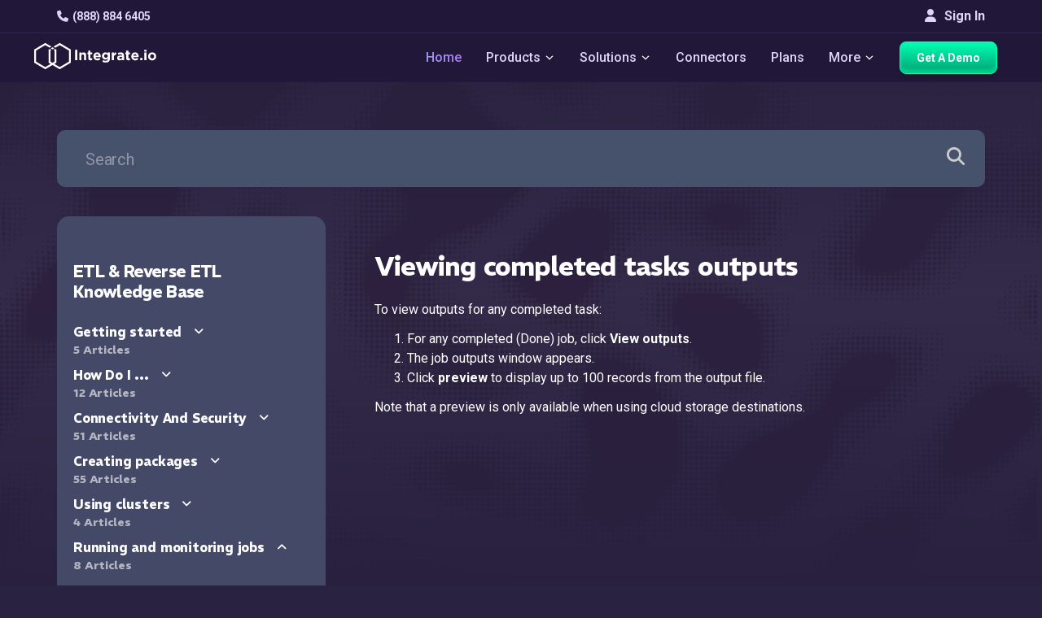

--- FILE ---
content_type: text/html; charset=utf-8
request_url: https://www.integrate.io/docs/etl/viewing-completed-tasks-outputs/
body_size: 45195
content:
<!DOCTYPE html>
<html lang="en" class="integrateio dark-theme">
  <head>
    <base href="https://www.integrate.io/docs/etl/viewing-completed-tasks-outputs/">
    <meta charset="UTF-8">
    <meta http-equiv="X-UA-Compatible" content="IE=edge,chrome=1">
    
  <title>Viewing completed tasks outputs | Integrate.io | ETL</title>
  <meta name="description" content="Integrate.io documentation about Viewing completed tasks outputs | ETL" >
  <meta name="author" content="Integrate.io" >
  <meta name="copyright" content="2026 © Integrate.io Ltd. All rights reserved."/>

    
    <link rel="alternate" hreflang="en" href="https://www.integrate.io/docs/etl/viewing-completed-tasks-outputs/" />



    <link rel="alternate" hreflang="x-default" href="https://www.integrate.io/docs/etl/viewing-completed-tasks-outputs/" />




    
  <meta property="og:title" content="Viewing completed tasks outputs">
    <meta property="og:image" content="https://res.cloudinary.com/hdxhd6yxt/image/upload/f_auto/v1744870418/og-images/new-og-image.png">
  <meta property="og:image:width" content="1200">
  <meta property="og:image:height" content="630">
  <meta property="og:url" content="https://www.integrate.io/docs/etl/viewing-completed-tasks-outputs/">
  <meta property="og:site_name" content="Integrate.io">
  <meta property="og:type" content="article">
  <meta property="article:author" content="https://www.facebook.com/integrate.io">
  <meta property="article:publisher" content="https://www.facebook.com/integrate.io">

    
  <meta name="twitter:card" content="summary_large_image">
  <meta name="twitter:site" content="@Integrateio">
    <meta property="twitter:image" content="https://res.cloudinary.com/hdxhd6yxt/image/upload/f_auto/v1744870418/og-images/new-og-image.png">
  <meta name="twitter:creator" content="@Integrateio">
  <meta name="twitter:title" content="Viewing completed tasks outputs">
  <meta name="twitter:url" content="https://www.integrate.io/docs/etl/viewing-completed-tasks-outputs/">

    
    
    <meta name="viewport" content="width=device-width, initial-scale=1.0, maximum-scale=5">
    <link rel="dns-prefetch" href="https://ajax.googleapis.com">
    <link rel="dns-prefetch" href="https://res.cloudinary.com">
    <link rel="dns-prefetch" href="https://cdn.buttercms.com">
    <link rel="dns-prefetch" href="https://cdn.segment.com">
    <link rel="dns-prefetch" href="https://connect.facebook.net">
    <link rel="dns-prefetch" href="https://www.google-analytics.com">
    <link rel="dns-prefetch" href="https://www.googletagmanager.com">
    <link rel="dns-prefetch" href="https://cdn.filestackcontent.com">
    <link rel="dns-prefetch" href="https://js.intercomcdn.com">
    <link rel="dns-prefetch" href="https://connect.facebook.net">
    <link rel="dns-prefetch" href="https://s.adroll.com">
    <link rel="dns-prefetch" href="https://www.clickcease.co">
    <link rel="dns-prefetch" href="https://fonts.googleapis.com">
    <link rel="dns-prefetch" href="https://fonts.gstatic.com">
    <link rel="dns-prefetch" href="https://cdnjs.cloudflare.com">
    
    <link rel="canonical" href="https://www.integrate.io/docs/etl/viewing-completed-tasks-outputs/" >
    <link rel="alternate" type="application/rss+xml" title="Integrate.io" href="http://feeds.feedburner.com/xplenty">

    <!-- Font Awesome CDN -->
    <link rel="stylesheet" href="https://cdnjs.cloudflare.com/ajax/libs/font-awesome/6.4.0/css/all.min.css" 
          integrity="sha512-iecdLmaskl7CVkqkXNQ/ZH/XLlvWZOJyj7Yy7tcenmpD1ypASozpmT/E0iPtmFIB46ZmdtAc9eNBvH0H/ZpiBw==" 
          crossorigin="anonymous" referrerpolicy="no-referrer" />

    <!-- Optimal Font Loading Strategy -->
    <link rel="preconnect" href="https://fonts.googleapis.com">
    <link rel="preconnect" href="https://fonts.gstatic.com" crossorigin>

    <!-- Web Font Loader for better font loading control -->
    <script src="https://ajax.googleapis.com/ajax/libs/webfont/1.6.26/webfont.js"></script>
    <script>
      WebFont.load({
        google: {
          families: [
            'Roboto:100,300,400,500,700',
            'Courier Prime:italic',
            'REM:600,700'
          ]
        },
        timeout: 2000, // Set timeout to prevent blocking page render
        active: function() {
          sessionStorage.setItem('fontsLoaded', true);
        }
      });
    </script>

    <link rel="apple-touch-icon" type="image/png" href="/blog/assets/apple-touch-icon-76-6c0ac23c1d4a275a7796f13432f1bb37790d80ff9cd5c7ca048fbae53b402ce0.png" size="76x76" />
    <link rel="apple-touch-icon" type="image/png" href="/blog/assets/apple-touch-icon-120-823de6390e82ebd9cf418d7da3df38814a5239a9a0a70b177739923c541d7e82.png" size="120x120" />
    <link rel="apple-touch-icon" type="image/png" href="/blog/assets/apple-touch-icon-152-4be08901ad2e3481dc0081191af1c53449baa27f0940a3a4c551ddfb67ec8e2e.png" size="152x152" />
    <link rel="apple-touch-icon" type="image/png" href="/blog/assets/apple-touch-icon-180-dbe9f8f460f1e6735c3d3a373edbfaf35dbdc6516a9031eed9524ef5dcbb5c94.png" size="180x180" />
    <link rel="icon" type="image/x-icon" href="/blog/assets/favicon-7b3fac9c5056e956d9a9c853a88d9979229875e342663df97bd54b2eecee2827.ico" />
    <link rel="shortcut icon" type="image/x-icon" href="/blog/assets/favicon-7b3fac9c5056e956d9a9c853a88d9979229875e342663df97bd54b2eecee2827.ico" />
    <link rel="shortcut icon" type="image/png" href="/blog/assets/favicon-fccb7cf1b006e091c48ba706084f3838cfb92f59c8bde11c9093550dd1360d04.png" />


          <style>
    ﻿/*!
 * Font Awesome Free 6.7.2 by @fontawesome - https://fontawesome.com
 * License - https://fontawesome.com/license/free (Icons: CC BY 4.0, Fonts: SIL OFL 1.1, Code: MIT License)
 * Copyright 2024 Fonticons, Inc.
 */.fa{font-family:var(--fa-style-family, "Font Awesome 6 Free");font-weight:var(--fa-style, 900)}.fab,.fa{-moz-osx-font-smoothing:grayscale;-webkit-font-smoothing:antialiased;display:var(--fa-display, inline-block);font-style:normal;font-variant:normal;line-height:1;text-rendering:auto}.fab::before,.fa::before{content:var(--fa)}.fab{font-family:"Font Awesome 6 Brands"}@keyframes fa-beat{0%,90%{transform:scale(1)}45%{transform:scale(var(--fa-beat-scale, 1.25))}}@keyframes fa-bounce{0%{transform:scale(1, 1) translateY(0)}10%{transform:scale(var(--fa-bounce-start-scale-x, 1.1), var(--fa-bounce-start-scale-y, 0.9)) translateY(0)}30%{transform:scale(var(--fa-bounce-jump-scale-x, 0.9), var(--fa-bounce-jump-scale-y, 1.1)) translateY(var(--fa-bounce-height, -0.5em))}50%{transform:scale(var(--fa-bounce-land-scale-x, 1.05), var(--fa-bounce-land-scale-y, 0.95)) translateY(0)}57%{transform:scale(1, 1) translateY(var(--fa-bounce-rebound, -0.125em))}64%{transform:scale(1, 1) translateY(0)}100%{transform:scale(1, 1) translateY(0)}}@keyframes fa-fade{50%{opacity:var(--fa-fade-opacity, 0.4)}}@keyframes fa-beat-fade{0%,100%{opacity:var(--fa-beat-fade-opacity, 0.4);transform:scale(1)}50%{opacity:1;transform:scale(var(--fa-beat-fade-scale, 1.125))}}@keyframes fa-flip{50%{transform:rotate3d(var(--fa-flip-x, 0), var(--fa-flip-y, 1), var(--fa-flip-z, 0), var(--fa-flip-angle, -180deg))}}@keyframes fa-shake{0%{transform:rotate(-15deg)}4%{transform:rotate(15deg)}8%,24%{transform:rotate(-18deg)}12%,28%{transform:rotate(18deg)}16%{transform:rotate(-22deg)}20%{transform:rotate(22deg)}32%{transform:rotate(-12deg)}36%{transform:rotate(12deg)}40%,100%{transform:rotate(0deg)}}@keyframes fa-spin{0%{transform:rotate(0deg)}100%{transform:rotate(360deg)}}.fa-file-text{--fa:""}.fa-caret-right{--fa:""}.fa-cloud{--fa:""}.fa-table{--fa:""}.fa-caret-left{--fa:""}.fa-users{--fa:""}.fa-angle-right{--fa:""}.fa-user{--fa:""}.fa-server{--fa:""}.fa-headset{--fa:""}.fa-caret-up{--fa:""}.fa-angle-double-right{--fa:""}.fa-file-import{--fa:""}.fa-arrows-h{--fa:""}.fa-sync{--fa:""}.fa-code{--fa:""}.fa-arrow-right{--fa:""}.fa-code-branch{--fa:""}.fa-pen{--fa:""}.fa-phone{--fa:""}.fa-medkit{--fa:""}.fa-envelope{--fa:""}.fa-border-none{--fa:""}.fa-minus{--fa:""}.fa-caret-down{--fa:""}.fa-angle-down{--fa:""}.fa-file{--fa:""}.fa-search{--fa:""}.fa-chevron-down{--fa:""}.fa-angle-up{--fa:""}.fa-cogs{--fa:""}.fa-building{--fa:""}.fa-shield{--fa:""}.fa-book{--fa:""}.fa-database{--fa:""}.fa-dollar-sign{--fa:"\$"}.fa-video{--fa:""}                                                                                                                                                                                                                                                                                                                                                                                                                                                                                                                                                                                                                                                                                                                                                                                                                                                                                                                                                                                                                                                                                                                                                                                                                                                                                                                                                                                                                                                                                                                                                                                                                                                                                                                                                                                                                                                                                                                                                                                                                                                                                                                                                                                                                                                                                                                                                                                                                                                                                                                                                                                                                                                  /*!
* Font Awesome Free 6.7.2 by @fontawesome - https://fontawesome.com
* License - https://fontawesome.com/license/free (Icons: CC BY 4.0, Fonts: SIL OFL 1.1, Code: MIT License)
* Copyright 2024 Fonticons, Inc.
*/:root{--fa-style-family-brands: "Font Awesome 6 Brands";--fa-font-brands: normal 400 1em/1 "Font Awesome 6 Brands"}.fab{font-weight:400}.fa-linkedin-in{--fa:""}.fa-facebook-f{--fa:""}.fa-youtube{--fa:""}.fa-twitter{--fa:""}body{height:100%;font-weight:normal;font-style:normal;font-size:14px;line-height:1.428571429;color:#3f3f3f;background:#2a2241;font-family:"Roboto","Open Sans",sans-serif !important}body{position:relative;margin:0}*{-webkit-font-smoothing:antialiased;transition:background-color 300ms linear,color 300ms linear}h1,h2,h3,h4,h5,h6,p{line-height:1.3333333}h3{line-height:1.59999996;font-size:26px}h5{font-weight:500;line-height:1.73333329;font-size:16px}h4{font-weight:700;font-size:21px}a{cursor:pointer}a:hover{text-decoration:none}p,li{line-height:1.73333329;font-size:15.96px;color:#000;font-weight:300}.btn.btn-white{background:linear-gradient(135deg, #fff 0%, #f1f1f1 100%);color:#0e86ef !important}.btn.btn-white:hover{background:#fff}table{padding:0;border:0;overflow:auto;display:block;width:100%;height:auto !important}table tr{border-top:1px solid #cecece;background-color:transparent}table th,table td{border:1px solid #cecece;padding:6px 13px;color:#fff}pre{display:block;line-height:1.45;font-size:14px;background-color:#d7d7d7;border:none;border-radius:3px;overflow:auto;white-space:pre;word-wrap:normal}pre code{white-space:pre}.pre-wrapper{position:relative}.pre-wrapper:hover .copy-button{display:block}.pre-wrapper .copy-button{border:none;color:#000;padding:4px 12px;margin:5px 0;font-size:14px;cursor:pointer;border-radius:4px;transition:background-color .3s;position:absolute;top:8px;right:10px;background-color:#d1e9ff;display:none}.pre-wrapper .copy-button .fa{margin-right:5px}.pre-wrapper .copy-button:hover{background-color:#9ed1ff}.pre-wrapper pre code{padding:20px}.tableauPlaceholder{width:100% !important}@media (min-width: 992px){.hide-desktop{display:none !important}}.form-control:focus{border-width:1px;box-shadow:none}.form-control:hover{border-width:1px;border-color:#0e86ef}.form-control::-webkit-input-placeholder{color:#a0a0a0}.form-control::-moz-placeholder{color:#a0a0a0}.form-control:-ms-input-placeholder{color:#a0a0a0}.form-control:-moz-placeholder{color:#a0a0a0}.navbar-brand span{font-weight:100;font-size:13px;letter-spacing:2px;text-align:center;padding:3px 8px}code{word-break:break-word;line-height:20px;background:#303030;overflow-x:auto;color:#fff;padding:3px 5px}pre code{padding:1em;display:block}.container{padding-right:15px;padding-left:15px;margin-right:auto;margin-left:auto}@media (min-width: 768px){.container{width:750px}}@media (min-width: 992px){.container{width:970px}}@media (min-width: 1200px){.container{width:1170px}}@media (min-width: 1400px){.container{width:1370px}}.container-fluid{padding-right:15px;padding-left:15px;margin-right:auto;margin-left:auto}.hidden{display:none !important}article,aside,footer,main,nav,section{display:block}*{-webkit-font-smoothing:antialiased;transition:background-color 300ms linear,color 300ms linear}*{box-sizing:border-box}.navbar-fixed-top{position:fixed;right:0;left:0;z-index:1030;top:0}.main-nav-container.scrolled{border-bottom:1px solid rgba(179,128,245,0.1254901961)}@media (min-width: 992px){.main-nav-container.scrolled .navbar{padding:0;max-width:100vw;flex-wrap:wrap}.main-nav-container.scrolled .navbar .navbar-brand .logo{height:50px;width:150px}.main-nav-container.scrolled .navbar .get-started-button{height:40px}.main-nav-container.scrolled .nav-container .dropdown-content{margin-top:50px;top:0}.main-nav-container.scrolled .navbar-top{height:0;padding:0}}.main-nav-container{display:flex;flex-flow:column;flex-wrap:wrap;margin-bottom:0;max-height:100vh;justify-content:flex-end;width:100%;max-width:100vw;transition:all .2s ease;background-color:#211738}.navbar{display:flex;flex-flow:row;flex-wrap:wrap;margin-bottom:0;max-height:100vh;justify-content:space-between;border-radius:0;transition:all .2s ease;padding:10px 0 10px;background-color:#211738}@media (max-width: 992px){.navbar{overflow:auto}}.navbar:before,.navbar:after{content:none}@media (max-width: 1200px){.navbar{padding:5px 10px}}.navbar .navbar-brand{display:flex;align-items:center;margin-top:-7px;padding:0}@media (max-width: 992px){.navbar .navbar-brand{display:none}}.navbar .navbar-brand .logo{width:150px;height:40px;margin-top:5px;margin-left:-13px;transition:all .2s ease}.navbar .mobile-logo{display:none;width:calc(100% - 70px);height:40px;margin-top:12px}@media (max-width: 992px){.navbar .mobile-logo{display:flex;margin-left:-20px}}.navbar .mobile-icon{display:none;width:40px;height:40px;justify-content:center;align-items:center;margin:10px;border-radius:10px;border:none;background:transparent}@media (max-width: 992px){.navbar .mobile-icon{display:flex}}.navbar .mobile-icon.active{background-color:#8b8b8b}.navbar .mobile-icon.active span,.navbar .mobile-icon.active span:before,.navbar .mobile-icon.active span:after{background:#fff}.navbar .mobile-icon span,.navbar .mobile-icon span:before,.navbar .mobile-icon span:after{cursor:pointer;border-radius:1px;height:3px;width:30px;background:#fff;position:absolute;display:block;content:""}.navbar .mobile-icon span:before{top:-10px}.navbar .mobile-icon span:after{bottom:-10px}.navbar .nav-container{display:flex;flex-flow:row;list-style:none;transition:all .2s linear;margin-bottom:0;margin-top:0;padding-left:0}.navbar .nav-container.container{position:absolute;right:0;left:0}@media (max-width: 1200px){.navbar .nav-container{padding-left:5px}}@media (max-width: 992px){.navbar .nav-container{flex-flow:column;width:100vw;max-height:0;overflow:hidden}.navbar .nav-container.container{position:initial}.navbar .nav-container .navbar-item-container{opacity:0}.navbar .nav-container.open{display:flex;max-height:2000px;overflow:scroll}.navbar .nav-container.open .navbar-item-container{opacity:1}}.navbar .nav-container .navbar-item-container{display:flex;cursor:pointer;margin:0 15px;flex-wrap:wrap;align-items:center}.navbar .nav-container .navbar-item-container:first-child{margin-left:0}.navbar .nav-container .navbar-item-container:last-child{margin-right:0}@media (max-width: 1200px){.navbar .nav-container .navbar-item-container{margin:0 10px}}@media (max-width: 992px){.navbar .nav-container .navbar-item-container{justify-content:center;margin:5px 0}}@media (min-width: 992px){.navbar .nav-container .navbar-item-container:hover .dropdown-content{display:block}}@media (min-width: 992px){.navbar .nav-container .navbar-item-container.hide-desktop{display:none}}.navbar .nav-container .navbar-item-container.open .icon-dropdown,.navbar .nav-container .navbar-item-container:hover .icon-dropdown{transform:rotate(180deg) scale(1.8);margin:0 2px -5px 2px}.navbar .nav-container .navbar-item{font-size:16px;color:#dbd6f5;line-height:40px;font-weight:500}.navbar .nav-container .navbar-item .lighter{opacity:.8}.navbar .nav-container .navbar-item.highlighted{background:linear-gradient(50.37deg, #9aa2f7 2.75%, #ae79f3 88.23%);-webkit-background-clip:text;background-clip:text;color:transparent;-webkit-text-fill-color:transparent;-webkit-font-smoothing:antialiased}@media (max-width: 1200px){.navbar .nav-container .navbar-item{font-size:14px}}@media (max-width: 992px){.navbar .nav-container .navbar-item{width:100%;font-size:16px;text-align:center}}@media (max-width: 1200px){.navbar .nav-container .get-started-button{padding:12px;width:auto}}@media (max-width: 992px){.navbar .nav-container .get-started-button{padding:12px 40px;width:190px}}.navbar .nav-container .icon-dropdown{height:15px;transform:scale(1.8);margin:-5px 2px 2px;padding-top:5px;width:10px;transition:all .2s linear}@media (max-width: 992px){.navbar .nav-container .icon-dropdown{margin-right:-11px}}.navbar .nav-container .dropdown-content{position:absolute;min-width:160px;z-index:1000;margin-top:90px;margin-left:0;transition:all .2s linear;display:none;top:0}@media (max-width: 1200px){.navbar .nav-container .dropdown-content{margin-top:50px}}.navbar .nav-container .dropdown-content.center{margin-left:-600px;height:295px}@media (max-width: 992px){.navbar .nav-container .dropdown-content.center{height:auto;max-height:0;margin-left:0}}@media (max-width: 992px){.navbar .nav-container .dropdown-content{transition:all .2s linear;max-height:0;position:initial;width:100%;margin:0;padding:0;pointer-events:none;display:block}.navbar .nav-container .dropdown-content.open{display:block;max-height:600px;overflow:scroll;pointer-events:all;max-width:calc(100vw - 40px);margin-left:-20px}.navbar .nav-container .dropdown-content.open .dropdown-container{width:auto;opacity:1;justify-content:center}.navbar .nav-container .dropdown-content.open .dropdown-container .list-item{display:flex;justify-content:center}.navbar .nav-container .dropdown-content.open .dropdown-container .list-item .list-item-link{width:auto;text-align:center}.navbar .nav-container .dropdown-content .dropdown-container{opacity:0}}.navbar .nav-container .dropdown-container{background-color:#4c3580;display:flex;flex-flow:row;flex-wrap:wrap;align-items:flex-start;box-shadow:0 8px 16px 0 rgba(0,0,0,0.2);border-radius:10px;overflow:auto;max-height:calc(100vh - 100px);height:100%;width:auto;justify-content:flex-start;border:1px solid #a6e8ff}.navbar .nav-container .dropdown-container.wider{width:1060px}@media (max-width: 992px){.navbar .nav-container .dropdown-container.wider{width:90vw}}@media (max-width: 992px){.navbar .nav-container .dropdown-container{box-shadow:none;background-color:transparent}}.navbar .nav-container .dropdown-container.products-dropdown .dropdown-list{padding:25px 19px;grid-template-rows:50px 30px 100px 40px 30px;padding-top:35px}@media (max-width: 992px){.navbar .nav-container .dropdown-container.products-dropdown .dropdown-list{grid-template-rows:50px 30px 50px 40px 30px;padding-top:15px}}.navbar .nav-container .dropdown-container.products-dropdown .dropdown-list .dropdown-list-title{font-family:REM;font-size:16px;font-style:normal;font-weight:600;line-height:normal;text-transform:none}.navbar .nav-container .dropdown-container.products-dropdown .dropdown-list .dropdown-list-description{font-family:Roboto;font-size:14px;font-style:normal;font-weight:400;line-height:21.8px;letter-spacing:.28px}.navbar .nav-container .dropdown-container.products-dropdown .dropdown-list .dropdown-list-link{color:#fff;font-family:Roboto;font-size:14px;font-style:normal;font-weight:500;line-height:normal;letter-spacing:.42px}.navbar .nav-container .dropdown-container.products-dropdown .dropdown-list .dropdown-list-icons{display:flex;flex-flow:row;justify-content:flex-start;gap:10px}@media (max-width: 992px){.navbar .nav-container .dropdown-container.products-dropdown .dropdown-list .dropdown-list-icons{width:100%;justify-content:center}}.navbar .nav-container .dropdown-container.products-dropdown .dropdown-list .dropdown-list-icons .icon-products-menu,.navbar .nav-container .dropdown-container.products-dropdown .dropdown-list .dropdown-list-icons .fa{color:#fff;font-size:18px;width:18px;height:18px}.navbar .nav-container .dropdown-container.products-dropdown .dropdown-list .dropdown-list-icons .icon-products-menu.salesforce,.navbar .nav-container .dropdown-container.products-dropdown .dropdown-list .dropdown-list-icons .fa.salesforce{width:28px;height:20px}.navbar .nav-container .dropdown-list{list-style:none;padding:15px 0;display:flex;flex-flow:column;justify-content:center;align-items:center}@media (max-width: 992px){.navbar .nav-container .dropdown-list{padding:0;margin:0;min-width:200px}}.navbar .nav-container .dropdown-list.in-row{width:260px;align-items:flex-start;height:290px;padding:25px 21px;justify-content:flex-start;display:grid;grid-template-rows:40px 1fr 40px}@media (max-width: 1200px){.navbar .nav-container .dropdown-list.in-row{width:240px}}@media (max-width: 992px){.navbar .nav-container .dropdown-list.in-row{width:100%;height:auto;padding:20px 40px;justify-content:center}.navbar .nav-container .dropdown-list.in-row .dropdown-list-title,.navbar .nav-container .dropdown-list.in-row .dropdown-list-description,.navbar .nav-container .dropdown-list.in-row .dropdown-list-link{text-align:center}}.navbar .nav-container .dropdown-list.in-row.link{border-radius:8px}.navbar .nav-container .dropdown-list.in-row.link:hover{background-color:#36265c}.navbar .nav-container .dropdown-list.in-row .list-item{padding:5px}@media (max-width: 992px){.navbar .nav-container .dropdown-list.in-row .list-item .list-item-link{text-align:left}}.navbar .nav-container .dropdown-list.in-row .list-item:first-child{padding-top:0}.navbar .nav-container .dropdown-list .list-item{width:100%;display:flex;align-items:center;border-radius:5px;padding:15px}.navbar .nav-container .dropdown-list .list-item .fa{font-size:12px;margin-right:10px;width:15px}.navbar .nav-container .dropdown-list .list-item.with-icon{padding:15px}.navbar .nav-container .dropdown-list .list-item.with-icon:before{display:none}.navbar .nav-container .dropdown-list .list-item.with-padding{padding-left:25px}.navbar .nav-container .dropdown-list .list-item .item-icon{margin-right:10px;color:#fff}.navbar .nav-container .dropdown-list .list-item .list-item-link{text-decoration:none;line-height:20px;font-weight:500;color:#fff;width:100%;text-align:left;max-width:200px;display:block;font-size:14px}.navbar .nav-container .dropdown-list .list-item:hover{background-color:#36265c}.navbar .nav-container .dropdown-list .dropdown-list-title{font-size:14px;color:#fff;text-transform:uppercase;margin-bottom:10px;font-weight:700;font-family:"REM","sans-serif"}.navbar .nav-container .dropdown-list .dropdown-list-description{font-size:14px;color:#fff;line-height:18px;font-weight:400}.navbar .nav-container .dropdown-list .dropdown-list-link{font-size:16px;color:#fff;margin-top:10px;align-self:flex-end;font-weight:500}.navbar .nav-container .dropdown-list .dropdown-list-link:hover{text-decoration:underline}.navbar .nav-container .dropdown-list .dropdown-list-link .fa{font-size:12px;margin-left:5px}.navbar-top{padding-top:10px;transition:all .2s linear;padding-bottom:10px;width:100vw;border-bottom:1px solid rgba(179,128,245,0.1254901961)}.navbar-top .container{display:flex;flex-flow:row;justify-content:space-between;align-items:center;transition:all .2s linear}@media (max-width: 992px){.navbar-top .container{width:100vw}}@media (max-width: 992px){.navbar-top .navbar-top-left{margin-left:30px}}.navbar-top .navbar-top-left .navbar-item{color:#dbd6f5;font-weight:600}.navbar-top .navbar-top-left .fa{margin-right:5px;color:#dbd6f5}.navbar-top .navbar-top-right{display:flex}@media (max-width: 992px){.navbar-top .navbar-top-right{margin-right:30px}}.navbar-top .navbar-top-right .signin-button{color:#dbd6f5;line-height:20px;text-align:center;background-color:transparent;border:none;padding:0;font-size:16px;font-weight:600}.navbar-top .navbar-top-right .fa{margin-right:10px;color:#dbd6f5;margin-bottom:2px}.integrateio-footer{margin-top:50px;padding-top:150px;background-position-y:-40px}.integrateio-footer.blog-footer{background-color:#2a2241}@media (max-width: 2000px){.integrateio-footer{padding-top:50px}}@media (max-width: 1600px){.integrateio-footer{padding-top:10px}}@media (max-width: 991px){.integrateio-footer{padding-top:0}}.integrateio-footer .container{position:relative;overflow:hidden;padding-bottom:20px}.integrateio-footer .logo{width:200px;height:40px;margin-bottom:20px}@media (max-width: 991px){.integrateio-footer .logo{width:80%}}.integrateio-footer .company__info--details{font-weight:800;font-size:18px;color:#fff;line-height:24px;padding-left:15px}@media (max-width: 991px){.integrateio-footer .company__info--details{text-align:center}}.integrateio-footer .company__info--details .fa{margin-right:10px;font-size:18px}.integrateio-footer .company__info--details a{color:#fff;font-weight:400;margin-top:10px;display:block}.integrateio-footer .company__info--details a:hover{color:#fff}.footer__content--company--information{padding-left:0;display:flex;flex-direction:column;z-index:2;margin-right:50px;width:300px}.footer__content--company--information .company__info--wrapper{max-width:240px}@media (max-width: 991px){.footer__content--company--information .company__info--wrapper{max-width:100%;display:flex;flex-flow:column;align-items:center}}@media (max-width: 991px){.footer__content--company--information{display:flex;flex-direction:column;align-items:center;padding:0;margin:0;width:100%}}.footer__content--about--information{z-index:2;display:flex;justify-content:space-between;flex-flow:column;width:100%;padding:0}@media (max-width: 991px){.footer__content--about--information{flex-flow:column;justify-content:center;align-items:center;padding-top:15px}}@media (max-width: 399px){.footer__content--about--information{flex-direction:column}}.footer__content--about--information .footer__content--about-list{display:flex;justify-content:space-between;flex-flow:row}@media (max-width: 991px){.footer__content--about--information .footer__content--about-list{flex-flow:column}}.footer__content--about--information :lang(ja) .list-group-item{font-weight:inherit}.footer__content--about--information .list-group-item{padding:0;border:none !important;background-color:inherit !important;margin:1px 0;line-height:20px;color:#fff;font-size:16px;font-weight:400;margin-bottom:7px}@media (max-width: 991px){.footer__content--about--information .list-group-item{text-align:center}}.footer__content--about--information .list-group-item a{color:#fff;transition:all .3s linear}.footer__content--about--information .list-group-item a:hover{color:#ae79f3}.footer__content--about--information .about__information--title{margin-top:0;letter-spacing:1.6px;text-transform:uppercase;font-weight:400;font-size:20px;color:#fff;line-height:22px;margin-bottom:0;font-family:"REM",sans-serif;font-size:16px;margin-bottom:10px}@media (max-width: 991px){.footer__content--about--information .about__information--title{text-align:center}}.footer__content{display:flex;z-index:2;width:100%;flex-flow:row}@media (max-width: 991px){.footer__content{flex-direction:column}}@media (max-width: 991px){.footer__content{padding:20px 20px 10px 20px}}.footer__content .footer__content--about--information{z-index:2}.footer__bottom-strip{background-color:rgba(29,150,255,0.1)}.footer__bottom-strip-socials{display:flex;width:150px;justify-content:space-around;margin-top:5px;margin-bottom:10px;width:100%}@media (max-width: 991px){.footer__bottom-strip-socials{width:70%}}.footer__bottom-strip-socials i{margin-right:5px;font-size:15px;color:#fff}.signup-form.footer-signup{margin-bottom:40px;flex-flow:column;align-items:flex-start;width:100%}@media (max-width: 991px){.signup-form.footer-signup{position:initial}}.signup-form.footer-signup .signup-form-title{color:#fff;font-weight:400;font-size:18px;margin-bottom:10px}@media (max-width: 991px){.signup-form.footer-signup .signup-form-title{margin-top:20px;text-align:center;margin-bottom:10px}}.signup-form.footer-signup .hbspt-form form{justify-content:flex-start;display:flex;flex-flow:row;align-items:flex-start}@media (max-width: 991px){.signup-form.footer-signup .hbspt-form form{flex-flow:column;align-items:center}}.signup-form.footer-signup .hbspt-form form .hs-error-msg{max-width:200px}.signup-form.footer-signup .hbspt-form form [name=email]{border:none;width:200px;height:36px;border-radius:10px}@media (max-width: 991px){.signup-form.footer-signup .hbspt-form form [name=email]{text-align:center}}.signup-form.footer-signup .hbspt-form form [name=email]::-moz-placeholder{color:#bebebe}.signup-form.footer-signup .hbspt-form form [name=email]::placeholder{color:#bebebe}@media (max-width: 991px){.signup-form.footer-signup .hbspt-form form .field{margin-bottom:10px}}.signup-form.footer-signup .hbspt-form form .actions{margin:0}.signup-form.footer-signup .hbspt-form form .actions input{border:2px solid #fff;background:transparent;color:#fff;font-weight:700;padding:7px 30px;height:36px;font-size:16px;width:auto;margin-left:10px;cursor:pointer;transition:all .3s linear}.signup-form.footer-signup .hbspt-form form .actions input:hover{background:#00ebb2 !important;color:#000 !important;border:1px solid #00ebb2}@media (max-width: 991px){.signup-form.footer-signup .hbspt-form form .actions input{margin-left:0}}.footer__bottom-strip{padding:10px 0;background-color:#1e1537}@media (max-width: 991px){.footer__bottom-strip{padding:10px 20px}}.footer__bottom-strip .container{display:flex;justify-content:space-between;align-items:center;color:#fff;font-size:14px;font-weight:400}.footer__bottom-strip .container a{cursor:pointer;color:#fff;text-decoration:none;transition:all .3s linear}.footer__bottom-strip .container a:hover{color:#ae79f3}@media (min-width: 992px){#webinarModal .modal-dialog{width:700px}}#webinarModal h4.modal-title{padding:30px 50px 10px 50px;font-size:21px}@media (max-width: 767px){#webinarModal h4.modal-title{padding:30px 5px 10px 5px}}#webinarModal h5{text-align:left;padding:0 50px 10px 50px;font-size:16px}@media (max-width: 767px){#webinarModal h5{padding:0 5px 10px 5px}}#webinarModal .modal-header{text-align:center;border-bottom:none}#webinarModal .modal-header small{font-size:92%}#webinarModal .modal-body{padding:10px 60px}@media (max-width: 767px){#webinarModal .modal-body{padding:10px 20px}}#webinarModal .modal-footer{border-top:none;padding:10px 60px}#webinarModal .modal-footer small{font-size:92%}#webinarModal .modal-footer a{color:#3f3f3f}@media (max-width: 767px){#webinarModal .modal-footer{padding:10px 20px}}#webinarModal .modal-footer button{margin-left:auto}#webinarModal .modal-footer button:hover{background:#0e86ef}#webinarModal .modal-footer .text-center{padding-top:10px;padding-bottom:10px}#webinarModal .modal-footer .btn{line-height:1.428571429;font-size:14px}#webinarModal .webinar-form{display:flex;flex-flow:column;align-items:center}#webinarModal .modal-title{font-size:40px;color:#3f3f3f;-webkit-text-decoration:none solid #3f3f3f;text-decoration:none solid #3f3f3f;text-align:center;font-weight:200}#webinarModal .modal-footer{display:flex;flex-flow:column;align-items:center;width:400px;padding:0;margin-bottom:60px}#webinarModal .modal-footer .btn{width:400px;margin-left:0}#webinarModal .form-control{width:400px}#webinarModal .fields{display:flex;flex-flow:column;align-items:center}#newsletterModal{background-color:rgba(0,0,0,0.6)}#newsletterModal .btn-close{right:32px;top:32px;color:#737cf2;text-shadow:none}#newsletterModal .btn-close span{font-family:sans-serif;font-size:32px;font-weight:400}#newsletterModal #newsletterForm{height:100%;display:flex;justify-content:center;align-items:center}#newsletterModal .modal-dialog{position:relative;top:calc((100vh - 500px)/2);margin:0 auto;width:800px;height:220px;max-width:none}@media (max-width: 991px){#newsletterModal .modal-dialog{width:calc(100vw - 40px);height:-moz-fit-content;height:fit-content;top:100px}}#newsletterModal .modal-content{-o-object-fit:contain;object-fit:contain;width:100%;height:100%;background:#fff;border-radius:20px;border:none;overflow:hidden}#newsletterModal .modal-content .modal-body{padding:6px 10px;display:flex;align-items:center;justify-content:center;height:100%;position:relative;width:100%}#newsletterModal .modal-content .newsletter-icon{position:absolute;bottom:0;right:0;z-index:10}@media (max-width: 991px){#newsletterModal .modal-content .newsletter-icon{width:300px}}#newsletterModal .modal-content .newsletter-background{position:absolute;bottom:0;right:0;opacity:.5;width:200px;height:150px}@media (max-width: 991px){#newsletterModal .modal-content .newsletter-background{width:400px;height:300px}}#newsletterModal .modal-content .close{font-size:32px;position:absolute;top:10px;right:17px}#newsletterModal .modal-content fieldset{display:flex;flex-flow:column;justify-content:center;width:100%;align-items:flex-start;padding:32px}@media (max-width: 991px){#newsletterModal .modal-content fieldset{align-items:center;margin-bottom:200px}}#newsletterModal .modal-content fieldset .modal-title{font-style:normal;text-align:left;line-height:30px;font-size:22px;color:#000;-webkit-text-decoration:none solid #737cf2;text-decoration:none solid #737cf2;margin:0}@media (max-width: 991px){#newsletterModal .modal-content fieldset .modal-title{text-align:center}}#newsletterModal .modal-content fieldset .modal-subtitle{font-size:14px;color:#000;-webkit-text-decoration:none solid #000;text-decoration:none solid #000;line-height:20px;margin-top:16px;margin-bottom:24px}@media (max-width: 991px){#newsletterModal .modal-content fieldset .modal-subtitle{text-align:center}}#newsletterModal .modal-content fieldset .newsletter-contact-group{margin:0;display:flex;width:70%;justify-content:center;flex-flow:row wrap}@media (max-width: 991px){#newsletterModal .modal-content fieldset .newsletter-contact-group{width:100%;height:-moz-fit-content;height:fit-content}}#newsletterModal .modal-content fieldset .newsletter-contact-group>*{height:50px}#newsletterModal .modal-content fieldset .newsletter-contact-group .email{order:1;flex-basis:65%}@media (max-width: 991px){#newsletterModal .modal-content fieldset .newsletter-contact-group .email{width:100%;flex-basis:auto}}#newsletterModal .modal-content fieldset .newsletter-contact-group .submit-btn{order:2;flex-basis:30%;padding:0;margin-left:12px;max-width:180px;display:flex;align-items:center;justify-content:center;text-transform:uppercase}@media (max-width: 991px){#newsletterModal .modal-content fieldset .newsletter-contact-group .submit-btn{width:100%;flex-basis:auto}}#newsletterModal .modal-content fieldset .muted{color:#fff;font-size:14px;font-weight:400;margin-bottom:15px}#newsletterModal .modal-content fieldset .options{display:flex;justify-content:space-between;flex-flow:row;width:280px}#newsletterModal .modal-content fieldset .options span{color:#fff;text-decoration:underline}#newsletterModal .modal-content fieldset .options span:first-child{margin-right:8px}.h-input-field{opacity:0;position:absolute;top:0;left:0;height:0;width:0;z-index:-1}.modal{z-index:1060 !important}.btn-close{position:absolute;top:20px;right:0;line-height:1;color:#fff;text-shadow:0 1px 0 #fff;z-index:10;padding:0;cursor:pointer;background:transparent;border:0;opacity:1}.btn-close span{font-weight:100;font-family:sans-serif;font-size:40px}.pager-container .custom-pagination{padding-left:0;margin:20px 0;list-style:none;text-align:center}.pager-container .custom-pagination li{display:inline-block;background-size:cover;font-size:16px;color:#2f2b46;-webkit-text-decoration:none solid #2f2b46;text-decoration:none solid #2f2b46;font-weight:500;background:transparent}.pager-container .custom-pagination li>a,.pager-container .custom-pagination li>span{display:inline-block;padding:5px 14px;color:#fff;border:1px solid #fff;border-radius:4px;margin:4px}.pager-container .custom-pagination li>a:hover,.pager-container .custom-pagination li>span:hover{background-color:#e0e7ff;background-size:cover;color:#2f2b46}.pager-container .custom-pagination .next>a,.pager-container .custom-pagination .next>span{float:right}.btn{display:flex;flex-direction:row;justify-content:center;align-items:center;padding:10px 20px;border-radius:8px;font-size:14px;line-height:18px;font-weight:600;text-align:center;vertical-align:middle;touch-action:manipulation;cursor:pointer;white-space:nowrap;transition:background .2s linear,box-shadow .2s linear,border .2s linear,transform .2s linear}.btn.btn-primary{color:#fff;border-radius:8px;border:1px solid #01ffb3;background:linear-gradient(180deg, #01ffb3 0%, #00a272 100%);box-shadow:0px -4px 4px 0px rgba(1,255,179,0.5) inset,0px 4px 4px 0px rgba(0,0,0,0.1)}.btn.btn-primary:hover{background:linear-gradient(180deg, #00cd90 0%, #006f4e 100%)}.btn.btn-secondary{color:#000;border-radius:8px;border:1px solid #8affdc;background:linear-gradient(180deg, #d0fff1 0%, #68f9cd 100%);box-shadow:0px -4px 4px 8px rgba(138,255,220,0.5) inset,0px 4px 4px 0px rgba(0,0,0,0.1);padding:10px 20px}.btn.btn-secondary:hover{background:linear-gradient(180deg, #9dffe2 0%, #37f7bd 100%);border:1px solid #8affdc}.btn-secondary{color:#000;border-radius:8px;border:1px solid #8affdc;background:linear-gradient(180deg, #d0fff1 0%, #68f9cd 100%);box-shadow:0px -4px 4px 8px rgba(138,255,220,0.5) inset,0px 4px 4px 0px rgba(0,0,0,0.1);padding:10px 20px}.btn-secondary:hover{background:linear-gradient(180deg, #9dffe2 0%, #37f7bd 100%);border:1px solid #8affdc}html{height:100%}html *{font-family:"Roboto",sans-serif}html h1,html h2,html h3,html h4,html h5,html h6{font-family:"REM","sans-serif" !important}html *,html *::before,html *::after{box-sizing:border-box;-webkit-font-smoothing:antialiased}html body{background-color:#2a2241;background-attachment:fixed;background-size:cover;background-position:center center;background-repeat:no-repeat;min-height:calc(100vh + 120px)}h4,.h4,h5,.h5,h6,.h6{margin-top:10px;margin-bottom:10px}a{text-decoration:none}a:hover{text-decoration:none}fieldset{padding:0;margin:0;border:0;min-width:0}.hidden{display:none !important}.modal{display:none;overflow:hidden;position:fixed;top:0;right:0;bottom:0;left:0;z-index:1040;-webkit-overflow-scrolling:touch;outline:0}.fade{opacity:1;transition:opacity .15s linear}.modal-dialog{position:relative;width:auto;margin:.5rem}.modal.fade .modal-dialog{transition:transform .3s ease-out;transform:translate(0, -50px)}.modal.show .modal-dialog{transform:none}.form-group{margin-bottom:15px}.form-control{display:block;width:100%;height:46px;padding:6px 12px;font-size:14px;line-height:1.428571429;color:#3f3f3f;background-color:#fff;background-image:none;border:1px solid #b6b6b6;border-radius:6px;box-shadow:inset 0 1px 1px rgba(0,0,0,0.08);transition:border-color ease-in-out .15s,box-shadow ease-in-out .15s}.btn-block{display:block;width:100%}a{text-decoration:none}ul{margin-top:0;margin-bottom:10px;list-style:none}.list-group{margin-bottom:20px;padding-left:0}.h-input-field{opacity:0;position:absolute;top:0;left:0;height:0;width:0;z-index:-1}.eleven{display:inline-block}.webp .eleven{background:url(/blog/assets/89a48f5cf462ef8e05d3-d56704c8eb29375a5c18b31711cdc19c6dcc0fd3cbd03f9aa83ca780eed9ccbf.webp) no-repeat}.motleyfool,.philipmorris,.samsung,.netgear,.mcdonalds,.heineken,.gopuff,.deloitte,.eleven{background-repeat:no-repeat;display:inline-block}.webp .motleyfool,.webp .philipmorris,.webp .samsung,.webp .netgear,.webp .mcdonalds,.webp .heineken,.webp .gopuff,.webp .deloitte,.webp .eleven{background:url(/blog/assets/89a48f5cf462ef8e05d3-d56704c8eb29375a5c18b31711cdc19c6dcc0fd3cbd03f9aa83ca780eed9ccbf.webp) no-repeat}.customer-logo-wrapper .motleyfool{width:150px;height:41.4px;background-position:-242.4px -112.8px;background-size:438px 213.6px}.customer-logo-wrapper .philipmorris{width:189.6px;height:41.4px;background-position:-242.4px -6px;background-size:438px 213.6px}.customer-logo-wrapper .samsung{width:187px;height:34.5px;background-position:-5px -5px;background-size:365px 178px}.customer-logo-wrapper .mcdonalds{width:48.72px;height:41.4px;background-position:-376.2px -166.2px;background-size:438px 213.6px}.customer-logo-wrapper .netgear{width:178.5px;height:34.5px;background-position:-5px -49.5px;background-size:365px 178px}.customer-logo-wrapper .heineken{width:177.6px;height:41.4px;background-position:-242.4px -59.4px;background-size:438px 213.6px}.customer-logo-wrapper .gopuff{width:121.8px;height:41.4px;background-position:-242.4px -166.2px;background-size:438px 213.6px}.customer-logo-wrapper .deloitte{width:168px;height:34.5px;background-position:-5px -94px;background-size:365px 178px}.customer-logo-wrapper .eleven{width:165.5px;height:34.5px;background-position:-5px -138.5px;background-size:365px 178px}.glide{position:relative;width:100%;box-sizing:border-box}.glide *{box-sizing:inherit}.glide__track{overflow:hidden}.glide__slides{position:relative;width:100%;list-style:none;-webkit-backface-visibility:hidden;backface-visibility:hidden;transform-style:preserve-3d;touch-action:pan-Y;overflow:hidden;margin:0;padding:0;white-space:nowrap;display:flex;flex-wrap:nowrap;will-change:transform}.glide__slide{width:100%;height:100%;flex-shrink:0;white-space:normal;-webkit-user-select:none;-moz-user-select:none;user-select:none;-webkit-touch-callout:none;-webkit-tap-highlight-color:transparent}.glide__slide a{-webkit-user-select:none;user-select:none;-webkit-user-drag:none;-moz-user-select:none;-ms-user-select:none}.glide__arrows{-webkit-touch-callout:none;-webkit-user-select:none;-moz-user-select:none;user-select:none}.glide__bullets{-webkit-touch-callout:none;-webkit-user-select:none;-moz-user-select:none;user-select:none}.glide__arrow{position:absolute;display:block;top:50%;z-index:2;color:#fff;text-transform:uppercase;padding:9px 12px;background-color:transparent;border:2px solid rgba(255,255,255,0.5);border-radius:4px;box-shadow:0 0.25em 0.5em 0 rgba(0,0,0,0.1);text-shadow:0 0.25em 0.5em rgba(0,0,0,0.1);opacity:1;cursor:pointer;transition:opacity 150ms ease,border 300ms ease-in-out;transform:translateY(-50%);line-height:1}.glide__arrow:focus{outline:none}.glide__arrow:hover{border-color:#fff}.glide__arrow--left{left:2em}.glide__arrow--right{right:2em}.glide__bullets{position:absolute;z-index:2;bottom:2em;left:50%;display:inline-flex;list-style:none;transform:translateX(-50%)}.glide__bullet{background-color:rgba(255,255,255,0.5);width:9px;height:9px;padding:0;border-radius:50%;border:2px solid transparent;transition:all 300ms ease-in-out;cursor:pointer;line-height:0;box-shadow:0 0.25em 0.5em 0 rgba(0,0,0,0.1);margin:0 .25em}.glide__bullet:focus{outline:none}.glide__bullet:hover,.glide__bullet:focus{border:2px solid #fff;background-color:rgba(255,255,255,0.5)}.glide__bullet--active{background-color:#fff}.glide__slide{display:flex;flex-flow:column;align-items:center}.glide__bullets{bottom:-40px !important}.glide{display:flex;flex-flow:row;justify-content:center}.glide__bullet{background-color:#cdcdcd}.glide__bullet.glide__bullet--active{background-color:#4b84ce}.glide__track{width:calc(100% - 100px)}.glide__arrow{box-shadow:none}.glide__arrows .glide__arrow--right{right:0px;padding:10px 5px;border:none}.glide__arrows .glide__arrow--left{left:0px;padding:10px 5px;border:none}.white .glide__arrow--right,.white .glide__arrow--left{border:none;color:rgba(0,0,0,0.5);box-shadow:none}.arrow-icon{cursor:pointer}.glide__bullet.glide__bullet--active{background-color:#40ffc7}.glide__slide-container{width:100%;display:flex;flex-flow:column;justify-content:center;align-items:center;padding:50px}#testimonials-glide .glide__slide-container{background:rgba(166,232,255,0.2)}@media (max-width: 991px){#testimonials-glide .glide__slide{padding:0 30px}}.new-homepage{display:flex;flex-flow:column;align-items:center;justify-content:center;width:100%;padding-top:110px}.new-homepage section{margin-top:100px}.new-homepage .data-section.highlighted{background:#434967}.new-homepage .data-section.highlighted .text-container{margin-top:0}.new-homepage .glide__track{width:calc(100% - 100px)}.new-homepage .glide__arrow{box-shadow:none}.new-homepage .glide__arrows .glide__arrow--right{right:0px;padding:10px 5px;border:none}.new-homepage .glide__arrows .glide__arrow--left{left:0px;padding:10px 5px;border:none}.new-homepage .highlighted-text{color:#00ebb2}.new-homepage .text-container{padding:0 20px;display:flex;flex-flow:column;justify-content:center;align-items:center}.new-homepage .title{line-height:38px;letter-spacing:-0.95px;text-align:center;margin-top:60px;font-weight:700;color:#fff;font-size:40px;max-width:100%}.new-homepage .subtitle{font-weight:400;color:#fff;font-size:18px;max-width:100%;text-align:center;margin-top:20px}.new-homepage .subtitle p{font-weight:400;color:#fff;font-size:18px;max-width:100%;text-align:center;margin-top:20px}.new-homepage .new-home-customers{width:100%;margin-top:20px}.new-homepage .new-home-customers .customers-strip{display:flex;flex-wrap:wrap;align-items:center;width:100%;justify-content:space-between;margin-bottom:40px;overflow:visible}@media (max-width: 824px){.new-homepage .new-home-customers .customers-strip{justify-content:center}}.new-homepage .new-home-customers .customers-strip .customer-logo-wrapper{display:flex;align-items:center;justify-content:center;flex-direction:column;gap:5px;position:relative;height:80px;min-width:120px}@media (max-width: 992px){.new-homepage .new-home-customers .customers-strip .customer-logo-wrapper{height:150px}}.new-homepage .new-home-customers .customers-strip .customer-logo-wrapper .case-study-link{cursor:pointer;border-radius:25px;font-size:10px;font-weight:600;text-decoration:none;padding:1px 2px;background:#ae79f3;color:#2b213f;border:1px solid #2b213f;transition:all .3s ease;position:absolute;top:-8px;width:80px;text-align:center}@media (max-width: 992px){.new-homepage .new-home-customers .customers-strip .customer-logo-wrapper .case-study-link{top:10px}}.new-homepage .new-home-customers .customers-strip .customer-logo-wrapper .case-study-link:hover{color:#fff}.new-homepage .new-home-customers .customers-strip .customer-logo-wrapper .case-study-link .fa{margin-left:5px}.new-homepage .new-home-customers .customers-strip .customer-logo-wrapper .since-date{font-size:10px;color:#fff;text-align:center;font-weight:600;position:absolute;bottom:-20px;left:0;right:0;margin:auto;text-align:center;line-height:1.2;width:100px}@media (max-width: 992px){.new-homepage .new-home-customers .customers-strip .customer-logo-wrapper .since-date{bottom:10px}}.new-homepage .new-home-customers .customers-strip .customer-logo-wrapper .customer-logo{max-height:80px;max-width:200px}.new-homepage .new-home-customers .customers-strip .customer-logo-wrapper .customer-logo.philips{max-width:160px}.new-homepage .new-home-customers .customers-strip .customer-logo-wrapper .customer-logo.boston-red-sox{max-height:60px}@media (max-width: 1200px){.new-homepage .new-home-customers .customers-strip .customer-logo-wrapper .customer-logo{width:100px}}@media (max-width: 992px){.new-homepage .new-home-customers .customers-strip .customer-logo-wrapper .customer-logo{width:80px}}.new-homepage .image-title-section{display:flex;height:400px;flex-flow:column;justify-content:center;align-items:center;background-size:cover;position:relative;margin-top:0}@media (max-width: 991px){.new-homepage .image-title-section{width:100%}}.new-homepage .image-title-section.docs-title-section{background-image:url("https://res.cloudinary.com/hdxhd6yxt/image/upload/f_auto/v1670494479/background_images/docs_background.png")}.new-homepage .image-title-section .btn{max-width:300px;margin-top:20px;z-index:2;width:auto}.new-homepage .image-title-section .text-container{z-index:2;margin-top:0}.new-homepage .image-title-section .text-container .title{margin-top:0}.new-homepage .image-title-section .text-container .subtitle{max-width:700px}.newsletter-section{display:flex;flex-flow:column;margin-top:30px;justify-content:center;position:relative;overflow:hidden;width:100%;padding:32px;border:1px solid #737cf2;border-radius:12px;background-color:rgba(115,124,242,0.2);background-size:cover}.newsletter-section.newsletter-section-index{padding:20px;margin-top:0}.newsletter-section.newsletter-section-index .text-container{align-items:flex-start;padding-left:0}@media (max-width: 1199px){.newsletter-section.newsletter-section-index .text-container{padding:0;width:100%}}.newsletter-section.newsletter-section-index .text-container .title{color:#000;font-size:20px;margin-bottom:10px;text-align:left;margin-left:0}@media (max-width: 1199px){.newsletter-section.newsletter-section-index .text-container .title{padding:0;margin-left:0;margin-right:0;text-align:center}}.newsletter-section.newsletter-section-index .signup-form .form-group{width:100%;display:flex;flex-flow:row;justify-content:space-between}.newsletter-section.newsletter-section-index .signup-form .form-control,.newsletter-section.newsletter-section-index .signup-form .btn{width:220px;height:40px}@media (max-width: 1199px){.newsletter-section.newsletter-section-index .signup-form .form-control,.newsletter-section.newsletter-section-index .signup-form .btn{width:100%}}.newsletter-section .container{overflow:visible}@media (max-width: 991px){.newsletter-section{padding:40px 10px}}.newsletter-section .text-container{margin-top:0;z-index:2}.newsletter-section .text-container .title{margin:0 50px 50px}@media (max-width: 991px){.newsletter-section .text-container .title{margin:0 0 20px}}.newsletter-section .newsletter-background1{position:absolute;width:270px;top:70px;left:0;z-index:1}.newsletter-section .newsletter-background2{position:absolute;width:300px;top:0;right:0;z-index:1}@media (max-width: 991px){.newsletter-section .newsletter-background2{top:50px}}.newsletter-section .hbspt-form form .actions{margin:0 0 0 10px}@media (max-width: 991px){.newsletter-section .hbspt-form form .actions{margin-left:0;margin-top:10px}}.newsletter-section .bottom-section-signup{justify-content:center}.newsletter-section .bottom-section-signup .btn{height:56px;margin-right:0;z-index:2}@media (max-width: 991px){.newsletter-section .bottom-section-signup .btn{width:100%}}.testimonials-section{padding:60px 0;margin-top:0}.testimonials-section .title{color:#fff;text-align:center;font-family:REM,"sans-serif";font-size:48px;font-weight:600;margin-bottom:10px;max-width:100%}.testimonials-section .testimonial-body{color:#dbd6f5;font-size:16px;line-height:1.5;margin-bottom:20px;font-weight:300}.testimonials-section .testimonial-body strong{color:#dbd6f5;font-weight:600}.testimonials-section .testimonial-author{font-size:18px;font-weight:600;margin-bottom:-5px;font-family:"REM",sans-serif;background:linear-gradient(50.37deg, #9aa2f7 2.75%, #ae79f3 88.23%);-webkit-background-clip:text;-webkit-text-fill-color:transparent;background-clip:text;text-fill-color:transparent;text-align:left;line-height:20px}.testimonials-section .testimonial-author-position{font-size:14px;color:#dbd6f5;opacity:.8;text-align:left;line-height:18px;margin-top:5px}.testimonials-section .testimonial-footer{display:flex;flex-flow:row;justify-content:flex-start;align-items:flex-start;width:100%}.testimonials-section .testimonial-footer .testimonial-footer-text{display:flex;flex-flow:column;justify-content:flex-start;align-items:flex-start}#testimonials-glide{margin:0}@media (min-width: 991px){#testimonials-glide .glide__slides{display:flex;flex-flow:row;justify-content:space-around}}@media (min-width: 991px){#testimonials-glide .glide__slide{width:auto}}@media (max-width: 991px){#testimonials-glide .glide__track{width:100%;max-width:100vw}}#testimonials-glide .glide__slide-container{background:linear-gradient(36.28deg, rgba(154,162,247,0.2) 14.8%, rgba(174,121,243,0.2) 82.34%);width:100%;display:flex;flex-flow:column;justify-content:space-between;align-items:center;max-width:330px;position:relative;border-radius:10px;margin-top:60px;margin-bottom:10px;padding:30px;min-height:350px}#testimonials-glide picture{min-width:40px}#testimonials-glide .testimonial-photo{width:30px;height:30px;margin-right:10px;margin-top:13px}.testimonial-body{font-style:normal;font-weight:200;font-size:18px;line-height:20px;text-align:center;color:#000;max-width:600px}.testimonial-author{font-style:normal;line-height:26px;text-align:center;color:#fff;margin-top:10px;font-size:18px;font-weight:700}.testimonial-author-position{font-style:normal;line-height:26px;text-align:center;color:#fff;margin-top:0;font-size:16px}.signup-form{display:flex;justify-content:flex-start;align-items:center;width:100%}@media (max-width: 991px){.signup-form{display:block}}.signup-form .form-group{height:56px;margin-bottom:0}.signup-form .form-group .form-control{height:56px;margin:0;width:350px;z-index:2;position:relative}@media (max-width: 991px){.signup-form .form-group .form-control{width:100%;margin-bottom:10px}}.signup-form .btn{margin-left:10px;z-index:2}@media (max-width: 991px){.signup-form .btn{margin-left:0;margin-top:10px}}.signup-form .btn:first-child{margin-left:0}.signup-form .btn.btn-white-homepage{padding:15px 30px;border:1px solid #1d96ff;border-radius:6px;background:#fff;background-size:cover;color:#1d96ff;-webkit-text-decoration:none solid #1d96ff;text-decoration:none solid #1d96ff}.hbspt-form .submitted-message{color:#fff}.hbspt-form form{display:flex;justify-content:center;align-items:flex-start}@media (max-width: 991px){.hbspt-form form{flex-flow:column}}.hbspt-form form label{display:none}.hbspt-form form .hs-error-msg{font-size:16px;font-weight:400;display:block;margin:10px 0 0}.hbspt-form form .hs-error-msgs{margin:0;padding:0}.hbspt-form form input{padding:6px 12px;font-size:14px;line-height:1.428571429;color:#3f3f3f;background-color:#fff;background-image:none;border:1px solid #b6b6b6;border-radius:6px;width:300px;height:50px}.hbspt-form form .actions{display:flex;justify-content:center;margin-left:10px}.hbspt-form form .actions input{text-transform:uppercase;font-size:16px;border:0;transition:all .1s linear;background:#00ebb2;border-radius:4px;padding:15px 40px;font-weight:600;color:#000;width:300px;height:50px}.hbspt-form form .actions input:hover{color:#fff}.hbspt-form{position:relative;z-index:2;width:100%}.hbspt-form fieldset{padding:0 50px;margin:10px 80px;max-width:100%}.hbspt-form label{font-style:normal;font-weight:700;font-size:18px;line-height:20px;color:#fff;margin-bottom:10px}.hbspt-form input,.hbspt-form select{width:100%;height:46px;padding:6px 12px;font-size:14px;line-height:1.428571429;color:#3f3f3f;background-color:#fff;background-image:none;border:1px solid #b6b6b6;border-radius:6px}.hbspt-form .actions{display:flex;justify-content:center;margin-bottom:30px}.hbspt-form .actions input{text-transform:uppercase;font-size:16px;border:0;transition:all .1s linear;background:#00ebb2;border-radius:4px;padding:15px 40px;font-weight:600;color:#000;width:100%}.hbspt-form .actions input:hover{color:#fff}.bottom-section{background:#241b3c;width:100%;padding:50px}.bottom-section .container{display:flex;flex-flow:row;align-items:center;padding:0;justify-content:space-between;margin-bottom:-50px}@media (max-width: 1199px){.bottom-section .container{flex-flow:column-reverse;margin-bottom:50px}}.bottom-section .container.newsletter-bottom-section .text-container{justify-content:center}.bottom-section .container.newsletter-bottom-section .hbspt-form form{justify-content:flex-start;margin-top:20px}.bottom-section .container .hbspt-form form{display:flex;flex-flow:row;align-items:flex-start}@media (max-width: 991px){.bottom-section .container .hbspt-form form{flex-flow:column;align-items:center}}@media (max-width: 991px){.bottom-section .container .hbspt-form form .field{width:100%;margin-bottom:20px}}@media (max-width: 991px){.bottom-section .container .hbspt-form form .hs-submit{width:100%}}.bottom-section .container .hbspt-form form .actions{margin-bottom:0}@media (max-width: 991px){.bottom-section .container .hbspt-form form .actions{width:100%;margin:0}}.bottom-section .container .hbspt-form form .actions input{width:100%;margin-left:20px;min-width:250px}@media (max-width: 991px){.bottom-section .container .hbspt-form form .actions input{margin:0}}.bottom-section .container .hbspt-form form input{min-width:300px;margin-right:20px}@media (max-width: 991px){.bottom-section .container .hbspt-form form input{width:100%;margin-right:0}}.bottom-section .container .signup-form{justify-content:center}@media (max-width: 991px){.bottom-section .container .signup-form{width:100% !important;justify-content:center}}.bottom-section .container .signup-form .btn{height:56px}.bottom-section .container .text-container{display:flex;flex-flow:column;align-items:flex-start;min-height:300px;justify-content:flex-start}@media (max-width: 991px){.bottom-section .container .text-container{align-items:center}}.bottom-section .container .text-container .title{font-size:35px;line-height:45px;letter-spacing:-1.35px;text-align:left;opacity:.95;margin-top:0;font-weight:700;color:#fff;font-family:"REM","sans-serif";margin-bottom:0}@media (max-width: 991px){.bottom-section .container .text-container .title{text-align:center}}.bottom-section .container .text-container .subtitle{font-size:18px;color:#fff;line-height:24px;margin-top:5px;font-weight:400;text-align:left}@media (max-width: 991px){.bottom-section .container .text-container .subtitle{text-align:center}}.bottom-section .container .hero-image{padding:0;margin-top:10px;z-index:2;position:relative;height:450px;width:434px;max-width:100vw}@media (max-width: 767px){.bottom-section .container .hero-image{display:block;height:405px;width:390px}}.bottom-section .container .bottom-section-signup{display:flex;flex-flow:row;justify-content:center;align-items:center;width:100%}@media (max-width: 1199px){.bottom-section .container .bottom-section-signup{flex-flow:column}}.bottom-section .container .bottom-section-signup .form-container{display:flex;flex-flow:row;width:100%}@media (max-width: 1199px){.bottom-section .container .bottom-section-signup .form-container{flex-flow:column}}.bottom-section .container .bottom-section-signup .form-container .form-group{width:100%;margin-top:0;height:40px;margin-right:5px}.bottom-section .container .bottom-section-signup .form-container .form-control{min-width:300px;width:100%;height:40px}.bottom-section .container .bottom-section-signup .btn{height:40px}@media (max-width: 991px){.bottom-section .container .bottom-section-signup .btn{margin-left:0;width:100%;margin-top:30px;max-width:100%;margin-bottom:20px}}.search-results-title{font-style:normal;font-weight:600;color:#fff;z-index:2;font-size:26px;line-height:28px;margin-top:20px;margin-bottom:0;text-align:center}.search-container{width:100%;height:56px;position:relative;margin-top:50px}@media (max-width: 992px){.search-container{width:100%}}.search-container .search-info{font-size:15px;position:absolute;right:50px;color:#000;z-index:2;opacity:.3;top:17px;display:none}.search-container .search-input{width:100%;padding:20px 35px;border:none;font-weight:300;box-shadow:none;text-shadow:0 0 0 #3f3f3f;outline:none;line-height:1.4;font-size:22px;color:#b0c4d3;background:#46516c;border-radius:10px;height:70px}@media (max-width: 992px){.search-container .search-input{position:inherit;height:60px;border-bottom:none;background-color:#eee;border-radius:10px;margin:0 20px;width:calc(100% - 40px)}}.search-container .search-input::-webkit-input-placeholder{opacity:.5;font-size:20px;color:#688dac;letter-spacing:-0.24px}.search-container .search-input.dark-search-input::-webkit-input-placeholder{color:#fff;opacity:.4;font-weight:400}.search-container .search-input:focus{border:none;outline:none;border-bottom:1px solid #d8d8d8}.search-container .search-icon{position:absolute;right:25px;top:21px;font-size:22px;z-index:2;color:#ccc}@media (max-width: 992px){.search-container .search-icon{left:35px}}#signUpFreeTrialModal .hbspt-form{position:relative;z-index:2}#signUpFreeTrialModal .hbspt-form fieldset{padding:0 50px;margin:10px 80px;max-width:100%}@media (max-width: 991px){#signUpFreeTrialModal .hbspt-form fieldset{margin:10px}}#signUpFreeTrialModal .hbspt-form label{font-style:normal;font-weight:700;font-size:18px;line-height:20px;color:#fff;margin-bottom:10px}#signUpFreeTrialModal .hbspt-form input{width:100%;height:46px;padding:6px 12px;font-size:14px;line-height:1.428571429;color:#3f3f3f;background-color:#fff;background-image:none;border:1px solid #b6b6b6;border-radius:6px}#signUpFreeTrialModal .hbspt-form .submitted-message{text-align:center;font-size:22px;margin:20px}#signUpFreeTrialModal .hbspt-form .submitted-message p{font-size:20px;color:#fff}#signUpFreeTrialModal .hbspt-form .submitted-message strong{font-size:26px}#signUpFreeTrialModal .hbspt-form .actions{display:flex;justify-content:center;margin-top:-30px;margin-bottom:30px}#signUpFreeTrialModal .hbspt-form .actions input{text-transform:uppercase;font-size:16px;border:0;transition:all .1s linear;background:#00ebb2;border-radius:4px;padding:13px 40px;font-weight:600;color:#000;width:auto}#signUpFreeTrialModal .hbspt-form .actions input:hover{color:#fff}#signUpFreeTrialModal .modal-dialog{position:absolute;margin:auto;width:1000px;height:500px;z-index:10001;top:0;bottom:0;left:0;right:0}@media (max-width: 991px){#signUpFreeTrialModal .modal-dialog{width:100vw;height:auto}}#signUpFreeTrialModal .title,#signUpFreeTrialModal .highlighted-text{color:#fff;font-size:32px;line-height:30px;text-align:center;font-weight:500;margin:40px auto;position:relative}#signUpFreeTrialModal .btn-close{right:20px}#signUpFreeTrialModal .modal-content{background:#181c2e;border:3px solid #a6e8ff;border-radius:20px;position:relative;overflow:hidden;padding-bottom:20px}#signUpFreeTrialModal .cards-container{display:flex;flex-flow:row wrap;justify-content:space-around;margin-bottom:20px}#signUpFreeTrialModal .cards-container .card{width:200px;height:360px;border-radius:10px;background:transparent;box-shadow:0 3px 21px rgba(47,43,70,0.2);display:flex;flex-flow:column;align-items:center;margin:9px 15px;justify-content:flex-start;padding:16px;overflow:hidden;position:relative;border:2px solid #a6e8ff}#signUpFreeTrialModal .cards-container .card:hover{transform:translateY(-3px)}#signUpFreeTrialModal .cards-container .icon{margin-top:0;height:80px}#signUpFreeTrialModal .cards-container .card-title{font-size:16px;color:#fff;line-height:24px;text-align:center;font-weight:700;margin-top:29px;margin-bottom:5px}#signUpFreeTrialModal .cards-container .sub-title{font-size:12px;color:#fff;margin-top:0;margin-bottom:13px}#signUpFreeTrialModal .cards-container .card-description{font-size:14px;color:#fff;margin-top:-5px;font-weight:500;min-height:51px;text-align:center;margin-bottom:40px}#signUpFreeTrialModal .cards-container .go-to-app-button-container{cursor:pointer;width:100%;height:40px}#signUpFreeTrialModal .cards-container .go-to-app-button{width:100%;display:flex;align-items:center;justify-content:center;border:none;cursor:pointer;color:#00ebb2;text-decoration:underline;border-radius:8px;font-weight:600;font-size:16px;height:40px;background:transparent}#signUpFreeTrialModal .modal-footer{display:flex;flex-flow:column;justify-content:center;align-items:center;border-top:0;margin-top:10px}#signUpFreeTrialModal .modal-footer .btn.btn-info{background:transparent;box-shadow:none;border:1px solid #fff;border-radius:10px;font-weight:300;display:flex;align-items:center;text-transform:capitalize;font-size:16px;padding:10px 50px;transition:all 200ms ease;color:#fff !important;width:auto}#signUpFreeTrialModal .modal-footer .btn.btn-info:hover{background:#0e86ef;color:#fff !important;cursor:pointer}#signUpFreeTrialModal .title{background:linear-gradient(210deg, #a6e8ff 13.4%, #b380f5 86.6%);-webkit-background-clip:text;-webkit-text-fill-color:transparent;background-clip:text;text-fill-color:transparent}#main{position:relative}.top-banner{position:fixed;top:0;width:100vw;height:50px;background-color:#00ebb2;display:flex;align-items:center;justify-content:center;z-index:100;transition:all .2s ease;font-size:17px}@media (max-width: 991px){.top-banner{height:100px;padding:0 10px}}.top-banner--text{color:#000}.top-banner--link{text-decoration:underline;font-weight:bold;color:#000}.top-banner--link:hover{color:#000}.top-banner--title{font-weight:600}.internal-signup-cta-form,.internal-cta-form{justify-content:center}.internal-signup-cta-form .btn,.internal-cta-form .btn{width:auto}.docs-index-page,.docs-show-page{display:flex;justify-content:center;margin-top:50px;flex-flow:column}.docs-index-page .docs-main-container,.docs-show-page .docs-main-container{display:flex;justify-content:flex-start}@media (max-width: 992px){.docs-index-page .docs-main-container,.docs-show-page .docs-main-container{flex-flow:column;position:relative}}.docs-index-page .docs-column-right,.docs-show-page .docs-column-right{display:flex;width:calc(100% - 360px)}@media (max-width: 992px){.docs-index-page .docs-column-right,.docs-show-page .docs-column-right{width:auto;display:block}}.docs-index-page .docs-column-nav,.docs-show-page .docs-column-nav{display:flex;flex-flow:column;align-items:flex-start;width:330px;background:#434967;border-radius:15px;padding:40px 20px;margin-right:40px}@media (max-width: 992px){.docs-index-page .docs-column-nav,.docs-show-page .docs-column-nav{width:100%;max-width:100%;padding:20px}}.docs-index-page .docs-column-main,.docs-show-page .docs-column-main{width:100%}@media (max-width: 992px){.docs-index-page .docs-column-main,.docs-show-page .docs-column-main{width:100%}}.docs-navigation-container{height:auto;overflow:auto;transition-property:all;transition-duration:.5s}.docs-navigation-container.closed{max-height:0}.docs-navigation{display:flex;flex-flow:column;cursor:pointer;margin-bottom:50px;padding-right:25px;width:100%;margin-top:0}@media (max-width: 992px){.docs-navigation{width:100%;padding-left:5px;margin-top:0;margin-bottom:0}}.docs-navigation .mobile-navigation-title{display:none;color:#fff;font-size:20px;letter-spacing:-0.67px;font-style:normal;font-weight:700}@media (max-width: 992px){.docs-navigation .mobile-navigation-title{display:flex;justify-content:space-between}}.docs-navigation .mobile-navigation-title--text{font-size:16px;width:auto;margin:10px 0 0 0;font-weight:400;color:#fff;margin-top:0}.docs-navigation .mobile-navigation-title--icon{display:flex;align-items:center;margin-left:15px;padding-top:0;color:#fff}.docs-navigation .nav-title--container{width:100%;display:flex;flex-flow:row;color:#fff}.docs-navigation .nav-section{width:100%}.docs-navigation .nav-section--title{font-size:16px;width:auto;margin:10px 0 0 0;color:#fff;letter-spacing:-0.19px}.docs-navigation .nav-section--subtitle{font-size:14px;margin:0;opacity:.6;color:#fff;letter-spacing:-0.14px}.docs-navigation .nav-section--list{list-style:none;padding:0;margin:0 0 0 15px;max-height:10000px;transition-property:all;transition-duration:.5s}.docs-navigation .nav-section--list.closed{max-height:0;overflow:hidden}.docs-navigation .nav-section--list-item{font-size:16px;margin:15px 0;display:block;color:rgba(63,63,63,0.6);letter-spacing:-0.16px;line-height:31px;overflow:auto}.docs-navigation .nav-section--list-item li{color:#fff}.docs-navigation .nav-section--list-item.active li{color:#00ebb2}.docs-navigation .nav-icon{display:flex;align-items:center;margin-left:15px;padding-top:8px}.docs-header--title-container{width:320px;display:flex;justify-content:flex-end;position:relative}@media (max-width: 992px){.docs-header--title-container{width:100%;justify-content:flex-start;display:none}}.docs-header--title{width:320px;margin:15px 0;display:flex;align-items:center}.docs-header--title .title{font-size:20px;color:#fff;letter-spacing:-0.67px;font-style:normal;font-weight:700;line-height:25px;margin:0;text-align:left}.docs-header--title:hover{color:#fff}@media (max-width: 992px){.docs-header--title{margin-left:5px;width:100%}}.docs-search{margin-top:0}.search-container .search-info{margin-top:7px;right:70px;color:#fff}.search-container .search-input{z-index:2;position:relative}.docs-column-main{position:relative;padding:40px 20px;border-radius:10px}@media (max-width: 992px){.docs-column-main{position:initial}}.docs-post-title{font-weight:700;margin:0 0 20px;font-size:32px;color:#fff;letter-spacing:-0.8px;line-height:inherit}.search-result-list,.search-result-list-page{background-color:#46516d;width:100%;position:absolute;top:0;z-index:1;display:none;padding:80px 20px 20px;box-shadow:0 0 16px 0 rgba(0,0,0,0.1)}@media (max-width: 992px){.search-result-list,.search-result-list-page{margin:0 20px;width:calc(100% - 40px);top:65px;padding-top:10px;border-radius:10px}}.search-result-list .search-result-collection-title,.search-result-list-page .search-result-collection-title{margin-top:10px;font-size:16px;opacity:.5;color:#fff}.search-result-list .search-result-article-title,.search-result-list-page .search-result-article-title{font-size:16px;cursor:pointer;display:block;padding:10px 10px 10px 20px;color:#fff;text-align:left}.search-result-list .search-result-article-title .highlight,.search-result-list-page .search-result-article-title .highlight{color:#00ebb2;background:transparent}.search-result-list .search-result-article-title:hover,.search-result-list .search-result-article-title.active,.search-result-list-page .search-result-article-title:hover,.search-result-list-page .search-result-article-title.active{background-color:#616c96}.search-result-list .search-result-article-title .title,.search-result-list-page .search-result-article-title .title{font-weight:600;text-align:left;margin-top:10px;font-size:16px}.search-result-list .search-result-article-title .search-result-article-body,.search-result-list-page .search-result-article-title .search-result-article-body{font-size:14px;margin-left:20px;font-style:italic;padding:10px;overflow:hidden;opacity:.7;color:#fff;text-align:left}.search-result-list .search-result-article-title .search-result-article-body p,.search-result-list-page .search-result-article-title .search-result-article-body p{font-size:14px;color:#fff;text-align:left}.search-result-list .search-result-all,.search-result-list-page .search-result-all{padding:10px 10px 10px 20px;text-transform:uppercase;font-size:16px}.search-result-list .search-result-all a,.search-result-list-page .search-result-all a{display:flex;align-items:center;color:#00ebb2}.search-result-list .search-result-all a:before,.search-result-list-page .search-result-all a:before{content:"";background-image:url(/blog/assets/01ae26ac6c78935dc5b1-e7649f521c9887bd03c575f06b2bfa351c20759db6f1a109d6b3a1f3fa14f45f.svg);display:inline-block;height:17px;width:17px;background-size:12px 12px;background-color:#00ebb2;background-repeat:no-repeat;background-position-x:2px;background-position-y:3px;border-radius:100%;margin-right:15px;margin-bottom:4px}.search-result-list .search-result-all:hover,.search-result-list-page .search-result-all:hover{color:#00ebb2;background:rgba(63,63,63,0.1)}.search-result-list-page{display:block;background-color:transparent;box-shadow:none;position:inherit;padding-top:20px;z-index:0}.search-results-title{font-size:18px;color:#fff;letter-spacing:-0.6px;margin:0 0 0 40px}.search-results-subtitle{opacity:.6;font-size:14px;color:#fff;letter-spacing:-0.14px;margin:0 0 0 40px}.related-content{padding:40px;border:4px solid #de8fff;border-radius:15px;width:100%;margin:auto}.related-content .related-content-title{margin:0 0 30px;font-style:normal;font-weight:700;font-size:26px;line-height:32px;display:flex;text-align:left;background:linear-gradient(210deg, #A6E8FF 13.4%, #B380F5 86.6%);-webkit-background-clip:text;-webkit-text-fill-color:transparent;background-clip:text;text-fill-color:transparent}.related-content .related-pages{list-style:none;padding:0;display:flex;flex-flow:column}.related-content .related-pages .related-page{display:flex;align-items:center;margin-bottom:15px}.related-content .related-pages .related-page-item{display:inline-block;color:#fff;margin:10px 0;cursor:pointer;font-style:normal;font-weight:700;font-size:20px;line-height:26px}.related-content .related-pages .related-page-item:hover{color:#00ebb2;text-decoration:underline}.related-content .related-pages p{color:#fff;margin:0}.docs-post-content{max-width:calc(100vw - 80px);overflow:auto}.docs-post-content img{max-width:calc(100% - 150px);margin:20px 0;box-shadow:0 30px 30px -20px rgba(0,0,0,0.2);border-radius:10px;display:block;height:auto}@media (max-width: 1472px){.docs-post-content img{max-width:100%;height:auto}}.docs-post-content table{margin:20px 0}.docs-post-content ul{padding-left:20px;margin-bottom:10px;margin-top:5px}.docs-post-content ul{list-style:disc}.docs-post-content p,.docs-post-content h1,.docs-post-content h2,.docs-post-content h3,.docs-post-content h4,.docs-post-content h5,.docs-post-content h6,.docs-post-content li,.docs-post-content span:not([class^=hljs-]),.docs-post-content caption,.docs-post-content i{font-weight:inherit;margin:inherit;font-size:16px;color:#fff;line-height:20px}.docs-post-content table td,.docs-post-content table tr{color:#fff}.docs-post-content i{color:#fff}.docs-post-content li{margin:initial;line-height:24px}.docs-post-content p{margin-bottom:20px;overflow:auto;height:-moz-fit-content;height:fit-content;display:contents}.docs-post-content h1{font-size:24px;font-weight:700;margin-top:60px}.docs-post-content h2,.docs-post-content h3,.docs-post-content h4,.docs-post-content h5,.docs-post-content h6{margin-top:40px;margin-bottom:20px}.docs-post-content a:not(.btn){color:#00ebb2;font-weight:400}.docs-post-content a:not(.btn):hover{color:#009f78}.docs-post-content .hljs{display:inline;line-height:35px}.docs-post-content pre{background:#303030;color:#fff;display:flex}.docs-post-content pre code{background:#303030;display:block;overflow-x:auto;padding:1em;color:#fff}.docs-post-content pre code span :not([class^=hljs-]){color:#fff}.docs-post-content h2{font-size:28px;font-weight:800;line-height:32px}.docs-post-content h3{font-size:24px;font-weight:600;line-height:28px}.docs-post-content h4{font-size:20px;font-weight:500;line-height:24px}.docs-post-content h5{font-size:18px;font-weight:500;line-height:22px}.docs-categories-list{align-items:center;width:100%;flex-flow:wrap;display:grid;grid-template-columns:repeat(auto-fill, 200px);grid-gap:1rem;justify-content:space-between;margin-top:-40px}@media (max-width: 991px){.docs-categories-list{margin-top:20px;justify-content:center}}.docs-categories-list--item-container{width:33%}.docs-categories-list--item{height:175px;display:flex;flex-flow:column;margin:5px;padding:20px;justify-content:space-around;background:linear-gradient(60deg, #3D73EB 13.4%, #DE8FFF 86.6%);box-shadow:0px 4px 4px rgba(0,0,0,0.25);border-radius:10px;width:200px;position:relative}.docs-categories-list--item:hover{transform:translateY(-5px)}.docs-categories-list--image{height:50px;margin-top:0;margin-bottom:60px}.docs-categories-list--item-title{font-size:14px;color:#fff;letter-spacing:.5px;text-align:center;line-height:18px;text-transform:uppercase;font-family:"Helvetica","sans-serif";font-style:normal;font-weight:400;position:absolute;bottom:20px;width:100%;left:0;padding:0 20px}.docs-category{display:flex;flex-flow:column;position:relative;padding:0 30px}.docs-category--title{font-size:24px;color:#fff;letter-spacing:-0.8px;margin-top:0;margin-bottom:20px;font-weight:600}.docs-category--image{position:absolute;height:44px;top:0;right:20px}.docs-category--list{list-style:none;padding:0;display:flex;flex-flow:column}.docs-category--list-item{display:flex;align-items:center;margin-bottom:10px}.docs-category--list-item li{display:inline-block;margin-left:15px;font-size:16px;color:#fff;letter-spacing:-0.53px}.docs-category--list-item a{color:#fff}.docs-category .arrow-icon{background-color:#00ebb2;-webkit-mask:url(/blog/assets/01ae26ac6c78935dc5b1-e7649f521c9887bd03c575f06b2bfa351c20759db6f1a109d6b3a1f3fa14f45f.svg) no-repeat 50% 50%;mask:url(/blog/assets/01ae26ac6c78935dc5b1-e7649f521c9887bd03c575f06b2bfa351c20759db6f1a109d6b3a1f3fa14f45f.svg) no-repeat 50% 50%;-webkit-mask-size:cover;mask-size:cover;height:12px;width:12px;margin-top:-1px;display:inline-block}.docs-category .arrow-icon .flip{transform:rotate(180deg)}.docs-category p{color:#fff;margin:0}.docs-category--back{margin-top:40px}.docs-category--back-item{display:inline-block;margin-left:15px;font-size:16px;color:#fff;letter-spacing:-0.53px}.docs-category--back-item a{color:#00ebb2}.custom-pagination{display:flex;flex-flow:row;margin-top:20px}.custom-pagination li a{margin:5px;padding:10px}.custom-pagination li a:hover{background:rgba(0,0,0,0.05)}.custom-pagination li a.active{pointer-events:none;cursor:not-allowed;color:#fff}.lds-ring{position:relative;width:50px;height:50px;margin:auto;left:0;right:0;display:block}.lds-ring div{box-sizing:border-box;display:block;position:absolute;width:32px;height:32px;margin:8px;border:4px solid #ccc;border-radius:50%;animation:lds-ring 1.2s cubic-bezier(0.5, 0, 0.5, 1) infinite;border-color:#ccc transparent transparent transparent}.lds-ring div:nth-child(1){animation-delay:-0.45s}.lds-ring div:nth-child(2){animation-delay:-0.3s}.lds-ring div:nth-child(3){animation-delay:-0.15s}@keyframes lds-ring{0%{transform:rotate(0deg)}100%{transform:rotate(360deg)}}

  </style>


        <script src="/blog/assets/docs-7735b3496124a92e0824ea6dbe8e560519b7f1f15fb67e98a236de701f1c691d.js" data-turbo-track="reload" defer="defer"></script>


    <script type="application/ld+json">
{ 
  "@context": "http://schema.org",
  "@type": "Organization",
  "name": "Integrate.io",
  "description" : "Integrate.io's data integration, ETL and ELT platform streamlines data processing and saves time. Allow your business to focus on insight instead of preparation.",
  "address": {
    "@type": "PostalAddress",
    "streetAddress": "353 Kearny Street",
    "addressLocality": "San Francisco",
    "addressRegion": "CA",
    "postalCode": "94108",
    "addressCountry": "US"
  },
  "logo": "https://www.integrate.io/blog/assets/logo-b07020642a30709e0fc47eb563f3ef63d4d46226b75d362e84f5e6821fce74a7.png",
  "url": "https://www.integrate.io/",
  "sameAs": ["https://www.facebook.com/integrate.io","https://www.linkedin.com/company/integrateio/mycompany/","https://twitter.com/integrateio","https://www.youtube.com/channel/UC2ZnX1ePwLx8rM2iXa6tjwQ"],
  "contactPoint" : [{ 
    "@type" : "ContactPoint",
    "telephone" : "+1-415-670-9496",
    "email" : "info@integrate.io",
    "contactType" : "customer service"
  }]
}
</script>


    <link rel="llms-guidelines" href="/llms.txt" />
    
  </head>
  <body style="background-image: url(/blog/assets/tittle-background-40f5112d3792515afb1741272645fdab249b41d331d80ec085e30ba8dd30c714.svg); ">
    <svg width="0" height="0"  version="1.1" id="Layer_1" xmlns="http://www.w3.org/2000/svg" style="display: none;">
  <symbol xmlns="http://www.w3.org/2000/svg" viewBox="0 0 29 29" xml:space="preserve" id="icon-arrow-down-thin">
    <path fill="none" stroke="#000" stroke-linecap="round" stroke-linejoin="round" stroke-miterlimit="10" stroke-width="2" d="M20.5 11.5l-6 6-6-6"/>
  </symbol>
  <symbol xmlns="http://www.w3.org/2000/svg" viewBox="0 0 29 29" xml:space="preserve" id="icon-arrow-down-thin-white">
    <path fill="none" stroke="#fff" stroke-linecap="round" stroke-linejoin="round" stroke-miterlimit="10" stroke-width="2" d="M20.5 11.5l-6 6-6-6"/>
  </symbol>
</svg>



<div class="main-nav-container navbar-fixed-top  ">
  <div class="navbar-top ">
    <div class="container">
      <div class="navbar-top-left">
        <a
        class="navbar-item lighter"
        href="tel:+1 888-884-6405"
        data-track-event="click"
        data-category="Navigation"
        data-action="Phone"
        data-label="Phone - Top Nav"
        ><i class="fa fa-phone"></i>(888) 884 6405</a
      >
      </div>
      <div class="navbar-top-right">

        <a   href="https://dashboard.integrate.io/" class="btn signin-button" type="button"><i class="fa fa-user"></i> Sign In</a>
      </div>
    </div>
  </div>

  <nav class="navbar container">
    <button href="javascript:void(0);" class="mobile-icon" onclick="openMobileNavigation()" id="mobile-icon" aria-label="navigation button">
      <span></span>
    </button>
    <img src="/blog/assets/logo-white-4c2cd1ec1701cf43ffd4977f0812f57c5b535ab10846cfc18f0c7b679d29f5e3.svg" alt="Integrate.io" class="mobile-logo" />
  <ul class="nav-container">
    <li class="navbar-item-container">
      <a class="navbar-brand" data-track-event="click" data-category="Navigation" data-action="Home" data-label="Logo - Top Nav" href="/">
          <img src="/blog/assets/logo-white-4c2cd1ec1701cf43ffd4977f0812f57c5b535ab10846cfc18f0c7b679d29f5e3.svg" alt="Integrate.io" class="logo" />
        </a>
      </li>
    </ul>
    <ul id="nav-container" class="nav-container">
      <li class="navbar-item-container">
        <a
          class="navbar-item highlighted"
          href="/"
          data-track-event="click"
          data-category="Navigation"
          data-action="Home"
          data-label="Home - Top Nav"
          >Home</a
        >
      </li>
      <li class="navbar-item-container">
        <span class="navbar-item" class="navbar-item"
        >Products
          <svg class="icon icon-dropdown white">
            <use xlink:href="#icon-arrow-down-thin-white"></use>
          </svg>
        </span>
        <div class="dropdown-content center">
          <div class="dropdown-container wider products-dropdown">
            <a href="/solutions/salesforce-team/" class="dropdown-list in-row link">
             <div class="dropdown-list-icons">
                <i class="fa fa-file"></i>
                <i class="fa fa-arrow-right"></i>
                <svg xmlns="http://www.w3.org/2000/svg" width="22" height="15" viewBox="0 0 22 15" fill="none" class="icon-products-menu salesforce">
                  <path d="M9.75 6.6875H8.9375C8.96875 6.53125 9.03125 6.25 9.375 6.25C9.5625 6.25 9.75 6.375 9.75 6.6875ZM14.0312 6.25C14.0625 6.25 14.4688 6.1875 14.4688 6.875C14.4688 7.09375 14.4375 7.5 14.0312 7.5C14.0312 7.5 13.5938 7.5625 13.5938 6.875C13.5938 6.1875 14.0312 6.25 14.0312 6.25ZM6.4375 7C6.5625 6.875 6.90625 6.90625 7.09375 6.9375V7.46875C6.90625 7.5 6.59375 7.5625 6.4375 7.4375C6.40625 7.40625 6.34375 7.375 6.34375 7.21875C6.34375 7.125 6.375 7.0625 6.4375 7ZM22 6.25C22 9 19.5 11.0938 16.8125 10.5312C16.25 11.5625 14.5938 12.75 12.6875 11.8438C11.4062 14.8438 7.125 14.7188 6 11.6562C2.25 12.4062 0.40625 7.34375 3.65625 5.4375C2.5625 2.96875 4.375 0 7.21875 0C8.46875 0.03125 9.59375 0.625 10.3125 1.53125C10.9375 0.875 11.8438 0.4375 12.8438 0.4375C14.1562 0.4375 15.3125 1.1875 15.9375 2.28125C18.8438 1 22 3.15625 22 6.25ZM5.75 7.25C5.75 6.90625 5.375 6.78125 5.1875 6.71875C5.03125 6.65625 4.78125 6.625 4.78125 6.4375C4.78125 6.15625 5.3125 6.25 5.5625 6.375C5.5625 6.375 5.59375 6.40625 5.59375 6.375C5.625 6.34375 5.6875 6.15625 5.6875 6.125C5.6875 6.09375 5.6875 6.09375 5.65625 6.09375C5.28125 5.84375 4.40625 5.8125 4.40625 6.5C4.40625 6.875 4.75 6.96875 4.96875 7.03125C5.09375 7.0625 5.375 7.125 5.375 7.28125C5.375 7.40625 5.25 7.53125 5.09375 7.53125C4.84375 7.53125 4.65625 7.4375 4.5 7.3125C4.46875 7.3125 4.4375 7.28125 4.4375 7.34375L4.375 7.5625C4.34375 7.59375 4.375 7.625 4.375 7.625C4.40625 7.65625 4.6875 7.8125 5.09375 7.8125C5.5 7.8125 5.75 7.59375 5.75 7.25ZM6.75 5.9375C6.4375 5.9375 6.15625 6.03125 6.09375 6.09375C6.0625 6.09375 6.0625 6.09375 6.0625 6.125L6.15625 6.34375C6.15625 6.375 6.15625 6.375 6.1875 6.375C6.21875 6.375 6.40625 6.25 6.71875 6.25C6.84375 6.25 6.9375 6.28125 7 6.3125C7.125 6.40625 7.09375 6.59375 7.09375 6.65625C6.9375 6.65625 6.5 6.5625 6.1875 6.78125C6.03125 6.875 5.9375 7.03125 5.9375 7.21875C5.9375 7.21875 5.9375 7.21875 5.96875 7.21875C5.96875 7.40625 6 7.5625 6.15625 7.6875C6.53125 7.9375 7.28125 7.75 7.34375 7.71875C7.40625 7.71875 7.46875 7.6875 7.46875 7.65625V6.59375C7.46875 6.46875 7.46875 5.9375 6.75 5.9375ZM8.21875 5.28125C8.21875 5.25 8.1875 5.25 8.15625 5.25H7.875C7.84375 5.25 7.84375 5.25 7.84375 5.25C7.84375 5.25 7.8125 5.25 7.8125 5.28125V7.75L7.84375 7.78125C7.84375 7.78125 7.84375 7.78125 7.875 7.78125H8.15625C8.1875 7.78125 8.21875 7.75 8.21875 7.75V5.28125ZM9.9375 6.1875C9.875 6.09375 9.71875 5.9375 9.40625 5.9375C9.28125 5.9375 8.9375 5.9375 8.75 6.21875C8.5625 6.46875 8.53125 6.78125 8.53125 6.875C8.53125 7 8.53125 7.34375 8.75 7.5625C8.84375 7.65625 9.03125 7.8125 9.46875 7.8125C9.8125 7.8125 10 7.75 10.0625 7.6875C10.0625 7.6875 10.0625 7.65625 10.0625 7.625L10 7.40625C9.96875 7.40625 9.96875 7.40625 9.96875 7.40625C9.9375 7.40625 9.9375 7.40625 9.9375 7.40625C9.875 7.4375 9.75 7.5 9.46875 7.5C8.9375 7.5 8.9375 7.03125 8.9375 6.96875H10.0938C10.125 6.96875 10.125 6.9375 10.125 6.9375C10.125 6.9375 10.1875 6.46875 9.9375 6.1875ZM11.0938 7.8125C11.5 7.8125 11.75 7.59375 11.75 7.25C11.75 6.875 11.4062 6.78125 11.1875 6.71875C11.0625 6.65625 10.7812 6.625 10.7812 6.4375C10.7812 6.3125 10.875 6.25 11.0625 6.25C11.25 6.25 11.4062 6.28125 11.5625 6.375C11.7188 6.46875 11.5938 6.40625 11.625 6.375C11.625 6.34375 11.6875 6.15625 11.6875 6.125H11.7188C11.7188 6.09375 11.6875 6.09375 11.6875 6.09375C11.4375 5.9375 11.1562 5.9375 11.0625 5.9375C10.6875 5.9375 10.4062 6.15625 10.4062 6.5C10.4062 6.875 10.7812 6.96875 10.9688 7.03125C11.1562 7.09375 11.375 7.125 11.375 7.28125C11.375 7.40625 11.2812 7.5 11.0938 7.5C10.875 7.5 10.6562 7.4375 10.5 7.3125C10.5 7.3125 10.5 7.3125 10.4688 7.3125C10.4688 7.3125 10.4375 7.3125 10.4375 7.34375L10.375 7.5625C10.3438 7.59375 10.375 7.625 10.375 7.625C10.4375 7.65625 10.7188 7.8125 11.0938 7.8125ZM13.1562 6C13.1562 6 13.125 5.96875 13.0938 5.96875H12.75C12.75 5.96875 12.7812 5.6875 12.875 5.59375C13 5.46875 13.25 5.53125 13.25 5.53125C13.2812 5.5625 13.3125 5.53125 13.3125 5.53125L13.4062 5.28125C13.4062 5.25 13.4062 5.25 13.375 5.25C13.2188 5.1875 12.8438 5.15625 12.625 5.375C12.4375 5.53125 12.4062 5.8125 12.375 5.96875H12.0938L12.0625 6L12.0312 6.25C12.0312 6.28125 12.0312 6.28125 12.0625 6.28125H12.3125C12.0625 7.78125 12.0312 7.875 12 8.03125C11.9688 8.15625 11.9062 8.25 11.8125 8.28125C11.8125 8.28125 11.6875 8.3125 11.5 8.25C11.5 8.25 11.4688 8.25 11.4688 8.28125C11.4688 8.3125 11.375 8.5 11.375 8.53125C11.375 8.53125 11.375 8.5625 11.4062 8.5625C11.5625 8.625 11.8125 8.625 11.9375 8.5625C12.1562 8.5 12.25 8.3125 12.3125 8.15625C12.4062 7.90625 12.4062 7.84375 12.6875 6.28125H13.0625C13.0938 6.28125 13.0938 6.28125 13.0938 6.25L13.1562 6ZM14.8125 6.5C14.7812 6.46875 14.6562 5.9375 14.0312 5.9375C13.5625 5.9375 13.3125 6.25 13.25 6.5C13.2188 6.59375 13.125 6.9375 13.25 7.25C13.25 7.25 13.375 7.8125 14.0312 7.8125C14.5 7.8125 14.75 7.53125 14.8125 7.25C14.9062 6.9375 14.8438 6.59375 14.8125 6.5ZM16.2188 6C16.0625 5.9375 15.7188 5.9375 15.5312 6.15625V6.03125C15.5312 6 15.5312 6 15.5 6H15.2188C15.1875 6 15.1875 6 15.1875 6.03125V7.75C15.1875 7.78125 15.1875 7.78125 15.2188 7.78125H15.5C15.5312 7.78125 15.5625 7.78125 15.5625 7.75V6.875C15.5625 6.78125 15.5625 6.53125 15.6875 6.40625C15.8438 6.25 16.0625 6.3125 16.0938 6.3125C16.125 6.3125 16.1562 6.3125 16.1562 6.28125C16.1875 6.21875 16.2188 6.125 16.25 6.03125C16.25 6 16.25 6 16.2188 6ZM17.6875 7.6875L17.625 7.46875C17.625 7.40625 17.5938 7.4375 17.5938 7.4375C17.4375 7.5 17.2812 7.5 17.2188 7.5C17.0938 7.5 16.6875 7.46875 16.6875 6.875C16.6875 6.6875 16.75 6.25 17.2188 6.25C17.2188 6.25 17.2188 6.25 17.25 6.25C17.3438 6.25 17.4688 6.28125 17.5625 6.3125C17.6875 6.34375 17.5938 6.3125 17.5938 6.28125C17.625 6.21875 17.6562 6.15625 17.6875 6.0625C17.6875 6.03125 17.6562 6.03125 17.6562 6.03125C17.3125 5.90625 16.9688 5.9375 16.7812 6.03125C16.75 6.03125 16.2812 6.21875 16.2812 6.875C16.2812 6.96875 16.2812 7.8125 17.1875 7.8125C17.375 7.8125 17.5312 7.78125 17.6875 7.71875C17.6875 7.71875 17.6875 7.71875 17.6875 7.6875ZM19.375 6.4375C19.3438 6.34375 19.2188 5.9375 18.6875 5.9375C18.1875 5.9375 17.9375 6.25 17.875 6.53125C17.8438 6.625 17.8125 6.75 17.8125 6.875C17.8125 7.6875 18.4062 7.8125 18.75 7.8125C19.0938 7.8125 19.2812 7.75 19.3438 7.6875C19.3438 7.6875 19.375 7.65625 19.3438 7.625L19.2812 7.40625H19.25H19.2188C19.1562 7.4375 19.0312 7.5 18.75 7.5C18.2188 7.5 18.2188 7.03125 18.2188 6.96875H19.375C19.4062 6.96875 19.4062 6.9375 19.4062 6.9375C19.4062 6.9375 19.4375 6.71875 19.375 6.4375ZM18.6562 6.25C18.8125 6.25 19.0312 6.3125 19.0625 6.6875H18.2188C18.25 6.53125 18.3125 6.25 18.6562 6.25Z" fill="white"/>
                  </svg>
              </div>
              <div class="dropdown-list-title">
                Bidrectional Salesforce Sync
              </div>

              <div class="dropdown-list-description">
                Transform and load enriched data into Salesforce. Easier than MuleSoft, more powerful than Data Loader.
              </div>

              <div class="dropdown-list-link">
              Learn More
              <i class="fa fa-angle-double-right"></i>
              </div>
            </a>

            <a href="/product/etl/" class="dropdown-list in-row link">
             <div class="dropdown-list-icons">
                <i class="fa fa-code-branch"></i>
                <i class="fa fa-arrow-right"></i>
                <svg xmlns="http://www.w3.org/2000/svg" width="19" height="18" viewBox="0 0 19 18" fill="none" class="icon-products-menu">
                  <path d="M3.14372 13.4595L6.87166 11.3059C7.39538 11.0043 8.06511 11.1837 8.36823 11.7074C8.48568 11.9137 8.5317 12.1407 8.50948 12.3612V16.5701C8.50948 17.1715 8.02067 17.6604 7.4176 17.6604C6.81612 17.6604 6.32731 17.1715 6.32731 16.5701V14.1498L4.23878 15.356C3.71506 15.6591 3.04374 15.4782 2.7422 14.9545C2.43908 14.4307 2.61841 13.761 3.14372 13.4595Z" fill="white"/>
                  <path d="M12.4152 8.84448C12.4089 8.45566 12.6136 8.09381 12.9501 7.89861L16.678 5.74659C16.8399 5.65296 17.0256 5.60376 17.2113 5.60376C17.5937 5.60376 17.9492 5.80849 18.1397 6.13859C18.4349 6.64961 18.2587 7.30506 17.7477 7.60025L15.5988 8.83972L17.7477 10.0808C17.9952 10.2236 18.173 10.4537 18.246 10.7299C18.3206 11.006 18.2825 11.2949 18.1397 11.5424C17.9492 11.8725 17.5937 12.0773 17.2128 12.0773C17.0256 12.0773 16.8399 12.0281 16.678 11.9344L12.9501 9.78242C12.6168 9.5888 12.4121 9.23013 12.4152 8.84448Z" fill="white"/>
                  <path d="M15.8321 4.22151L12.1041 6.37352C11.6693 6.62586 11.1329 6.54334 10.7901 6.20847C10.5726 6.00851 10.4377 5.72284 10.4377 5.40544V1.09188C10.4377 0.488806 10.9265 0 11.528 0C12.1311 0 12.6199 0.488806 12.6199 1.09188V3.54702L14.737 2.325C15.2607 2.02188 15.9305 2.20121 16.2336 2.72494C16.5367 3.24866 16.3558 3.91838 15.8321 4.22151Z" fill="white"/>
                  <path d="M7.44953 9.01927C7.44953 9.1018 7.49714 9.21606 7.55586 9.27637L9.03338 10.7539C9.0921 10.8126 9.20796 10.8602 9.29048 10.8602H9.66661C9.74914 10.8602 9.86499 10.8126 9.92371 10.7539L11.4028 9.27637C11.4615 9.21606 11.5092 9.1018 11.5092 9.01927V8.64314C11.5092 8.55903 11.4615 8.44476 11.4028 8.38604L9.92371 6.90693C9.86499 6.84821 9.74914 6.8006 9.66661 6.8006H9.29048C9.20796 6.8006 9.0921 6.84821 9.03338 6.90693L7.55586 8.38604C7.49714 8.44476 7.44953 8.55903 7.44953 8.64314V9.01927ZM8.76835 8.83835V8.82248C8.76835 8.76217 8.80326 8.67806 8.84611 8.63362L9.28255 8.19877C9.3254 8.15434 9.40951 8.11942 9.47141 8.11942H9.48728C9.54758 8.11942 9.6317 8.15434 9.67613 8.19877L10.111 8.63362C10.1538 8.67647 10.1887 8.76058 10.1887 8.82248V8.83835C10.1887 8.90024 10.1538 8.98436 10.111 9.02721L9.67613 9.46364C9.6317 9.50649 9.54758 9.5414 9.48728 9.5414H9.47141C9.40951 9.5414 9.3254 9.50649 9.28255 9.46364L8.84611 9.02721C8.80326 8.98436 8.76835 8.90024 8.76835 8.83835Z" fill="white"/>
                  <path d="M6.87173 6.37352L3.14379 4.22151C2.62007 3.91997 2.43915 3.24866 2.74227 2.72494C3.0454 2.20121 3.71512 2.02188 4.23884 2.325L6.32738 3.53115V1.09188C6.32738 0.488806 6.81619 0 7.41767 0C8.02074 0 8.50955 0.488806 8.50955 1.09188V5.31973C8.53018 5.53874 8.48733 5.76728 8.3683 5.97359C8.06518 6.49731 7.39545 6.67665 6.87173 6.37352Z" fill="white"/>
                  <path d="M11.3566 11.1789C11.6042 11.1313 11.8692 11.1709 12.1041 11.3058L15.8321 13.4594C16.3558 13.761 16.5367 14.4307 16.2336 14.9544C15.9305 15.4797 15.2607 15.6591 14.737 15.3559L12.6199 14.1339V16.57C12.6199 17.1715 12.1311 17.6603 11.528 17.6603C10.9265 17.6603 10.4377 17.1715 10.4377 16.57V12.2565C10.4377 11.7121 10.8361 11.2614 11.3566 11.1789Z" fill="white"/>
                  <path d="M0.813994 6.12592C1.11553 5.60062 1.78685 5.42128 2.31057 5.7244L6.03851 7.87642C6.39559 8.08274 6.59238 8.46045 6.58603 8.84451C6.58921 9.22699 6.39241 9.59994 6.03851 9.80308L2.31057 11.9567C1.78685 12.2582 1.11712 12.0789 0.813994 11.5552C0.51087 11.0314 0.691793 10.3617 1.21551 10.0586L3.32627 8.83975L1.21551 7.62091C0.690207 7.31937 0.51087 6.64965 0.813994 6.12592Z" fill="white"/>
                  </svg>
              </div>
              
              <div class="dropdown-list-title">
                Data Transformation
              </div>

              <div class="dropdown-list-description">
                Build low-code pipelines to load and transform data from any source. Accelerate your path to analytics-ready data.
              </div>

              <div class="dropdown-list-link">
              Learn More
              <i class="fa fa-angle-double-right"></i>
              </div>
            </a>

           <a href="/product/cdc/" class="dropdown-list in-row link">
             <div class="dropdown-list-icons">
                <i class="fa fa-database"></i>
                <i class="fa fa-arrow-right"></i>
                <svg xmlns="http://www.w3.org/2000/svg" width="16" height="18" viewBox="0 0 16 18" fill="none" class="icon-products-menu">
                  <path d="M8.44995 13.3282L14.75 14.8674V2.75861L8.44995 4.29782V13.3282Z" fill="#969696"/>
                  <path d="M14.7499 2.75861L15.9499 3.37429V14.2517L14.7499 14.8674V2.75861ZM8.4499 13.3282L2.1499 14.8674V2.75861L8.4499 4.29782V13.3282Z" fill="white"/>
                  <path d="M2.14995 2.75861L0.949951 3.37429V14.2517L2.14995 14.8674V2.75861Z" fill="#969696"/>
                  <path d="M10.0503 17.3302L12.4503 16.0988V1.56157L10.0503 0.3302L9.31653 8.40275L10.0503 17.3302Z" fill="white"/>
                  <path d="M6.84959 17.3302L4.44958 16.0988V1.56157L6.84959 0.3302L7.58333 8.40275L6.84959 17.3302Z" fill="#969696"/>
                  <path d="M6.84961 0.3302H10.0827V17.2959H6.84961V0.3302Z" fill="#D0D0D0"/>
                </svg>
              </div>
              
              <div class="dropdown-list-title">
                Database Replication
              </div>

              <div class="dropdown-list-description">
                Effortlessly replicate to your data warehouse with sub 60-second latency. Power real-time dashboards &amp; AI/ML initiatives.
              </div>

              <div class="dropdown-list-link">
              Learn More
              <i class="fa fa-angle-double-right"></i>
              </div>
            </a>
            

           <a href="/solutions/file-data-preparation/" class="dropdown-list in-row link">
             <div class="dropdown-list-icons">
                <i class="fa fa-file-text"></i>
                <i class="fa fa-arrow-right"></i>
                <i class="fa fa-file-import"></i>
              </div>
              
              <div class="dropdown-list-title">
                File Prep &amp; Delivery
              </div>

              <div class="dropdown-list-description">
                Automate the chaos of file-based workflows. From SFTP &amp; Excel to clean, transformed outputs.
              </div>

              <div class="dropdown-list-link">
              Learn More
              <i class="fa fa-angle-double-right"></i>
              </div>
            </a>
            
            
          </div>
        </div>
      </li>

      <li class="navbar-item-container">
        <span class="navbar-item" class="navbar-item"
        >Solutions
          <svg class="icon icon-dropdown dark">
            <use xlink:href="#icon-arrow-down-thin-white"></use>
          </svg>
        </span>
        <div class="dropdown-content center">
          <div class="dropdown-container wider">
            <a href="/solutions/superpowers/" class="dropdown-list in-row link">
              <div class="dropdown-list-title">
                Our Superpowers
              </div>

              <div class="dropdown-list-description">
                It’s time consuming trying to understand what each platform’s strengths are. Here are ours on a plate.
              </div>

              <div class="dropdown-list-link">
              Learn More
              <i class="fa fa-angle-double-right"></i>
              </div>
            </a>
            <div class="dropdown-list in-row">
              <a href="/solutions/?id=initiative" class="dropdown-list-title">
                Initiative
              </a>

              <div class="">
                <a
                  href="/solutions/salesforce-team/"
                data-track-event="click"
                data-category="Navigation"
                data-action="Solutions"
                data-label="Salesforce Team - Top Nav"
                class="list-item"
                >
                <div class="list-item-link"><i class="fa fa-cloud"></i>Loading Data to Salesforce</div>
                </a>
                <a
                  href="/solutions/sftp/"
                data-track-event="click"
                data-category="Navigation"
                data-action="Solutions"
                data-label="SFTP - Top Nav"
                class="list-item"
                >
                <div class="list-item-link"><i class="fa fa-database"></i>B2B Data Sharing</div>
                </a>
                <a
                  href="/solutions/file-data-preparation/"
                data-track-event="click"
                data-category="Navigation"
                data-action="Solutions"
                data-label="File Data Preparation - Top Nav"
                class="list-item"
                >
                <div class="list-item-link"><i class="fa fa-table"></i>File Data Preparation</div>
                </a>
                <a
                  href="/product/cdc/"
                data-track-event="click"
                data-category="Navigation"
                data-action="Solutions"
                data-label="CDC - Top Nav"
                class="list-item"
                >
                <div class="list-item-link"><i class="fa fa-border-none"></i>Power Data Products</div>
                </a>
              </div>

              <a href="/solutions/?id=initiative" class="dropdown-list-link">
                See All Initiatives
              <i class="fa fa-angle-double-right"></i>
              </a>
            </div>
            <div class="dropdown-list in-row">
              <a href="/solutions/?id=industry" class="dropdown-list-title">
                Industry
              </a>

              <div class="">
                <a
                  href="/solutions/employee-benefits/"
                data-track-event="click"
                data-category="Navigation"
                data-action="Solutions"
                data-label="Employee Benefits - Top Nav"
                class="list-item"
                >
                <div class="list-item-link"><i class="fa fa-users"></i>Employee Benefits</div>
                </a>

                <a
                  href="/solutions/manufacturing/"
                data-track-event="click"
                data-category="Navigation"
                data-action="Solutions"
                data-label="Manufacturing - Top Nav"
                class="list-item"
                >
                <div class="list-item-link"><i class="fa fa-cogs"></i>Manufacturing</div>
                </a>

                <a
                  href="/solutions/healthcare/"
                data-track-event="click"
                data-category="Navigation"
                data-action="Solutions"
                data-label="Healthcare - Top Nav"
                class="list-item"
                >
                <div class="list-item-link"><i class="fa fa-medkit"></i>Healthcare</div>
                </a>

                <a
                  href="/solutions/financial-services/"
                data-track-event="click"
                data-category="Navigation"
                data-action="Solutions"
                data-label="Financial Services - Top Nav"
                class="list-item"
                >
                <div class="list-item-link"><i class="fa fa-dollar-sign"></i>Financial Services</div>
                </a>
              </div>

              <a href="/solutions/?id=industry" class="dropdown-list-link">
                See All Industries
                <i class="fa fa-angle-double-right"></i>
              </a>
            </div>
            <a href="/solutions/ai/" class="dropdown-list in-row link">

              <div class="dropdown-list-title">
                Integrate.io AI
              </div>

              <div class="dropdown-list-description">
                Bring AI to every step of your data process: prepare your data, apply models at scale, access GPU power instantly, and create pipelines with simple prompts.
              </div>

              <div  class="dropdown-list-link">
              Learn More
              <i class="fa fa-angle-double-right"></i>
              </div>
            </a>
          </a>
        </div>
      </li>

      <li class="navbar-item-container">
        <a  class="navbar-item" href="/integrations/" data-track-event="click" data-category="Navigation" data-action="Connectors" data-label="Connectors - Top Nav">Connectors</a>
      </li>

      <li class="navbar-item-container">
        <a  class="navbar-item" href="/pricing/" data-track-event="click" data-category="Navigation" data-action="Plans" data-label="Plans - Top Nav">Plans</a>
      </li>

      <li class="navbar-item-container">
          <span class="navbar-item">More

          <svg class="icon icon-dropdown white">
            <use xlink:href="#icon-arrow-down-thin-white"></use>
          </svg>
        </span>
      <div class="dropdown-content">
        <div class="dropdown-container">
          <div class="dropdown-list">
            <a class="list-item with-padding" href="/blog/" data-track-event="click" data-category="Navigation" data-action="Resources" data-label="Blog - Top Nav">
              <div class="list-item-link" ><i class="fa fa-pen"></i>Blog</div>
            </a>
            <a class="list-item with-padding"  href="/compare/" data-track-event="click" data-category="Navigation" data-action="Resources" data-label="Compare - Top Nav">
              <div class="list-item-link" ><i class="fa fa-arrows-h"></i>Compare Us</div>
            </a>

            <a  href="/support/" data-track-event="click" data-category="Navigation" data-action="Resources" data-label="Support - Top Nav" class="list-item with-padding">
              <div  class="list-item-link" ><i class="fa fa-headset"></i>Support &amp; Resources</div>
            </a>
            <a href="/security/" data-track-event="click" data-category="Navigation" data-action="Resources" data-label="Security - Top Nav" class="list-item with-padding">
              <div  class="list-item-link" ><i class="fa fa-shield"></i>Security</div>
            </a>

            <a  href="/case-studies/" data-track-event="click" data-category="Navigation" data-action="Resources" data-label="Customers - Top Nav" class="list-item with-padding">
              <div class="list-item-link"><i class="fa fa-book"></i>Case Studies</div>
            </a>
            <a  href="/books-and-guides/" data-track-event="click" data-category="Navigation" data-action="Resources" data-label="Customers - Top Nav" class="list-item with-padding">
              <div class="list-item-link"><i class="fa fa-file"></i>White Papers</div>
            </a>
            <a  href="/webinars/" data-track-event="click" data-category="Navigation" data-action="Resources" data-label="Customers - Top Nav" class="list-item with-padding">
              <div class="list-item-link"><i class="fa fa-video"></i>Webinars</div>
            </a>
            <a  href="/support/#documentation" data-track-event="click" data-category="Navigation" data-action="Resources" data-label="Documentation - Top Nav" class="list-item with-padding">
              <div class="list-item-link"><i class="fa fa-code"></i>Documentation</div>
            </a>
            <a  href="/about/" data-track-event="click" data-category="Navigation" data-action="Resources" data-label="About - Top Nav" class="list-item with-padding">
              <div class="list-item-link"><i class="fa fa-building"></i>About</div>
            </a>
          </div>
        </div>
      </div>
    </li>

   
      <li class="navbar-item-container">
        <a href="/demo/" data-track-event="cta_click" data-category="CTA Header" data-action="Book Demo Click" data-label="Header" class="btn btn-primary get-started-button" type="button">Get A Demo</a>
      </li>
    </ul>
  </nav>
</div>

    




 
 <script type="application/ld+json">
  {
    "@context": "http://schema.org",
    "@type": "Article",
    "mainEntityOfPage":{
      "@type":"WebPage",
      "@id":"https://www.integrate.io/docs/etl/viewing-completed-tasks-outputs/"
    },
    "headline": "Viewing completed tasks outputs",
    "image": {
      "@type": "ImageObject",
      "url": "https://res.cloudinary.com/hdxhd6yxt/image/upload/f_auto/v1744870418/og-images/new-og-image.png",
      "height": 630,
      "width": 1200
    },
    "datePublished": "2026-01-29T12:00:07+00:00",
    "dateModified": "2026-01-29T12:00:07+00:00",
    "inLanguage": "en",
    "author": {
      "@type": "Person",
      "name": "Integrate.io"
    },
     "publisher": {
      "@type": "Organization",
      "name": "Integrate.io",
      "logo": {
        "@type": "ImageObject",
        "url": "https://www.integrate.io/assets/favicon-d4e41a8dd08ed5d7d2812706ad70a41448f203038b7bc39d121820dacbc8c7be.png",
        "width": 176,
        "height": 176
      }
    },
    "description": "Integrate.io documentation about Viewing completed tasks outputs"
  }
  </script>






<main class="new-homepage dark">

  
<!--<section class="image-title-section docs-title-section container">-->
<!--  <div class="text-container">-->
<!--      <h1 class="title">-->
<!--         <span class="highlighted-text">Knowledge Base</span>-->
<!--      </h1>-->
<!--      <h3 class="title">-->
<!--         <span class="highlighted-text">Knowledge Base</span>-->
<!--      </h3>-->
<!--    <div class="subtitle">Learn everything you need to know about Integrate.io </div>-->
<!--  </div>-->
<!--</section>-->


<div class="container docs-search">
  <div class="search-container">
  <input class="search-input dark-search-input" type="text" id="search" placeholder="Search">
  <span class="search-info">Press Enter to see full results</span>
  <i class="search-icon fa fa-search"></i>
  <div class="search-result-list"></div>
</div>

</div>

  <div class="docs-show-page">
    <div class="docs-main-container container">
      <div class="docs-column-nav">
        
<script>
//<![CDATA[

  window.collections = [{"name":"Getting started","url":"getting-started","child_items":[{"url":"getting-started","slug":"getting-started","title":"Getting Started","order":""},{"url":"integrateio-etl-terminology","slug":"integrateio-etl-terminology","title":"Integrate.io ETL terminology","order":""},{"url":"workspaces","slug":"workspaces","title":"Integrate.io ETL's Workspaces","order":""},{"url":"integrateio-etls-clusters","slug":"integrateio-etls-clusters","title":"Integrate.io ETL's clusters","order":""},{"url":"integrateio-etls-packages","slug":"integrateio-etls-packages","title":"Integrate.io ETL's packages","order":""}]},{"name":"How Do I ...","url":"how-do-i","child_items":[{"url":"api-ingestion-guide-with-integrateio","slug":"api-ingestion-guide-with-integrateio","title":"API Ingestion Guide with Integrate.io","order":""},{"url":"how-do-i-encrypt-and-decrypt-sensitive-data","slug":"how-do-i-encrypt-and-decrypt-sensitive-data","title":"Encrypt and Decrypt Sensitive Data","order":""},{"url":"how-do-i-import-or-export-a-packages-json-source-code","slug":"how-do-i-import-or-export-a-packages-json-source-code","title":"How Do I Import or Export a Package's JSON Source Code","order":""},{"url":"how-do-i-move-data-incrementally-between-databases","slug":"how-do-i-move-data-incrementally-between-databases","title":"How Do I Move data incrementally between databases","order":""},{"url":"how-do-i-process-json-data","slug":"how-do-i-process-json-data","title":"How Do I Process JSON data","order":""},{"url":"how-do-i-process-xml-data","slug":"how-do-i-process-xml-data","title":"How Do I Process XML data","order":""},{"url":"how-do-i-process-a-different-encoding","slug":"how-do-i-process-a-different-encoding","title":"How Do I Process a Different Encoding","order":""},{"url":"how-do-i-read-data-from-file-storage-incrementally","slug":"how-do-i-read-data-from-file-storage-incrementally","title":"How Do I Read data from file storage incrementally","order":""},{"url":"how-do-i-use-package-version-control","slug":"how-do-i-use-package-version-control","title":"How Do I Use Package Version Control","order":""},{"url":"how-do-i-work-with-datetime-data","slug":"how-do-i-work-with-datetime-data","title":"How Do I Work with Datetime Data","order":""},{"url":"how-do-i-select-my-file-input-format","slug":"how-do-i-select-my-file-input-format","title":"How do I select my file input format","order":""},{"url":"ingesting-a-working-postman-api-call-with-integrateios-api-connector","slug":"ingesting-a-working-postman-api-call-with-integrateios-api-connector","title":"Ingesting A Working Postman API Call With Integrate.io's API Connector","order":""}]},{"name":"Connectivity And Security","url":"connectivity-and-security","child_items":[{"url":"2-factor-authentication","slug":"2-factor-authentication","title":"2-Factor Authentication","order":""},{"url":"allow-integrateio-etl-access-to-my-data-on-azure-blob-storage","slug":"allow-integrateio-etl-access-to-my-data-on-azure-blob-storage","title":"Allow Integrate.io ETL access to my data on Azure Blob Storage","order":""},{"url":"allowing-integrateio-etl-access-to-azure-sql-databases","slug":"allowing-integrateio-etl-access-to-azure-sql-databases","title":"Allowing Integrate.io ETL access to Azure SQL Databases","order":""},{"url":"allowing-integrateio-etl-access-to-azure-synapse-analytics","slug":"allowing-integrateio-etl-access-to-azure-synapse-analytics","title":"Allowing Integrate.io ETL access to Azure Synapse Analytics","order":""},{"url":"allowing-integrateio-etl-access-to-facebook-ads-insights-data","slug":"allowing-integrateio-etl-access-to-facebook-ads-insights-data","title":"Allowing Integrate.io ETL access to Facebook Ads Insights data","order":""},{"url":"allowing-integrateio-etl-access-to-google-cloud-sql-for-mysql-databases","slug":"allowing-integrateio-etl-access-to-google-cloud-sql-for-mysql-databases","title":"Allowing Integrate.io ETL access to Google Cloud SQL for MySQL databases","order":""},{"url":"allowing-integrateio-etl-access-to-google-cloud-sql-for-postgresql-databases","slug":"allowing-integrateio-etl-access-to-google-cloud-sql-for-postgresql-databases","title":"Allowing Integrate.io ETL access to Google Cloud SQL for PostgreSQL databases","order":""},{"url":"allowing-integrateio-etl-access-to-heroku-postgres-databases","slug":"allowing-integrateio-etl-access-to-heroku-postgres-databases","title":"Allowing Integrate.io ETL access to Heroku Postgres Databases","order":""},{"url":"allowing-integrateio-etl-access-to-hubspot","slug":"allowing-integrateio-etl-access-to-hubspot","title":"Allowing Integrate.io ETL access to Hubspot","order":""},{"url":"allowing-integrateio-etl-access-to-my-marketing-cloud-soap","slug":"allowing-integrateio-etl-access-to-my-marketing-cloud-soap","title":"Allowing Integrate.io ETL access to Marketing Cloud (SOAP)","order":""},{"url":"allowing-integrateio-etl-access-to-microsoft-sql-server-databases","slug":"allowing-integrateio-etl-access-to-microsoft-sql-server-databases","title":"Allowing Integrate.io ETL access to Microsoft SQL Server Databases","order":""},{"url":"allowing-integrateio-etl-access-to-mongodb","slug":"allowing-integrateio-etl-access-to-mongodb","title":"Allowing Integrate.io ETL access to MongoDB","order":""},{"url":"allowing-integrateio-etl-access-to-mysql-databases","slug":"allowing-integrateio-etl-access-to-mysql-databases","title":"Allowing Integrate.io ETL access to MySQL Databases","order":""},{"url":"allowing-integrateio-etl-access-to-netsuite","slug":"allowing-integrateio-etl-access-to-netsuite","title":"Allowing Integrate.io ETL access to NetSuite JDBC(Source)","order":""},{"url":"allowing-integrateio-etl-to-access-to-netsuite-soap","slug":"allowing-integrateio-etl-to-access-to-netsuite-soap","title":"Allowing Integrate.io ETL access to NetSuite SOAP","order":""},{"url":"allowing-integrateio-etl-access-to-oracle-databases","slug":"allowing-integrateio-etl-access-to-oracle-databases","title":"Allowing Integrate.io ETL access to Oracle databases","order":""},{"url":"allowing-integrateio-etl-access-to-postgresql-databases","slug":"allowing-integrateio-etl-access-to-postgresql-databases","title":"Allowing Integrate.io ETL access to PostgreSQL Databases","order":""},{"url":"allowing-integrateio-etl-access-to-sap-hana-databases","slug":"allowing-integrateio-etl-access-to-sap-hana-databases","title":"Allowing Integrate.io ETL access to SAP HANA Databases","order":""},{"url":"allowing-integrateio-etl-access-to-data-on-amazon-s3","slug":"allowing-integrateio-etl-access-to-data-on-amazon-s3","title":"Allowing Integrate.io ETL access to data on Amazon S3","order":""},{"url":"allowing-integrateio-etl-access-to-my-amazon-athena-instance","slug":"allowing-integrateio-etl-access-to-my-amazon-athena-instance","title":"Allowing Integrate.io ETL access to my Amazon Athena instance","order":""},{"url":"allowing-integrateio-etl-access-to-google-analytics-4-ga4","slug":"allowing-integrateio-etl-access-to-google-analytics-4-ga4","title":"Allowing Integrate.io ETL access to my Google Analytics 4 (GA4)","order":""},{"url":"allowing-integrateio-etl-access-to-my-google-bigquery-dataset","slug":"allowing-integrateio-etl-access-to-my-google-bigquery-dataset","title":"Allowing Integrate.io ETL access to my Google BigQuery dataset","order":""},{"url":"allowing-integrateio-etl-access-to-my-google-cloud-spanner-instance","slug":"allowing-integrateio-etl-access-to-my-google-cloud-spanner-instance","title":"Allowing Integrate.io ETL access to my Google Cloud Spanner instance","order":""},{"url":"allowing-integrateio-etl-access-to-my-marketing-cloud-rest","slug":"allowing-integrateio-etl-access-to-my-marketing-cloud-rest","title":"Allowing Integrate.io ETL access to my Marketing Cloud (REST)","order":""},{"url":"allowing-integrateio-etl-access-to-my-redshift-cluster","slug":"allowing-integrateio-etl-access-to-my-redshift-cluster","title":"Allowing Integrate.io ETL access to my Redshift cluster","order":""},{"url":"allowing-integrateio-etl-access-to-my-snowflake-account","slug":"allowing-integrateio-etl-access-to-my-snowflake-account","title":"Allowing Integrate.io ETL access to my Snowflake account","order":""},{"url":"allowing-integrateio-etl-access-to-my-data-on-bing-ads","slug":"allowing-integrateio-etl-access-to-my-data-on-bing-ads","title":"Allowing Integrate.io ETL access to my data on Bing Ads","order":""},{"url":"allowing-integrateio-etl-access-to-my-data-on-dynamics-365","slug":"allowing-integrateio-etl-access-to-my-data-on-dynamics-365","title":"Allowing Integrate.io ETL access to my data on Dynamics 365","order":""},{"url":"allowing-integrateio-etl-access-to-my-data-on-file-transfer-protocol-secure-ftps","slug":"allowing-integrateio-etl-access-to-my-data-on-file-transfer-protocol-secure-ftps","title":"Allowing Integrate.io ETL access to my data on File Transfer Protocol Secure (FTPS)","order":""},{"url":"allowing-integrateio-etl-access-to-my-data-on-google-adwords","slug":"allowing-integrateio-etl-access-to-my-data-on-google-adwords","title":"Allowing Integrate.io ETL access to my data on Google Ads","order":""},{"url":"allowing-integrateio-etl-access-to-my-data-on-google-analytics","slug":"allowing-integrateio-etl-access-to-my-data-on-google-analytics","title":"Allowing Integrate.io ETL access to my data on Google Analytics","order":""},{"url":"allowing-integrateio-etl-access-to-my-data-on-google-cloud-storage-v2","slug":"allowing-integrateio-etl-access-to-my-data-on-google-cloud-storage-v2","title":"Allowing Integrate.io ETL access to my data on Google Cloud Storage","order":""},{"url":"allowing-integrateio-etl-access-to-my-data-on-google-drive","slug":"allowing-integrateio-etl-access-to-my-data-on-google-drive","title":"Allowing Integrate.io ETL access to my data on Google Drive","order":""},{"url":"allowing-integrateio-etl-access-to-my-data-on-google-sheets","slug":"allowing-integrateio-etl-access-to-my-data-on-google-sheets","title":"Allowing Integrate.io ETL access to my data on Google Sheets","order":""},{"url":"allowing-integrateio-etl-access-to-my-data-on-hadoop-distributed-file-system-hdfs","slug":"allowing-integrateio-etl-access-to-my-data-on-hadoop-distributed-file-system-hdfs","title":"Allowing Integrate.io ETL access to my data on Hadoop Distributed File System (HDFS)","order":""},{"url":"allowing-integrateio-etl-access-to-my-data-on-instagram","slug":"allowing-integrateio-etl-access-to-my-data-on-instagram","title":"Allowing Integrate.io ETL access to my data on Instagram","order":""},{"url":"allowing-integrateio-etl-access-to-my-data-on-intercom","slug":"allowing-integrateio-etl-access-to-my-data-on-intercom","title":"Allowing Integrate.io ETL access to my data on Intercom","order":""},{"url":"allowing-integrateio-etl-access-to-my-data-on-linkedin","slug":"allowing-integrateio-etl-access-to-my-data-on-linkedin","title":"Allowing Integrate.io ETL access to my data on Linkedin","order":""},{"url":"allowing-integrateio-etl-access-to-my-data-on-salesforce","slug":"allowing-integrateio-etl-access-to-my-data-on-salesforce","title":"Allowing Integrate.io ETL access to my data on Salesforce","order":""},{"url":"allowing-integrateio-etl-access-to-my-data-on-salesforce-soap","slug":"allowing-integrateio-etl-access-to-my-data-on-salesforce-soap","title":"Allowing Integrate.io ETL access to my data on Salesforce (SOAP)","order":""},{"url":"allowing-integrateio-etl-access-to-my-data-on-salesforce-using-customer-managed-oauth","slug":"allowing-integrateio-etl-access-to-my-data-on-salesforce-using-customer-managed-oauth","title":"Allowing Integrate.io ETL access to my data on Salesforce using Customer-Managed OAuth","order":""},{"url":"allowing-integrateio-etl-access-to-my-data-on-secure-file-transfer-protocol-sftp","slug":"allowing-integrateio-etl-access-to-my-data-on-secure-file-transfer-protocol-sftp","title":"Allowing Integrate.io ETL access to my data on Secure File Transfer Protocol (SFTP)","order":""},{"url":"allowing-integrateio-etl-access-to-my-data-on-shopify","slug":"allowing-integrateio-etl-access-to-my-data-on-shopify","title":"Allowing Integrate.io ETL access to my data on Shopify","order":""},{"url":"allowing-integrateio-etl-access-to-my-data-on-xero","slug":"allowing-integrateio-etl-access-to-my-data-on-xero","title":"Allowing Integrate.io ETL access to my data on Xero","order":""},{"url":"allowing-integrateio-etl-access-to-my-data-on-youtube","slug":"allowing-integrateio-etl-access-to-my-data-on-youtube","title":"Allowing Integrate.io ETL access to my data on YouTube","order":""},{"url":"allowing-integrateio-etl-access-to-my-server-behind-a-firewall","slug":"allowing-integrateio-etl-access-to-my-server-behind-a-firewall","title":"Allowing Integrate.io ETL access to my server behind a firewall","order":""},{"url":"allowing-integrateio-direct-access-to-relational-databases-on-amazon-web-services-rds","slug":"allowing-integrateio-direct-access-to-relational-databases-on-amazon-web-services-rds","title":"Allowing Integrate.io ETL access to relational databases on Amazon RDS","order":""},{"url":"allowing-access-to-my-file-data-on-sftptogo","slug":"allowing-access-to-my-file-data-on-sftptogo","title":"Allowing access to my file data on SFTPToGo","order":""},{"url":"set-up-a-reverse-ssh-tunnel-from-windows","slug":"set-up-a-reverse-ssh-tunnel-from-windows","title":"Set up a reverse SSH tunnel from Windows","order":""},{"url":"single-sign-on","slug":"single-sign-on","title":"Single Sign-On","order":""},{"url":"user-management-overview","slug":"user-management-overview","title":"User Management Overview","order":""}]},{"name":"Creating packages","url":"creating-packages","child_items":[{"url":"advanced-search","slug":"advanced-search","title":"Advanced Search","order":""},{"url":"creating-a-new-package-in-integrateio-etl","slug":"creating-a-new-package-in-integrateio-etl","title":"Creating a new package in New Integrate.io ETL","order":""},{"url":"creating-a-workflow","slug":"creating-a-workflow","title":"Creating a workflow","order":""},{"url":"global-variables-account-level","slug":"global-variables-account-level","title":"Global Variables (Account Level)","order":""},{"url":"integrateio-etl-functions","slug":"integrateio-etl-functions","title":"Integrate.io ETL Functions","order":""},{"url":"system-and-pre-defined-variables","slug":"system-and-pre-defined-variables","title":"System and pre-defined variables","order":""},{"url":"using-components-google-ads-destination","slug":"using-components-google-ads-destination","title":"Using Components: Google Ads Destination","order":""},{"url":"using-components-google-analytics-4-ga4-source","slug":"using-components-google-analytics-4-ga4-source","title":"Using Components: Google Analytics 4 (GA4) Source","order":""},{"url":"using-components-select-rest-api-destination","slug":"using-components-select-rest-api-destination","title":"Using Components: Select with Curl as Rest API Destination","order":""},{"url":"using-expressions-in-integrateio-etl","slug":"using-expressions-in-integrateio-etl","title":"Using Expressions in Integrate.io ETL","order":""},{"url":"using-iso-8601-string-functions","slug":"using-iso-8601-string-functions","title":"Using ISO 8601 string functions","order":""},{"url":"using-and-setting-variables-in-your-packages","slug":"using-and-setting-variables-in-your-packages","title":"Using and setting variables in your packages","order":""},{"url":"using-components-aggregate-transformation","slug":"using-components-aggregate-transformation","title":"Using components: Aggregate Transformation","order":""},{"url":"using-components-amazon-redshift-destination","slug":"using-components-amazon-redshift-destination","title":"Using components: Amazon Redshift Destination","order":""},{"url":"using-components-amazon-redshift-source","slug":"using-components-amazon-redshift-source","title":"Using components: Amazon Redshift Source","order":""},{"url":"using-components-assert-transformation","slug":"using-components-assert-transformation","title":"Using components: Assert Transformation","order":""},{"url":"using-components-bing-ads-source","slug":"using-components-bing-ads-source","title":"Using components: Bing Ads Source","order":""},{"url":"using-components-cdc-database-source","slug":"using-components-cdc-database-source","title":"Using components: CDC Database Source","order":""},{"url":"using-components-clone-transformation","slug":"using-components-clone-transformation","title":"Using components: Clone transformation","order":""},{"url":"using-components-cross-join-transformation","slug":"using-components-cross-join-transformation","title":"Using components: Cross Join Transformation","order":""},{"url":"using-components-cube-transformation","slug":"using-components-cube-transformation","title":"Using components: Cube transformation","order":""},{"url":"using-components-database-destination","slug":"using-components-database-destination","title":"Using components: Database Destination","order":""},{"url":"using-components-database-source","slug":"using-components-database-source","title":"Using components: Database Source","order":""},{"url":"using-components-distinct-transformation","slug":"using-components-distinct-transformation","title":"Using components: Distinct transformation","order":""},{"url":"using-components-facebook-ads-destination","slug":"using-components-facebook-ads-destination","title":"Using components: Facebook Ads Destination","order":""},{"url":"using-components-facebook-ads-insights-source","slug":"using-components-facebook-ads-insights-source","title":"Using components: Facebook Ads Insights Source","order":""},{"url":"using-components-file-storage-destination","slug":"using-components-file-storage-destination","title":"Using components: File Storage Destination","order":""},{"url":"using-components-file-storage-source","slug":"using-components-file-storage-source","title":"Using components: File Storage Source","order":""},{"url":"using-components-filter-transformation","slug":"using-components-filter-transformation","title":"Using components: Filter Transformation","order":""},{"url":"using-components-google-ads-source","slug":"using-components-google-ads-source","title":"Using components: Google Ads source","order":""},{"url":"using-components-google-analytics-source","slug":"using-components-google-analytics-source","title":"Using components: Google Analytics Source","order":""},{"url":"using-components-google-bigquery-destination","slug":"using-components-google-bigquery-destination","title":"Using components: Google BigQuery Destination","order":""},{"url":"using-components-google-bigquery-source","slug":"using-components-google-bigquery-source","title":"Using components: Google BigQuery Source","order":""},{"url":"using-components-google-cloud-spanner-source","slug":"using-components-google-cloud-spanner-source","title":"Using components: Google Cloud Spanner Source","order":""},{"url":"using-components-google-spanner-destination","slug":"using-components-google-spanner-destination","title":"Using components: Google Spanner Destination","order":""},{"url":"using-components-hubspot-destination","slug":"using-components-hubspot-destination","title":"Using components: HubSpot Destination","order":""},{"url":"using-components-join-transformation","slug":"using-components-join-transformation","title":"Using components: Join Tranformation","order":""},{"url":"using-components-limit-transformation","slug":"using-components-limit-transformation","title":"Using components: Limit Transformation","order":""},{"url":"using-components-mongodb-destination","slug":"using-components-mongodb-destination","title":"Using components: MongoDB Destination","order":""},{"url":"using-components-mongodb-source","slug":"using-components-mongodb-source","title":"Using components: MongoDB Source","order":""},{"url":"using-components-netsuite-soap-destination","slug":"using-components-netsuite-soap-destination","title":"Using components: NetSuite SOAP Destination","order":""},{"url":"using-components-netsuite-source","slug":"using-components-netsuite-source","title":"Using components: NetSuite Source","order":""},{"url":"using-components-rank-transformation","slug":"using-components-rank-transformation","title":"Using components: Rank Transformation","order":""},{"url":"using-components-rest-api-source","slug":"using-components-rest-api-source","title":"Using components: Rest API Source","order":""},{"url":"using-components-salesforce-destination","slug":"using-components-salesforce-destination","title":"Using components: Salesforce Destination","order":""},{"url":"using-components-salesforce-source","slug":"using-components-salesforce-source","title":"Using components: Salesforce source","order":""},{"url":"using-components-sample-transformation","slug":"using-components-sample-transformation","title":"Using components: Sample Transformation","order":""},{"url":"using-components-select-transformation","slug":"using-components-select-transformation","title":"Using components: Select Transformation","order":""},{"url":"using-components-snowflake-destination","slug":"using-components-snowflake-destination","title":"Using components: Snowflake Destination","order":""},{"url":"using-components-sort-transformation","slug":"using-components-sort-transformation","title":"Using components: Sort Transformation","order":""},{"url":"using-components-union-transformation","slug":"using-components-union-transformation","title":"Using components: Union Transformation","order":""},{"url":"using-components-window-transformation","slug":"using-components-window-transformation","title":"Using components: Window Transformation","order":""},{"url":"using-pattern-matching-in-source-component-paths","slug":"using-pattern-matching-in-source-component-paths","title":"Using pattern-matching in source component paths","order":""},{"url":"validating-a-package","slug":"validating-a-package","title":"Validating a package","order":""},{"url":"working-in-the-new-package-designer","slug":"working-in-the-new-package-designer","title":"Working in the new package designer","order":""}]},{"name":"Using clusters","url":"using-clusters","child_items":[{"url":"creating-a-cluster","slug":"creating-a-cluster","title":"Creating a cluster","order":""},{"url":"editing-and-scaling-clusters","slug":"editing-and-scaling-clusters","title":"Editing and scaling clusters","order":""},{"url":"monitoring-clusters","slug":"monitoring-clusters","title":"Monitoring clusters","order":""},{"url":"terminating-a-cluster","slug":"terminating-a-cluster","title":"Terminating a cluster","order":""}]},{"name":"Running and monitoring jobs","url":"running-and-monitoring-jobs","child_items":[{"url":"monitoring-jobs","slug":"monitoring-jobs","title":"Monitoring jobs","order":""},{"url":"running-jobs","slug":"running-jobs","title":"Running jobs","order":""},{"url":"scheduling-package-execution","slug":"scheduling-package-execution","title":"Scheduling Package Execution","order":""},{"url":"to-view-job-progress-details","slug":"to-view-job-progress-details","title":"To view job progress details","order":""},{"url":"viewing-all-jobs-in-the-account","slug":"viewing-all-jobs-in-the-account","title":"Viewing all jobs in the account","order":""},{"url":"viewing-completed-tasks-outputs","slug":"viewing-completed-tasks-outputs","title":"Viewing completed tasks outputs","order":""},{"url":"viewing-job-error-details-for-failed-jobs","slug":"viewing-job-error-details-for-failed-jobs","title":"Viewing job error details for failed jobs","order":""},{"url":"viewing-jobs-in-a-specific-cluster","slug":"viewing-jobs-in-a-specific-cluster","title":"Viewing jobs in a specific cluster","order":""}]},{"name":"Configuring your Integrate.io ETL environment","url":"configuring-your-integrateio-etl-environment","child_items":[{"url":"changing-your-password","slug":"changing-your-password","title":"Changing your password","order":""},{"url":"defining-connections","slug":"defining-connections","title":"Defining connections","order":""},{"url":"managing-your-integrateio-etl-account-members","slug":"managing-your-integrateio-etl-account-members","title":"Managing your Integrate.io ETL account members","order":""},{"url":"managing-your-ssh-keys","slug":"managing-your-ssh-keys","title":"Managing your SSH public keys","order":""},{"url":"managing-your-account-settings","slug":"managing-your-account-settings","title":"Managing your account settings","order":""},{"url":"modifying-your-personal-settings","slug":"modifying-your-personal-settings","title":"Modifying your personal settings","order":""},{"url":"migrate-from-development-to-production","slug":"migrate-from-development-to-production","title":"Pipeline Development Lifecycle Best Practices","order":""},{"url":"selecting-a-plan","slug":"selecting-a-plan","title":"Selecting a plan","order":""},{"url":"selecting-the-account-to-work-in","slug":"selecting-the-account-to-work-in","title":"Selecting the account to work in","order":""},{"url":"setting-account-member-roles","slug":"setting-account-member-roles","title":"Setting account member roles","order":""},{"url":"signing-out-from-integrateio-etl","slug":"signing-out-from-integrateio-etl","title":"Signing out from Integrate.io ETL","order":""},{"url":"viewing-and-modifying-your-billing-information-and-account-usage","slug":"viewing-and-modifying-your-billing-information-and-account-usage","title":"Viewing and modifying your billing information and account usage","order":""},{"url":"viewing-and-setting-web-and-email-notifications","slug":"viewing-and-setting-web-and-email-notifications","title":"Viewing and setting web and email notifications","order":""}]},{"name":"Programming and API","url":"programming-and-api","child_items":[{"url":"email-hooks","slug":"email-hooks","title":"Email Hooks","order":""},{"url":"integrateio-etls-api","slug":"integrateio-etls-api","title":"Integrate.io ETL's API","order":""},{"url":"pagerduty-hooks","slug":"pagerduty-hooks","title":"PagerDuty Hooks","order":""},{"url":"service-hooks","slug":"service-hooks","title":"Service Hooks","order":""},{"url":"slack-hooks","slug":"slack-hooks","title":"Slack Hooks","order":""}]},{"name":"Other","url":"other","child_items":[{"url":"abs","slug":"abs","title":"ABS","order":""},{"url":"acos","slug":"acos","title":"ACOS","order":""},{"url":"api-endpoints-with-pagination-support","slug":"api-endpoints-with-pagination-support","title":"API Endpoints with pagination support","order":""},{"url":"asin","slug":"asin","title":"ASIN","order":""},{"url":"atan","slug":"atan","title":"ATAN","order":""},{"url":"addduration","slug":"addduration","title":"AddDuration","order":""},{"url":"bagtostring","slug":"bagtostring","title":"BagToString","order":""},{"url":"bagtotuple","slug":"bagtotuple","title":"BagToTuple","order":""},{"url":"base64decode","slug":"base64decode","title":"Base64Decode","order":""},{"url":"base64decodetostring","slug":"base64decodetostring","title":"Base64DecodeToString","order":""},{"url":"base64encode","slug":"base64encode","title":"Base64Encode","order":""},{"url":"base64encodetostring","slug":"base64encodetostring","title":"Base64EncodeToString","order":""},{"url":"binaryccurl","slug":"binaryccurl","title":"BinaryCCurl","order":""},{"url":"binarycurl","slug":"binarycurl","title":"BinaryCurl","order":""},{"url":"browserfamily","slug":"browserfamily","title":"BrowserFamily","order":""},{"url":"browserfullname","slug":"browserfullname","title":"BrowserFullName","order":""},{"url":"browsermajor","slug":"browsermajor","title":"BrowserMajor","order":""},{"url":"browserminor","slug":"browserminor","title":"BrowserMinor","order":""},{"url":"browserpatch","slug":"browserpatch","title":"BrowserPatch","order":""},{"url":"browserversion","slug":"browserversion","title":"BrowserVersion","order":""},{"url":"bytearraytostring","slug":"bytearraytostring","title":"ByteArrayToString","order":""},{"url":"cbrt","slug":"cbrt","title":"CBRT","order":""},{"url":"ccurl","slug":"ccurl","title":"CCurl","order":""},{"url":"ccurlpoll","slug":"ccurlpoll","title":"CCurlPoll","order":""},{"url":"ccurlwithpagination","slug":"ccurlwithpagination","title":"CCurlWithPagination","order":""},{"url":"ceil","slug":"ceil","title":"CEIL","order":""},{"url":"coalesce","slug":"coalesce","title":"COALESCE","order":""},{"url":"concat","slug":"concat","title":"CONCAT","order":""},{"url":"cos","slug":"cos","title":"COS","order":""},{"url":"cosh","slug":"cosh","title":"COSH","order":""},{"url":"csvsplit","slug":"csvsplit","title":"CSVSPLIT","order":""},{"url":"citynamefromip","slug":"citynamefromip","title":"CityNameFromIP","order":""},{"url":"clocktime","slug":"clocktime","title":"ClockTime","order":""},{"url":"continentcodefromip","slug":"continentcodefromip","title":"ContinentCodeFromIP","order":""},{"url":"continentnamefromip","slug":"continentnamefromip","title":"ContinentNameFromIP","order":""},{"url":"countrycodefromip","slug":"countrycodefromip","title":"CountryCodeFromIP","order":""},{"url":"countrynamefromip","slug":"countrynamefromip","title":"CountryNameFromIP","order":""},{"url":"create-a-package-from-a-template","slug":"create-a-package-from-a-template","title":"Create a package from a template","order":""},{"url":"creating-a-new-package","slug":"creating-a-new-package","title":"Creating a new package","order":""},{"url":"curl","slug":"curl","title":"Curl","order":""},{"url":"curlpoll","slug":"curlpoll","title":"CurlPoll","order":""},{"url":"curlwithpagination","slug":"curlwithpagination","title":"CurlWithPagination","order":""},{"url":"currenttime","slug":"currenttime","title":"CurrentTime","order":""},{"url":"datediffdays","slug":"datediffdays","title":"DateDiffDays","order":""},{"url":"datediffhours","slug":"datediffhours","title":"DateDiffHours","order":""},{"url":"datediffminutes","slug":"datediffminutes","title":"DateDiffMinutes","order":""},{"url":"datediffmonths","slug":"datediffmonths","title":"DateDiffMonths","order":""},{"url":"datediffseconds","slug":"datediffseconds","title":"DateDiffSeconds","order":""},{"url":"datediffyears","slug":"datediffyears","title":"DateDiffYears","order":""},{"url":"daysbetween","slug":"daysbetween","title":"DaysBetween","order":""},{"url":"decrypt","slug":"decrypt","title":"Decrypt","order":""},{"url":"devicefamily","slug":"devicefamily","title":"DeviceFamily","order":""},{"url":"distinmileshaversine","slug":"distinmileshaversine","title":"DistInMilesHaversine","order":""},{"url":"exp","slug":"exp","title":"EXP","order":""},{"url":"encrypt","slug":"encrypt","title":"Encrypt","order":""},{"url":"executebqinsert","slug":"executebqinsert","title":"ExecuteBQInsert","order":""},{"url":"executesqlboolean","slug":"executesqlboolean","title":"ExecuteSqlBoolean","order":""},{"url":"executesqldatetime","slug":"executesqldatetime","title":"ExecuteSqlDateTime","order":""},{"url":"executesqldouble","slug":"executesqldouble","title":"ExecuteSqlDouble","order":""},{"url":"executesqlfloat","slug":"executesqlfloat","title":"ExecuteSqlFloat","order":""},{"url":"executesqlint","slug":"executesqlint","title":"ExecuteSqlInt","order":""},{"url":"executesqllong","slug":"executesqllong","title":"ExecuteSqlLong","order":""},{"url":"executesqlnonquery","slug":"executesqlnonquery","title":"ExecuteSqlNonQuery","order":""},{"url":"executesqlstring","slug":"executesqlstring","title":"ExecuteSqlString","order":""},{"url":"extractquerystringparam","slug":"extractquerystringparam","title":"ExtractQueryStringParam","order":""},{"url":"extractsearchquery","slug":"extractsearchquery","title":"ExtractSearchQuery","order":""},{"url":"extractuabrowserid","slug":"extractuabrowserid","title":"ExtractUABrowserID","order":""},{"url":"extractuabrowsername","slug":"extractuabrowsername","title":"ExtractUABrowserName","order":""},{"url":"extracturlpart","slug":"extracturlpart","title":"ExtractUrlPart","order":""},{"url":"floor","slug":"floor","title":"FLOOR","order":""},{"url":"flatten","slug":"flatten","title":"Flatten","order":""},{"url":"getbytes","slug":"getbytes","title":"GetBytes","order":""},{"url":"getday","slug":"getday","title":"GetDay","order":""},{"url":"gethour","slug":"gethour","title":"GetHour","order":""},{"url":"getmillisecond","slug":"getmillisecond","title":"GetMilliSecond","order":""},{"url":"getminute","slug":"getminute","title":"GetMinute","order":""},{"url":"getmonth","slug":"getmonth","title":"GetMonth","order":""},{"url":"getsecond","slug":"getsecond","title":"GetSecond","order":""},{"url":"getweek","slug":"getweek","title":"GetWeek","order":""},{"url":"getweekyear","slug":"getweekyear","title":"GetWeekYear","order":""},{"url":"getyear","slug":"getyear","title":"GetYear","order":""},{"url":"hoursbetween","slug":"hoursbetween","title":"HoursBetween","order":""},{"url":"how-to-create-a-delivery","slug":"how-to-create-a-delivery","title":"How to create a delivery","order":""},{"url":"indexof","slug":"indexof","title":"INDEXOF","order":""},{"url":"isoaddduration","slug":"isoaddduration","title":"ISOAddDuration","order":""},{"url":"isodatetimetostring","slug":"isodatetimetostring","title":"ISODatetimeToString","order":""},{"url":"isodatetimetotimestampformat","slug":"isodatetimetotimestampformat","title":"ISODatetimeToTimestampFormat","order":""},{"url":"isosubtractduration","slug":"isosubtractduration","title":"ISOSubtractDuration","order":""},{"url":"isotoday","slug":"isotoday","title":"ISOToDay","order":""},{"url":"isotohour","slug":"isotohour","title":"ISOToHour","order":""},{"url":"isotominute","slug":"isotominute","title":"ISOToMinute","order":""},{"url":"isotomonth","slug":"isotomonth","title":"ISOToMonth","order":""},{"url":"isotosecond","slug":"isotosecond","title":"ISOToSecond","order":""},{"url":"isotoweek","slug":"isotoweek","title":"ISOToWeek","order":""},{"url":"isotoyear","slug":"isotoyear","title":"ISOToYear","order":""},{"url":"integrateio-etl-support-rates","slug":"integrateio-etl-support-rates","title":"Integrate.io ETL Support Rates","order":""},{"url":"integrateio-etls-ip-list","slug":"integrateio-etls-ip-list","title":"Integrate.io ETL's IP list","order":""},{"url":"intervalintersection","slug":"intervalintersection","title":"IntervalIntersection","order":""},{"url":"isbase64","slug":"isbase64","title":"IsBase64","order":""},{"url":"isempty","slug":"isempty","title":"IsEmpty","order":""},{"url":"isisodatetime","slug":"isisodatetime","title":"IsISODatetime","order":""},{"url":"jsonextract","slug":"jsonextract","title":"JsonExtract","order":""},{"url":"jsonextractscalar","slug":"jsonextractscalar","title":"JsonExtractScalar","order":""},{"url":"jsonstringtobag","slug":"jsonstringtobag","title":"JsonStringToBag","order":""},{"url":"jsonstringtomap","slug":"jsonstringtomap","title":"JsonStringToMap","order":""},{"url":"last-index-of","slug":"last-index-of","title":"LAST_INDEX_OF","order":""},{"url":"lcfirst","slug":"lcfirst","title":"LCFIRST","order":""},{"url":"log","slug":"log","title":"LOG","order":""},{"url":"log10","slug":"log10","title":"LOG10","order":""},{"url":"lower","slug":"lower","title":"LOWER","order":""},{"url":"latitudefromip","slug":"latitudefromip","title":"LatitudeFromIP","order":""},{"url":"length","slug":"length","title":"Length","order":""},{"url":"list-of-salesforce-objects","slug":"list-of-salesforce-objects","title":"List of Salesforce objects","order":""},{"url":"longitudefromip","slug":"longitudefromip","title":"LongitudeFromIP","order":""},{"url":"md2","slug":"md2","title":"MD2","order":""},{"url":"md5","slug":"md5","title":"MD5","order":""},{"url":"maptobag","slug":"maptobag","title":"MapToBag","order":""},{"url":"maptoquerystring","slug":"maptoquerystring","title":"MapToQueryString","order":""},{"url":"millisecondsbetween","slug":"millisecondsbetween","title":"MilliSecondsBetween","order":""},{"url":"minutesbetween","slug":"minutesbetween","title":"MinutesBetween","order":""},{"url":"monthsbetween","slug":"monthsbetween","title":"MonthsBetween","order":""},{"url":"osfamily","slug":"osfamily","title":"OsFamily","order":""},{"url":"osfullname","slug":"osfullname","title":"OsFullName","order":""},{"url":"osmajor","slug":"osmajor","title":"OsMajor","order":""},{"url":"osminor","slug":"osminor","title":"OsMinor","order":""},{"url":"ospatch","slug":"ospatch","title":"OsPatch","order":""},{"url":"ospatchminor","slug":"ospatchminor","title":"OsPatchMinor","order":""},{"url":"osversion","slug":"osversion","title":"OsVersion","order":""},{"url":"pow","slug":"pow","title":"POW","order":""},{"url":"parsedate","slug":"parsedate","title":"ParseDate","order":""},{"url":"parsedoubleordefault","slug":"parsedoubleordefault","title":"ParseDoubleOrDefault","order":""},{"url":"parsefloatordefault","slug":"parsefloatordefault","title":"ParseFloatOrDefault","order":""},{"url":"parseintordefault","slug":"parseintordefault","title":"ParseIntOrDefault","order":""},{"url":"parselongordefault","slug":"parselongordefault","title":"ParseLongOrDefault","order":""},{"url":"platformfamily","slug":"platformfamily","title":"PlatformFamily","order":""},{"url":"querystringtomap","slug":"querystringtomap","title":"QueryStringToMap","order":""},{"url":"random","slug":"random","title":"RANDOM","order":""},{"url":"regex-extract","slug":"regex-extract","title":"REGEX_EXTRACT","order":""},{"url":"regex-extract-all","slug":"regex-extract-all","title":"REGEX_EXTRACT_ALL","order":""},{"url":"regex-find-all","slug":"regex-find-all","title":"REGEX_FIND_ALL","order":""},{"url":"replace","slug":"replace","title":"REPLACE","order":""},{"url":"round","slug":"round","title":"ROUND","order":""},{"url":"round-to","slug":"round-to","title":"ROUND_TO","order":""},{"url":"regioncodefromip","slug":"regioncodefromip","title":"RegionCodeFromIP","order":""},{"url":"regionnamefromip","slug":"regionnamefromip","title":"RegionNameFromIP","order":""},{"url":"reverse","slug":"reverse","title":"Reverse","order":""},{"url":"sha1","slug":"sha1","title":"SHA1","order":""},{"url":"sha256","slug":"sha256","title":"SHA256","order":""},{"url":"sha256withrsa","slug":"sha256withrsa","title":"SHA256WithRSA","order":""},{"url":"sha384","slug":"sha384","title":"SHA384","order":""},{"url":"sha512","slug":"sha512","title":"SHA512","order":""},{"url":"sin","slug":"sin","title":"SIN","order":""},{"url":"sinh","slug":"sinh","title":"SINH","order":""},{"url":"size","slug":"size","title":"SIZE","order":""},{"url":"sprintf","slug":"sprintf","title":"SPRINTF","order":""},{"url":"sqrt","slug":"sqrt","title":"SQRT","order":""},{"url":"strsplit","slug":"strsplit","title":"STRSPLIT","order":""},{"url":"strsplittobag","slug":"strsplittobag","title":"STRSPLITTOBAG","order":""},{"url":"substring","slug":"substring","title":"SUBSTRING","order":""},{"url":"secondsbetween","slug":"secondsbetween","title":"SecondsBetween","order":""},{"url":"sleep","slug":"sleep","title":"Sleep","order":""},{"url":"stringtoisodatetime","slug":"stringtoisodatetime","title":"StringToISODatetime","order":""},{"url":"subtractduration","slug":"subtractduration","title":"SubtractDuration","order":""},{"url":"switchtimezone","slug":"switchtimezone","title":"SwitchTimeZone","order":""},{"url":"tan","slug":"tan","title":"TAN","order":""},{"url":"tanh","slug":"tanh","title":"TANH","order":""},{"url":"tobag","slug":"tobag","title":"TOBAG","order":""},{"url":"tokenize","slug":"tokenize","title":"TOKENIZE","order":""},{"url":"tomap","slug":"tomap","title":"TOMAP","order":""},{"url":"totuple","slug":"totuple","title":"TOTUPLE","order":""},{"url":"trim","slug":"trim","title":"TRIM","order":""},{"url":"timestampformattoisodatetime","slug":"timestampformattoisodatetime","title":"TimestampFormatToISODatetime","order":""},{"url":"todate","slug":"todate","title":"ToDate","order":""},{"url":"todatecustomformats","slug":"todatecustomformats","title":"ToDateCustomFormats","order":""},{"url":"tohexstring","slug":"tohexstring","title":"ToHexString","order":""},{"url":"tojson","slug":"tojson","title":"ToJson","order":""},{"url":"tomilliseconds","slug":"tomilliseconds","title":"ToMilliSeconds","order":""},{"url":"tostring","slug":"tostring","title":"ToString","order":""},{"url":"tounixtime","slug":"tounixtime","title":"ToUnixTime","order":""},{"url":"ucfirst","slug":"ucfirst","title":"UCFIRST","order":""},{"url":"upper","slug":"upper","title":"UPPER","order":""},{"url":"urldecode","slug":"urldecode","title":"URLDecode","order":""},{"url":"urlencode","slug":"urlencode","title":"URLEncode","order":""},{"url":"uuid","slug":"uuid","title":"UUID","order":""},{"url":"weeksbetween","slug":"weeksbetween","title":"WeeksBetween","order":""},{"url":"working-in-the-package-designer","slug":"working-in-the-package-designer","title":"Working in the package designer","order":""},{"url":"xpath","slug":"xpath","title":"XPath","order":""},{"url":"xpathtobag","slug":"xpathtobag","title":"XPathToBag","order":""},{"url":"yearsbetween","slug":"yearsbetween","title":"YearsBetween","order":""}]},{"name":"New Releases","url":"new-releases","child_items":[{"url":"2-factor-authentication","slug":"2-factor-authentication","title":"2-Factor Authentication","order":""},{"url":"allowing-integrateio-etl-access-to-db2-databases","slug":"allowing-integrateio-etl-access-to-db2-databases","title":"Allowing Integrate.io ETL access to DB2 databases","order":""},{"url":"allowing-integrateio-etl-access-to-hubspot","slug":"allowing-integrateio-etl-access-to-hubspot","title":"Allowing Integrate.io ETL access to Hubspot","order":""},{"url":"allowing-integrateio-etl-access-to-ibm-i-as400","slug":"allowing-integrateio-etl-access-to-ibm-i-as400","title":"Allowing Integrate.io ETL access to IBM i (AS400)","order":""},{"url":"allowing-integrateio-etl-access-to-google-analytics-4-ga4","slug":"allowing-integrateio-etl-access-to-google-analytics-4-ga4","title":"Allowing Integrate.io ETL access to my Google Analytics 4 (GA4)","order":""},{"url":"allowing-integrateio-etl-access-to-my-data-on-google-cloud-storage-v2","slug":"allowing-integrateio-etl-access-to-my-data-on-google-cloud-storage-v2","title":"Allowing Integrate.io ETL access to my data on Google Cloud Storage","order":""},{"url":"component-previewer","slug":"component-previewer","title":"Component Previewer","order":""},{"url":"dynamic-connections","slug":"dynamic-connections","title":"Dynamic connections","order":""},{"url":"how-do-i-encrypt-and-decrypt-sensitive-data","slug":"how-do-i-encrypt-and-decrypt-sensitive-data","title":"Encrypt and Decrypt Sensitive Data","order":""},{"url":"global-variables-account-level","slug":"global-variables-account-level","title":"Global Variables (Account Level)","order":""},{"url":"workspaces","slug":"workspaces","title":"Integrate.io ETL's Workspaces","order":""},{"url":"salesforce-pk-chunking","slug":"salesforce-pk-chunking","title":"Salesforce PK Chunking","order":""},{"url":"scheduling-package-execution","slug":"scheduling-package-execution","title":"Scheduling Package Execution","order":""},{"url":"single-sign-on","slug":"single-sign-on","title":"Single Sign-On","order":""},{"url":"using-components-google-ads-destination","slug":"using-components-google-ads-destination","title":"Using Components: Google Ads Destination","order":""},{"url":"using-components-google-analytics-4-ga4-source","slug":"using-components-google-analytics-4-ga4-source","title":"Using Components: Google Analytics 4 (GA4) Source","order":""},{"url":"using-components-facebook-ads-destination","slug":"using-components-facebook-ads-destination","title":"Using components: Facebook Ads Destination","order":""},{"url":"using-components-hubspot-destination","slug":"using-components-hubspot-destination","title":"Using components: HubSpot Destination","order":""}]}]

//]]>
</script>
<div class="docs-header--title-container">
  <a class="docs-header--title" href=https://www.integrate.io/docs/etl/ >
        <h3 class="title">
           ETL &amp; Reverse ETL <br>Knowledge Base
        </h3>
  </a>
</div>
<div class="docs-navigation">
  <div class="mobile-navigation-title collapsed">
    <h4 class="mobile-navigation-title--text">ETL &amp; Reverse ETL Knowledge base</h4>
    <i class="mobile-navigation-title--icon fa fa-chevron-down"></i>
  </div>
  <div class="docs-navigation-container">
      <div class="nav-section collapsed " data-name="Getting started">
        <div class="nav-title--container">
          <h3 class="nav-section--title">Getting started</h3>
          <i class="nav-icon fa fa-angle-down"></i>
        </div>
        <h6 class="nav-section--subtitle">5 Articles </h6>
          <ul class="nav-section--list closed">
            <a class="nav-section--list-item" href="https://www.integrate.io/docs/etl/getting-started/" data-name="Getting Started">
              <li>Getting Started</li>
            </a>
            <a class="nav-section--list-item" href="https://www.integrate.io/docs/etl/integrateio-etl-terminology/" data-name="Integrate.io ETL terminology">
              <li>Integrate.io ETL terminology</li>
            </a>
            <a class="nav-section--list-item" href="https://www.integrate.io/docs/etl/workspaces/" data-name="Integrate.io ETL&#39;s Workspaces">
              <li>Integrate.io ETL&#39;s Workspaces</li>
            </a>
            <a class="nav-section--list-item" href="https://www.integrate.io/docs/etl/integrateio-etls-clusters/" data-name="Integrate.io ETL&#39;s clusters">
              <li>Integrate.io ETL&#39;s clusters</li>
            </a>
            <a class="nav-section--list-item" href="https://www.integrate.io/docs/etl/integrateio-etls-packages/" data-name="Integrate.io ETL&#39;s packages">
              <li>Integrate.io ETL&#39;s packages</li>
            </a>
        </ul>
      </div>
      <div class="nav-section collapsed " data-name="How Do I ...">
        <div class="nav-title--container">
          <h3 class="nav-section--title">How Do I ...</h3>
          <i class="nav-icon fa fa-angle-down"></i>
        </div>
        <h6 class="nav-section--subtitle">12 Articles </h6>
          <ul class="nav-section--list closed">
            <a class="nav-section--list-item" href="https://www.integrate.io/docs/etl/api-ingestion-guide-with-integrateio/" data-name="API Ingestion Guide with Integrate.io">
              <li>API Ingestion Guide with Integrate.io</li>
            </a>
            <a class="nav-section--list-item" href="https://www.integrate.io/docs/etl/how-do-i-encrypt-and-decrypt-sensitive-data/" data-name="Encrypt and Decrypt Sensitive Data">
              <li>Encrypt and Decrypt Sensitive Data</li>
            </a>
            <a class="nav-section--list-item" href="https://www.integrate.io/docs/etl/how-do-i-import-or-export-a-packages-json-source-code/" data-name="How Do I Import or Export a Package&#39;s JSON Source Code">
              <li>How Do I Import or Export a Package&#39;s JSON Source Code</li>
            </a>
            <a class="nav-section--list-item" href="https://www.integrate.io/docs/etl/how-do-i-move-data-incrementally-between-databases/" data-name="How Do I Move data incrementally between databases">
              <li>How Do I Move data incrementally between databases</li>
            </a>
            <a class="nav-section--list-item" href="https://www.integrate.io/docs/etl/how-do-i-process-json-data/" data-name="How Do I Process JSON data">
              <li>How Do I Process JSON data</li>
            </a>
            <a class="nav-section--list-item" href="https://www.integrate.io/docs/etl/how-do-i-process-xml-data/" data-name="How Do I Process XML data">
              <li>How Do I Process XML data</li>
            </a>
            <a class="nav-section--list-item" href="https://www.integrate.io/docs/etl/how-do-i-process-a-different-encoding/" data-name="How Do I Process a Different Encoding">
              <li>How Do I Process a Different Encoding</li>
            </a>
            <a class="nav-section--list-item" href="https://www.integrate.io/docs/etl/how-do-i-read-data-from-file-storage-incrementally/" data-name="How Do I Read data from file storage incrementally">
              <li>How Do I Read data from file storage incrementally</li>
            </a>
            <a class="nav-section--list-item" href="https://www.integrate.io/docs/etl/how-do-i-use-package-version-control/" data-name="How Do I Use Package Version Control">
              <li>How Do I Use Package Version Control</li>
            </a>
            <a class="nav-section--list-item" href="https://www.integrate.io/docs/etl/how-do-i-work-with-datetime-data/" data-name="How Do I Work with Datetime Data">
              <li>How Do I Work with Datetime Data</li>
            </a>
            <a class="nav-section--list-item" href="https://www.integrate.io/docs/etl/how-do-i-select-my-file-input-format/" data-name="How do I select my file input format">
              <li>How do I select my file input format</li>
            </a>
            <a class="nav-section--list-item" href="https://www.integrate.io/docs/etl/ingesting-a-working-postman-api-call-with-integrateios-api-connector/" data-name="Ingesting A Working Postman API Call With Integrate.io&#39;s API Connector">
              <li>Ingesting A Working Postman API Call With Integrate.io&#39;s API Connector</li>
            </a>
        </ul>
      </div>
      <div class="nav-section collapsed " data-name="Connectivity And Security">
        <div class="nav-title--container">
          <h3 class="nav-section--title">Connectivity And Security</h3>
          <i class="nav-icon fa fa-angle-down"></i>
        </div>
        <h6 class="nav-section--subtitle">51 Articles </h6>
          <ul class="nav-section--list closed">
            <a class="nav-section--list-item" href="https://www.integrate.io/docs/etl/2-factor-authentication/" data-name="2-Factor Authentication">
              <li>2-Factor Authentication</li>
            </a>
            <a class="nav-section--list-item" href="https://www.integrate.io/docs/etl/allow-integrateio-etl-access-to-my-data-on-azure-blob-storage/" data-name="Allow Integrate.io ETL access to my data on Azure Blob Storage">
              <li>Allow Integrate.io ETL access to my data on Azure Blob Storage</li>
            </a>
            <a class="nav-section--list-item" href="https://www.integrate.io/docs/etl/allowing-integrateio-etl-access-to-azure-sql-databases/" data-name="Allowing Integrate.io ETL access to Azure SQL Databases">
              <li>Allowing Integrate.io ETL access to Azure SQL Databases</li>
            </a>
            <a class="nav-section--list-item" href="https://www.integrate.io/docs/etl/allowing-integrateio-etl-access-to-azure-synapse-analytics/" data-name="Allowing Integrate.io ETL access to Azure Synapse Analytics">
              <li>Allowing Integrate.io ETL access to Azure Synapse Analytics</li>
            </a>
            <a class="nav-section--list-item" href="https://www.integrate.io/docs/etl/allowing-integrateio-etl-access-to-facebook-ads-insights-data/" data-name="Allowing Integrate.io ETL access to Facebook Ads Insights data">
              <li>Allowing Integrate.io ETL access to Facebook Ads Insights data</li>
            </a>
            <a class="nav-section--list-item" href="https://www.integrate.io/docs/etl/allowing-integrateio-etl-access-to-google-cloud-sql-for-mysql-databases/" data-name="Allowing Integrate.io ETL access to Google Cloud SQL for MySQL databases">
              <li>Allowing Integrate.io ETL access to Google Cloud SQL for MySQL databases</li>
            </a>
            <a class="nav-section--list-item" href="https://www.integrate.io/docs/etl/allowing-integrateio-etl-access-to-google-cloud-sql-for-postgresql-databases/" data-name="Allowing Integrate.io ETL access to Google Cloud SQL for PostgreSQL databases">
              <li>Allowing Integrate.io ETL access to Google Cloud SQL for PostgreSQL databases</li>
            </a>
            <a class="nav-section--list-item" href="https://www.integrate.io/docs/etl/allowing-integrateio-etl-access-to-heroku-postgres-databases/" data-name="Allowing Integrate.io ETL access to Heroku Postgres Databases">
              <li>Allowing Integrate.io ETL access to Heroku Postgres Databases</li>
            </a>
            <a class="nav-section--list-item" href="https://www.integrate.io/docs/etl/allowing-integrateio-etl-access-to-hubspot/" data-name="Allowing Integrate.io ETL access to Hubspot">
              <li>Allowing Integrate.io ETL access to Hubspot</li>
            </a>
            <a class="nav-section--list-item" href="https://www.integrate.io/docs/etl/allowing-integrateio-etl-access-to-my-marketing-cloud-soap/" data-name="Allowing Integrate.io ETL access to Marketing Cloud (SOAP)">
              <li>Allowing Integrate.io ETL access to Marketing Cloud (SOAP)</li>
            </a>
            <a class="nav-section--list-item" href="https://www.integrate.io/docs/etl/allowing-integrateio-etl-access-to-microsoft-sql-server-databases/" data-name="Allowing Integrate.io ETL access to Microsoft SQL Server Databases">
              <li>Allowing Integrate.io ETL access to Microsoft SQL Server Databases</li>
            </a>
            <a class="nav-section--list-item" href="https://www.integrate.io/docs/etl/allowing-integrateio-etl-access-to-mongodb/" data-name="Allowing Integrate.io ETL access to MongoDB">
              <li>Allowing Integrate.io ETL access to MongoDB</li>
            </a>
            <a class="nav-section--list-item" href="https://www.integrate.io/docs/etl/allowing-integrateio-etl-access-to-mysql-databases/" data-name="Allowing Integrate.io ETL access to MySQL Databases">
              <li>Allowing Integrate.io ETL access to MySQL Databases</li>
            </a>
            <a class="nav-section--list-item" href="https://www.integrate.io/docs/etl/allowing-integrateio-etl-access-to-netsuite/" data-name="Allowing Integrate.io ETL access to NetSuite JDBC(Source)">
              <li>Allowing Integrate.io ETL access to NetSuite JDBC(Source)</li>
            </a>
            <a class="nav-section--list-item" href="https://www.integrate.io/docs/etl/allowing-integrateio-etl-to-access-to-netsuite-soap/" data-name="Allowing Integrate.io ETL access to NetSuite SOAP">
              <li>Allowing Integrate.io ETL access to NetSuite SOAP</li>
            </a>
            <a class="nav-section--list-item" href="https://www.integrate.io/docs/etl/allowing-integrateio-etl-access-to-oracle-databases/" data-name="Allowing Integrate.io ETL access to Oracle databases">
              <li>Allowing Integrate.io ETL access to Oracle databases</li>
            </a>
            <a class="nav-section--list-item" href="https://www.integrate.io/docs/etl/allowing-integrateio-etl-access-to-postgresql-databases/" data-name="Allowing Integrate.io ETL access to PostgreSQL Databases">
              <li>Allowing Integrate.io ETL access to PostgreSQL Databases</li>
            </a>
            <a class="nav-section--list-item" href="https://www.integrate.io/docs/etl/allowing-integrateio-etl-access-to-sap-hana-databases/" data-name="Allowing Integrate.io ETL access to SAP HANA Databases">
              <li>Allowing Integrate.io ETL access to SAP HANA Databases</li>
            </a>
            <a class="nav-section--list-item" href="https://www.integrate.io/docs/etl/allowing-integrateio-etl-access-to-data-on-amazon-s3/" data-name="Allowing Integrate.io ETL access to data on Amazon S3">
              <li>Allowing Integrate.io ETL access to data on Amazon S3</li>
            </a>
            <a class="nav-section--list-item" href="https://www.integrate.io/docs/etl/allowing-integrateio-etl-access-to-my-amazon-athena-instance/" data-name="Allowing Integrate.io ETL access to my Amazon Athena instance">
              <li>Allowing Integrate.io ETL access to my Amazon Athena instance</li>
            </a>
            <a class="nav-section--list-item" href="https://www.integrate.io/docs/etl/allowing-integrateio-etl-access-to-google-analytics-4-ga4/" data-name="Allowing Integrate.io ETL access to my Google Analytics 4 (GA4)">
              <li>Allowing Integrate.io ETL access to my Google Analytics 4 (GA4)</li>
            </a>
            <a class="nav-section--list-item" href="https://www.integrate.io/docs/etl/allowing-integrateio-etl-access-to-my-google-bigquery-dataset/" data-name="Allowing Integrate.io ETL access to my Google BigQuery dataset">
              <li>Allowing Integrate.io ETL access to my Google BigQuery dataset</li>
            </a>
            <a class="nav-section--list-item" href="https://www.integrate.io/docs/etl/allowing-integrateio-etl-access-to-my-google-cloud-spanner-instance/" data-name="Allowing Integrate.io ETL access to my Google Cloud Spanner instance">
              <li>Allowing Integrate.io ETL access to my Google Cloud Spanner instance</li>
            </a>
            <a class="nav-section--list-item" href="https://www.integrate.io/docs/etl/allowing-integrateio-etl-access-to-my-marketing-cloud-rest/" data-name="Allowing Integrate.io ETL access to my Marketing Cloud (REST)">
              <li>Allowing Integrate.io ETL access to my Marketing Cloud (REST)</li>
            </a>
            <a class="nav-section--list-item" href="https://www.integrate.io/docs/etl/allowing-integrateio-etl-access-to-my-redshift-cluster/" data-name="Allowing Integrate.io ETL access to my Redshift cluster">
              <li>Allowing Integrate.io ETL access to my Redshift cluster</li>
            </a>
            <a class="nav-section--list-item" href="https://www.integrate.io/docs/etl/allowing-integrateio-etl-access-to-my-snowflake-account/" data-name="Allowing Integrate.io ETL access to my Snowflake account">
              <li>Allowing Integrate.io ETL access to my Snowflake account</li>
            </a>
            <a class="nav-section--list-item" href="https://www.integrate.io/docs/etl/allowing-integrateio-etl-access-to-my-data-on-bing-ads/" data-name="Allowing Integrate.io ETL access to my data on Bing Ads">
              <li>Allowing Integrate.io ETL access to my data on Bing Ads</li>
            </a>
            <a class="nav-section--list-item" href="https://www.integrate.io/docs/etl/allowing-integrateio-etl-access-to-my-data-on-dynamics-365/" data-name="Allowing Integrate.io ETL access to my data on Dynamics 365">
              <li>Allowing Integrate.io ETL access to my data on Dynamics 365</li>
            </a>
            <a class="nav-section--list-item" href="https://www.integrate.io/docs/etl/allowing-integrateio-etl-access-to-my-data-on-file-transfer-protocol-secure-ftps/" data-name="Allowing Integrate.io ETL access to my data on File Transfer Protocol Secure (FTPS)">
              <li>Allowing Integrate.io ETL access to my data on File Transfer Protocol Secure (FTPS)</li>
            </a>
            <a class="nav-section--list-item" href="https://www.integrate.io/docs/etl/allowing-integrateio-etl-access-to-my-data-on-google-adwords/" data-name="Allowing Integrate.io ETL access to my data on Google Ads">
              <li>Allowing Integrate.io ETL access to my data on Google Ads</li>
            </a>
            <a class="nav-section--list-item" href="https://www.integrate.io/docs/etl/allowing-integrateio-etl-access-to-my-data-on-google-analytics/" data-name="Allowing Integrate.io ETL access to my data on Google Analytics">
              <li>Allowing Integrate.io ETL access to my data on Google Analytics</li>
            </a>
            <a class="nav-section--list-item" href="https://www.integrate.io/docs/etl/allowing-integrateio-etl-access-to-my-data-on-google-cloud-storage-v2/" data-name="Allowing Integrate.io ETL access to my data on Google Cloud Storage">
              <li>Allowing Integrate.io ETL access to my data on Google Cloud Storage</li>
            </a>
            <a class="nav-section--list-item" href="https://www.integrate.io/docs/etl/allowing-integrateio-etl-access-to-my-data-on-google-drive/" data-name="Allowing Integrate.io ETL access to my data on Google Drive">
              <li>Allowing Integrate.io ETL access to my data on Google Drive</li>
            </a>
            <a class="nav-section--list-item" href="https://www.integrate.io/docs/etl/allowing-integrateio-etl-access-to-my-data-on-google-sheets/" data-name="Allowing Integrate.io ETL access to my data on Google Sheets">
              <li>Allowing Integrate.io ETL access to my data on Google Sheets</li>
            </a>
            <a class="nav-section--list-item" href="https://www.integrate.io/docs/etl/allowing-integrateio-etl-access-to-my-data-on-hadoop-distributed-file-system-hdfs/" data-name="Allowing Integrate.io ETL access to my data on Hadoop Distributed File System (HDFS)">
              <li>Allowing Integrate.io ETL access to my data on Hadoop Distributed File System (HDFS)</li>
            </a>
            <a class="nav-section--list-item" href="https://www.integrate.io/docs/etl/allowing-integrateio-etl-access-to-my-data-on-instagram/" data-name="Allowing Integrate.io ETL access to my data on Instagram">
              <li>Allowing Integrate.io ETL access to my data on Instagram</li>
            </a>
            <a class="nav-section--list-item" href="https://www.integrate.io/docs/etl/allowing-integrateio-etl-access-to-my-data-on-intercom/" data-name="Allowing Integrate.io ETL access to my data on Intercom">
              <li>Allowing Integrate.io ETL access to my data on Intercom</li>
            </a>
            <a class="nav-section--list-item" href="https://www.integrate.io/docs/etl/allowing-integrateio-etl-access-to-my-data-on-linkedin/" data-name="Allowing Integrate.io ETL access to my data on Linkedin">
              <li>Allowing Integrate.io ETL access to my data on Linkedin</li>
            </a>
            <a class="nav-section--list-item" href="https://www.integrate.io/docs/etl/allowing-integrateio-etl-access-to-my-data-on-salesforce/" data-name="Allowing Integrate.io ETL access to my data on Salesforce">
              <li>Allowing Integrate.io ETL access to my data on Salesforce</li>
            </a>
            <a class="nav-section--list-item" href="https://www.integrate.io/docs/etl/allowing-integrateio-etl-access-to-my-data-on-salesforce-soap/" data-name="Allowing Integrate.io ETL access to my data on Salesforce (SOAP)">
              <li>Allowing Integrate.io ETL access to my data on Salesforce (SOAP)</li>
            </a>
            <a class="nav-section--list-item" href="https://www.integrate.io/docs/etl/allowing-integrateio-etl-access-to-my-data-on-salesforce-using-customer-managed-oauth/" data-name="Allowing Integrate.io ETL access to my data on Salesforce using Customer-Managed OAuth">
              <li>Allowing Integrate.io ETL access to my data on Salesforce using Customer-Managed OAuth</li>
            </a>
            <a class="nav-section--list-item" href="https://www.integrate.io/docs/etl/allowing-integrateio-etl-access-to-my-data-on-secure-file-transfer-protocol-sftp/" data-name="Allowing Integrate.io ETL access to my data on Secure File Transfer Protocol (SFTP)">
              <li>Allowing Integrate.io ETL access to my data on Secure File Transfer Protocol (SFTP)</li>
            </a>
            <a class="nav-section--list-item" href="https://www.integrate.io/docs/etl/allowing-integrateio-etl-access-to-my-data-on-shopify/" data-name="Allowing Integrate.io ETL access to my data on Shopify">
              <li>Allowing Integrate.io ETL access to my data on Shopify</li>
            </a>
            <a class="nav-section--list-item" href="https://www.integrate.io/docs/etl/allowing-integrateio-etl-access-to-my-data-on-xero/" data-name="Allowing Integrate.io ETL access to my data on Xero">
              <li>Allowing Integrate.io ETL access to my data on Xero</li>
            </a>
            <a class="nav-section--list-item" href="https://www.integrate.io/docs/etl/allowing-integrateio-etl-access-to-my-data-on-youtube/" data-name="Allowing Integrate.io ETL access to my data on YouTube">
              <li>Allowing Integrate.io ETL access to my data on YouTube</li>
            </a>
            <a class="nav-section--list-item" href="https://www.integrate.io/docs/etl/allowing-integrateio-etl-access-to-my-server-behind-a-firewall/" data-name="Allowing Integrate.io ETL access to my server behind a firewall">
              <li>Allowing Integrate.io ETL access to my server behind a firewall</li>
            </a>
            <a class="nav-section--list-item" href="https://www.integrate.io/docs/etl/allowing-integrateio-direct-access-to-relational-databases-on-amazon-web-services-rds/" data-name="Allowing Integrate.io ETL access to relational databases on Amazon RDS">
              <li>Allowing Integrate.io ETL access to relational databases on Amazon RDS</li>
            </a>
            <a class="nav-section--list-item" href="https://www.integrate.io/docs/etl/allowing-access-to-my-file-data-on-sftptogo/" data-name="Allowing access to my file data on SFTPToGo">
              <li>Allowing access to my file data on SFTPToGo</li>
            </a>
            <a class="nav-section--list-item" href="https://www.integrate.io/docs/etl/set-up-a-reverse-ssh-tunnel-from-windows/" data-name="Set up a reverse SSH tunnel from Windows">
              <li>Set up a reverse SSH tunnel from Windows</li>
            </a>
            <a class="nav-section--list-item" href="https://www.integrate.io/docs/etl/single-sign-on/" data-name="Single Sign-On">
              <li>Single Sign-On</li>
            </a>
            <a class="nav-section--list-item" href="https://www.integrate.io/docs/etl/user-management-overview/" data-name="User Management Overview">
              <li>User Management Overview</li>
            </a>
        </ul>
      </div>
      <div class="nav-section collapsed " data-name="Creating packages">
        <div class="nav-title--container">
          <h3 class="nav-section--title">Creating packages</h3>
          <i class="nav-icon fa fa-angle-down"></i>
        </div>
        <h6 class="nav-section--subtitle">55 Articles </h6>
          <ul class="nav-section--list closed">
            <a class="nav-section--list-item" href="https://www.integrate.io/docs/etl/advanced-search/" data-name="Advanced Search">
              <li>Advanced Search</li>
            </a>
            <a class="nav-section--list-item" href="https://www.integrate.io/docs/etl/creating-a-new-package-in-integrateio-etl/" data-name="Creating a new package in New Integrate.io ETL">
              <li>Creating a new package in New Integrate.io ETL</li>
            </a>
            <a class="nav-section--list-item" href="https://www.integrate.io/docs/etl/creating-a-workflow/" data-name="Creating a workflow">
              <li>Creating a workflow</li>
            </a>
            <a class="nav-section--list-item" href="https://www.integrate.io/docs/etl/global-variables-account-level/" data-name="Global Variables (Account Level)">
              <li>Global Variables (Account Level)</li>
            </a>
            <a class="nav-section--list-item" href="https://www.integrate.io/docs/etl/integrateio-etl-functions/" data-name="Integrate.io ETL Functions">
              <li>Integrate.io ETL Functions</li>
            </a>
            <a class="nav-section--list-item" href="https://www.integrate.io/docs/etl/system-and-pre-defined-variables/" data-name="System and pre-defined variables">
              <li>System and pre-defined variables</li>
            </a>
            <a class="nav-section--list-item" href="https://www.integrate.io/docs/etl/using-components-google-ads-destination/" data-name="Using Components: Google Ads Destination">
              <li>Using Components: Google Ads Destination</li>
            </a>
            <a class="nav-section--list-item" href="https://www.integrate.io/docs/etl/using-components-google-analytics-4-ga4-source/" data-name="Using Components: Google Analytics 4 (GA4) Source">
              <li>Using Components: Google Analytics 4 (GA4) Source</li>
            </a>
            <a class="nav-section--list-item" href="https://www.integrate.io/docs/etl/using-components-select-rest-api-destination/" data-name="Using Components: Select with Curl as Rest API Destination">
              <li>Using Components: Select with Curl as Rest API Destination</li>
            </a>
            <a class="nav-section--list-item" href="https://www.integrate.io/docs/etl/using-expressions-in-integrateio-etl/" data-name="Using Expressions in Integrate.io ETL">
              <li>Using Expressions in Integrate.io ETL</li>
            </a>
            <a class="nav-section--list-item" href="https://www.integrate.io/docs/etl/using-iso-8601-string-functions/" data-name="Using ISO 8601 string functions">
              <li>Using ISO 8601 string functions</li>
            </a>
            <a class="nav-section--list-item" href="https://www.integrate.io/docs/etl/using-and-setting-variables-in-your-packages/" data-name="Using and setting variables in your packages">
              <li>Using and setting variables in your packages</li>
            </a>
            <a class="nav-section--list-item" href="https://www.integrate.io/docs/etl/using-components-aggregate-transformation/" data-name="Using components: Aggregate Transformation">
              <li>Using components: Aggregate Transformation</li>
            </a>
            <a class="nav-section--list-item" href="https://www.integrate.io/docs/etl/using-components-amazon-redshift-destination/" data-name="Using components: Amazon Redshift Destination">
              <li>Using components: Amazon Redshift Destination</li>
            </a>
            <a class="nav-section--list-item" href="https://www.integrate.io/docs/etl/using-components-amazon-redshift-source/" data-name="Using components: Amazon Redshift Source">
              <li>Using components: Amazon Redshift Source</li>
            </a>
            <a class="nav-section--list-item" href="https://www.integrate.io/docs/etl/using-components-assert-transformation/" data-name="Using components: Assert Transformation">
              <li>Using components: Assert Transformation</li>
            </a>
            <a class="nav-section--list-item" href="https://www.integrate.io/docs/etl/using-components-bing-ads-source/" data-name="Using components: Bing Ads Source">
              <li>Using components: Bing Ads Source</li>
            </a>
            <a class="nav-section--list-item" href="https://www.integrate.io/docs/etl/using-components-cdc-database-source/" data-name="Using components: CDC Database Source">
              <li>Using components: CDC Database Source</li>
            </a>
            <a class="nav-section--list-item" href="https://www.integrate.io/docs/etl/using-components-clone-transformation/" data-name="Using components: Clone transformation">
              <li>Using components: Clone transformation</li>
            </a>
            <a class="nav-section--list-item" href="https://www.integrate.io/docs/etl/using-components-cross-join-transformation/" data-name="Using components: Cross Join Transformation">
              <li>Using components: Cross Join Transformation</li>
            </a>
            <a class="nav-section--list-item" href="https://www.integrate.io/docs/etl/using-components-cube-transformation/" data-name="Using components: Cube transformation">
              <li>Using components: Cube transformation</li>
            </a>
            <a class="nav-section--list-item" href="https://www.integrate.io/docs/etl/using-components-database-destination/" data-name="Using components: Database Destination">
              <li>Using components: Database Destination</li>
            </a>
            <a class="nav-section--list-item" href="https://www.integrate.io/docs/etl/using-components-database-source/" data-name="Using components: Database Source">
              <li>Using components: Database Source</li>
            </a>
            <a class="nav-section--list-item" href="https://www.integrate.io/docs/etl/using-components-distinct-transformation/" data-name="Using components: Distinct transformation">
              <li>Using components: Distinct transformation</li>
            </a>
            <a class="nav-section--list-item" href="https://www.integrate.io/docs/etl/using-components-facebook-ads-destination/" data-name="Using components: Facebook Ads Destination">
              <li>Using components: Facebook Ads Destination</li>
            </a>
            <a class="nav-section--list-item" href="https://www.integrate.io/docs/etl/using-components-facebook-ads-insights-source/" data-name="Using components: Facebook Ads Insights Source">
              <li>Using components: Facebook Ads Insights Source</li>
            </a>
            <a class="nav-section--list-item" href="https://www.integrate.io/docs/etl/using-components-file-storage-destination/" data-name="Using components: File Storage Destination">
              <li>Using components: File Storage Destination</li>
            </a>
            <a class="nav-section--list-item" href="https://www.integrate.io/docs/etl/using-components-file-storage-source/" data-name="Using components: File Storage Source">
              <li>Using components: File Storage Source</li>
            </a>
            <a class="nav-section--list-item" href="https://www.integrate.io/docs/etl/using-components-filter-transformation/" data-name="Using components: Filter Transformation">
              <li>Using components: Filter Transformation</li>
            </a>
            <a class="nav-section--list-item" href="https://www.integrate.io/docs/etl/using-components-google-ads-source/" data-name="Using components: Google Ads source">
              <li>Using components: Google Ads source</li>
            </a>
            <a class="nav-section--list-item" href="https://www.integrate.io/docs/etl/using-components-google-analytics-source/" data-name="Using components: Google Analytics Source">
              <li>Using components: Google Analytics Source</li>
            </a>
            <a class="nav-section--list-item" href="https://www.integrate.io/docs/etl/using-components-google-bigquery-destination/" data-name="Using components: Google BigQuery Destination">
              <li>Using components: Google BigQuery Destination</li>
            </a>
            <a class="nav-section--list-item" href="https://www.integrate.io/docs/etl/using-components-google-bigquery-source/" data-name="Using components: Google BigQuery Source">
              <li>Using components: Google BigQuery Source</li>
            </a>
            <a class="nav-section--list-item" href="https://www.integrate.io/docs/etl/using-components-google-cloud-spanner-source/" data-name="Using components: Google Cloud Spanner Source">
              <li>Using components: Google Cloud Spanner Source</li>
            </a>
            <a class="nav-section--list-item" href="https://www.integrate.io/docs/etl/using-components-google-spanner-destination/" data-name="Using components: Google Spanner Destination">
              <li>Using components: Google Spanner Destination</li>
            </a>
            <a class="nav-section--list-item" href="https://www.integrate.io/docs/etl/using-components-hubspot-destination/" data-name="Using components: HubSpot Destination">
              <li>Using components: HubSpot Destination</li>
            </a>
            <a class="nav-section--list-item" href="https://www.integrate.io/docs/etl/using-components-join-transformation/" data-name="Using components: Join Tranformation">
              <li>Using components: Join Tranformation</li>
            </a>
            <a class="nav-section--list-item" href="https://www.integrate.io/docs/etl/using-components-limit-transformation/" data-name="Using components: Limit Transformation">
              <li>Using components: Limit Transformation</li>
            </a>
            <a class="nav-section--list-item" href="https://www.integrate.io/docs/etl/using-components-mongodb-destination/" data-name="Using components: MongoDB Destination">
              <li>Using components: MongoDB Destination</li>
            </a>
            <a class="nav-section--list-item" href="https://www.integrate.io/docs/etl/using-components-mongodb-source/" data-name="Using components: MongoDB Source">
              <li>Using components: MongoDB Source</li>
            </a>
            <a class="nav-section--list-item" href="https://www.integrate.io/docs/etl/using-components-netsuite-soap-destination/" data-name="Using components: NetSuite SOAP Destination">
              <li>Using components: NetSuite SOAP Destination</li>
            </a>
            <a class="nav-section--list-item" href="https://www.integrate.io/docs/etl/using-components-netsuite-source/" data-name="Using components: NetSuite Source">
              <li>Using components: NetSuite Source</li>
            </a>
            <a class="nav-section--list-item" href="https://www.integrate.io/docs/etl/using-components-rank-transformation/" data-name="Using components: Rank Transformation">
              <li>Using components: Rank Transformation</li>
            </a>
            <a class="nav-section--list-item" href="https://www.integrate.io/docs/etl/using-components-rest-api-source/" data-name="Using components: Rest API Source">
              <li>Using components: Rest API Source</li>
            </a>
            <a class="nav-section--list-item" href="https://www.integrate.io/docs/etl/using-components-salesforce-destination/" data-name="Using components: Salesforce Destination">
              <li>Using components: Salesforce Destination</li>
            </a>
            <a class="nav-section--list-item" href="https://www.integrate.io/docs/etl/using-components-salesforce-source/" data-name="Using components: Salesforce source">
              <li>Using components: Salesforce source</li>
            </a>
            <a class="nav-section--list-item" href="https://www.integrate.io/docs/etl/using-components-sample-transformation/" data-name="Using components: Sample Transformation">
              <li>Using components: Sample Transformation</li>
            </a>
            <a class="nav-section--list-item" href="https://www.integrate.io/docs/etl/using-components-select-transformation/" data-name="Using components: Select Transformation">
              <li>Using components: Select Transformation</li>
            </a>
            <a class="nav-section--list-item" href="https://www.integrate.io/docs/etl/using-components-snowflake-destination/" data-name="Using components: Snowflake Destination">
              <li>Using components: Snowflake Destination</li>
            </a>
            <a class="nav-section--list-item" href="https://www.integrate.io/docs/etl/using-components-sort-transformation/" data-name="Using components: Sort Transformation">
              <li>Using components: Sort Transformation</li>
            </a>
            <a class="nav-section--list-item" href="https://www.integrate.io/docs/etl/using-components-union-transformation/" data-name="Using components: Union Transformation">
              <li>Using components: Union Transformation</li>
            </a>
            <a class="nav-section--list-item" href="https://www.integrate.io/docs/etl/using-components-window-transformation/" data-name="Using components: Window Transformation">
              <li>Using components: Window Transformation</li>
            </a>
            <a class="nav-section--list-item" href="https://www.integrate.io/docs/etl/using-pattern-matching-in-source-component-paths/" data-name="Using pattern-matching in source component paths">
              <li>Using pattern-matching in source component paths</li>
            </a>
            <a class="nav-section--list-item" href="https://www.integrate.io/docs/etl/validating-a-package/" data-name="Validating a package">
              <li>Validating a package</li>
            </a>
            <a class="nav-section--list-item" href="https://www.integrate.io/docs/etl/working-in-the-new-package-designer/" data-name="Working in the new package designer">
              <li>Working in the new package designer</li>
            </a>
        </ul>
      </div>
      <div class="nav-section collapsed " data-name="Using clusters">
        <div class="nav-title--container">
          <h3 class="nav-section--title">Using clusters</h3>
          <i class="nav-icon fa fa-angle-down"></i>
        </div>
        <h6 class="nav-section--subtitle">4 Articles </h6>
          <ul class="nav-section--list closed">
            <a class="nav-section--list-item" href="https://www.integrate.io/docs/etl/creating-a-cluster/" data-name="Creating a cluster">
              <li>Creating a cluster</li>
            </a>
            <a class="nav-section--list-item" href="https://www.integrate.io/docs/etl/editing-and-scaling-clusters/" data-name="Editing and scaling clusters">
              <li>Editing and scaling clusters</li>
            </a>
            <a class="nav-section--list-item" href="https://www.integrate.io/docs/etl/monitoring-clusters/" data-name="Monitoring clusters">
              <li>Monitoring clusters</li>
            </a>
            <a class="nav-section--list-item" href="https://www.integrate.io/docs/etl/terminating-a-cluster/" data-name="Terminating a cluster">
              <li>Terminating a cluster</li>
            </a>
        </ul>
      </div>
      <div class="nav-section collapsed active" data-name="Running and monitoring jobs">
        <div class="nav-title--container">
          <h3 class="nav-section--title">Running and monitoring jobs</h3>
          <i class="nav-icon fa fa-angle-down"></i>
        </div>
        <h6 class="nav-section--subtitle">8 Articles </h6>
          <ul class="nav-section--list ">
            <a class="nav-section--list-item" href="https://www.integrate.io/docs/etl/monitoring-jobs/" data-name="Monitoring jobs">
              <li>Monitoring jobs</li>
            </a>
            <a class="nav-section--list-item" href="https://www.integrate.io/docs/etl/running-jobs/" data-name="Running jobs">
              <li>Running jobs</li>
            </a>
            <a class="nav-section--list-item" href="https://www.integrate.io/docs/etl/scheduling-package-execution/" data-name="Scheduling Package Execution">
              <li>Scheduling Package Execution</li>
            </a>
            <a class="nav-section--list-item" href="https://www.integrate.io/docs/etl/to-view-job-progress-details/" data-name="To view job progress details">
              <li>To view job progress details</li>
            </a>
            <a class="nav-section--list-item" href="https://www.integrate.io/docs/etl/viewing-all-jobs-in-the-account/" data-name="Viewing all jobs in the account">
              <li>Viewing all jobs in the account</li>
            </a>
            <a class="nav-section--list-item" href="https://www.integrate.io/docs/etl/viewing-completed-tasks-outputs/" data-name="Viewing completed tasks outputs">
              <li>Viewing completed tasks outputs</li>
            </a>
            <a class="nav-section--list-item" href="https://www.integrate.io/docs/etl/viewing-job-error-details-for-failed-jobs/" data-name="Viewing job error details for failed jobs">
              <li>Viewing job error details for failed jobs</li>
            </a>
            <a class="nav-section--list-item" href="https://www.integrate.io/docs/etl/viewing-jobs-in-a-specific-cluster/" data-name="Viewing jobs in a specific cluster">
              <li>Viewing jobs in a specific cluster</li>
            </a>
        </ul>
      </div>
      <div class="nav-section collapsed " data-name="Configuring your Integrate.io ETL environment">
        <div class="nav-title--container">
          <h3 class="nav-section--title">Configuring your Integrate.io ETL environment</h3>
          <i class="nav-icon fa fa-angle-down"></i>
        </div>
        <h6 class="nav-section--subtitle">13 Articles </h6>
          <ul class="nav-section--list closed">
            <a class="nav-section--list-item" href="https://www.integrate.io/docs/etl/changing-your-password/" data-name="Changing your password">
              <li>Changing your password</li>
            </a>
            <a class="nav-section--list-item" href="https://www.integrate.io/docs/etl/defining-connections/" data-name="Defining connections">
              <li>Defining connections</li>
            </a>
            <a class="nav-section--list-item" href="https://www.integrate.io/docs/etl/managing-your-integrateio-etl-account-members/" data-name="Managing your Integrate.io ETL account members">
              <li>Managing your Integrate.io ETL account members</li>
            </a>
            <a class="nav-section--list-item" href="https://www.integrate.io/docs/etl/managing-your-ssh-keys/" data-name="Managing your SSH public keys">
              <li>Managing your SSH public keys</li>
            </a>
            <a class="nav-section--list-item" href="https://www.integrate.io/docs/etl/managing-your-account-settings/" data-name="Managing your account settings">
              <li>Managing your account settings</li>
            </a>
            <a class="nav-section--list-item" href="https://www.integrate.io/docs/etl/modifying-your-personal-settings/" data-name="Modifying your personal settings">
              <li>Modifying your personal settings</li>
            </a>
            <a class="nav-section--list-item" href="https://www.integrate.io/docs/etl/migrate-from-development-to-production/" data-name="Pipeline Development Lifecycle Best Practices">
              <li>Pipeline Development Lifecycle Best Practices</li>
            </a>
            <a class="nav-section--list-item" href="https://www.integrate.io/docs/etl/selecting-a-plan/" data-name="Selecting a plan">
              <li>Selecting a plan</li>
            </a>
            <a class="nav-section--list-item" href="https://www.integrate.io/docs/etl/selecting-the-account-to-work-in/" data-name="Selecting the account to work in">
              <li>Selecting the account to work in</li>
            </a>
            <a class="nav-section--list-item" href="https://www.integrate.io/docs/etl/setting-account-member-roles/" data-name="Setting account member roles">
              <li>Setting account member roles</li>
            </a>
            <a class="nav-section--list-item" href="https://www.integrate.io/docs/etl/signing-out-from-integrateio-etl/" data-name="Signing out from Integrate.io ETL">
              <li>Signing out from Integrate.io ETL</li>
            </a>
            <a class="nav-section--list-item" href="https://www.integrate.io/docs/etl/viewing-and-modifying-your-billing-information-and-account-usage/" data-name="Viewing and modifying your billing information and account usage">
              <li>Viewing and modifying your billing information and account usage</li>
            </a>
            <a class="nav-section--list-item" href="https://www.integrate.io/docs/etl/viewing-and-setting-web-and-email-notifications/" data-name="Viewing and setting web and email notifications">
              <li>Viewing and setting web and email notifications</li>
            </a>
        </ul>
      </div>
      <div class="nav-section collapsed " data-name="Programming and API">
        <div class="nav-title--container">
          <h3 class="nav-section--title">Programming and API</h3>
          <i class="nav-icon fa fa-angle-down"></i>
        </div>
        <h6 class="nav-section--subtitle">5 Articles </h6>
          <ul class="nav-section--list closed">
            <a class="nav-section--list-item" href="https://www.integrate.io/docs/etl/email-hooks/" data-name="Email Hooks">
              <li>Email Hooks</li>
            </a>
            <a class="nav-section--list-item" href="https://www.integrate.io/docs/etl/integrateio-etls-api/" data-name="Integrate.io ETL&#39;s API">
              <li>Integrate.io ETL&#39;s API</li>
            </a>
            <a class="nav-section--list-item" href="https://www.integrate.io/docs/etl/pagerduty-hooks/" data-name="PagerDuty Hooks">
              <li>PagerDuty Hooks</li>
            </a>
            <a class="nav-section--list-item" href="https://www.integrate.io/docs/etl/service-hooks/" data-name="Service Hooks">
              <li>Service Hooks</li>
            </a>
            <a class="nav-section--list-item" href="https://www.integrate.io/docs/etl/slack-hooks/" data-name="Slack Hooks">
              <li>Slack Hooks</li>
            </a>
        </ul>
      </div>
      <div class="nav-section collapsed " data-name="Other">
        <div class="nav-title--container">
          <h3 class="nav-section--title">Other</h3>
          <i class="nav-icon fa fa-angle-down"></i>
        </div>
        <h6 class="nav-section--subtitle">189 Articles </h6>
          <ul class="nav-section--list closed">
            <a class="nav-section--list-item" href="https://www.integrate.io/docs/etl/abs/" data-name="ABS">
              <li>ABS</li>
            </a>
            <a class="nav-section--list-item" href="https://www.integrate.io/docs/etl/acos/" data-name="ACOS">
              <li>ACOS</li>
            </a>
            <a class="nav-section--list-item" href="https://www.integrate.io/docs/etl/api-endpoints-with-pagination-support/" data-name="API Endpoints with pagination support">
              <li>API Endpoints with pagination support</li>
            </a>
            <a class="nav-section--list-item" href="https://www.integrate.io/docs/etl/asin/" data-name="ASIN">
              <li>ASIN</li>
            </a>
            <a class="nav-section--list-item" href="https://www.integrate.io/docs/etl/atan/" data-name="ATAN">
              <li>ATAN</li>
            </a>
            <a class="nav-section--list-item" href="https://www.integrate.io/docs/etl/addduration/" data-name="AddDuration">
              <li>AddDuration</li>
            </a>
            <a class="nav-section--list-item" href="https://www.integrate.io/docs/etl/bagtostring/" data-name="BagToString">
              <li>BagToString</li>
            </a>
            <a class="nav-section--list-item" href="https://www.integrate.io/docs/etl/bagtotuple/" data-name="BagToTuple">
              <li>BagToTuple</li>
            </a>
            <a class="nav-section--list-item" href="https://www.integrate.io/docs/etl/base64decode/" data-name="Base64Decode">
              <li>Base64Decode</li>
            </a>
            <a class="nav-section--list-item" href="https://www.integrate.io/docs/etl/base64decodetostring/" data-name="Base64DecodeToString">
              <li>Base64DecodeToString</li>
            </a>
            <a class="nav-section--list-item" href="https://www.integrate.io/docs/etl/base64encode/" data-name="Base64Encode">
              <li>Base64Encode</li>
            </a>
            <a class="nav-section--list-item" href="https://www.integrate.io/docs/etl/base64encodetostring/" data-name="Base64EncodeToString">
              <li>Base64EncodeToString</li>
            </a>
            <a class="nav-section--list-item" href="https://www.integrate.io/docs/etl/binaryccurl/" data-name="BinaryCCurl">
              <li>BinaryCCurl</li>
            </a>
            <a class="nav-section--list-item" href="https://www.integrate.io/docs/etl/binarycurl/" data-name="BinaryCurl">
              <li>BinaryCurl</li>
            </a>
            <a class="nav-section--list-item" href="https://www.integrate.io/docs/etl/browserfamily/" data-name="BrowserFamily">
              <li>BrowserFamily</li>
            </a>
            <a class="nav-section--list-item" href="https://www.integrate.io/docs/etl/browserfullname/" data-name="BrowserFullName">
              <li>BrowserFullName</li>
            </a>
            <a class="nav-section--list-item" href="https://www.integrate.io/docs/etl/browsermajor/" data-name="BrowserMajor">
              <li>BrowserMajor</li>
            </a>
            <a class="nav-section--list-item" href="https://www.integrate.io/docs/etl/browserminor/" data-name="BrowserMinor">
              <li>BrowserMinor</li>
            </a>
            <a class="nav-section--list-item" href="https://www.integrate.io/docs/etl/browserpatch/" data-name="BrowserPatch">
              <li>BrowserPatch</li>
            </a>
            <a class="nav-section--list-item" href="https://www.integrate.io/docs/etl/browserversion/" data-name="BrowserVersion">
              <li>BrowserVersion</li>
            </a>
            <a class="nav-section--list-item" href="https://www.integrate.io/docs/etl/bytearraytostring/" data-name="ByteArrayToString">
              <li>ByteArrayToString</li>
            </a>
            <a class="nav-section--list-item" href="https://www.integrate.io/docs/etl/cbrt/" data-name="CBRT">
              <li>CBRT</li>
            </a>
            <a class="nav-section--list-item" href="https://www.integrate.io/docs/etl/ccurl/" data-name="CCurl">
              <li>CCurl</li>
            </a>
            <a class="nav-section--list-item" href="https://www.integrate.io/docs/etl/ccurlpoll/" data-name="CCurlPoll">
              <li>CCurlPoll</li>
            </a>
            <a class="nav-section--list-item" href="https://www.integrate.io/docs/etl/ccurlwithpagination/" data-name="CCurlWithPagination">
              <li>CCurlWithPagination</li>
            </a>
            <a class="nav-section--list-item" href="https://www.integrate.io/docs/etl/ceil/" data-name="CEIL">
              <li>CEIL</li>
            </a>
            <a class="nav-section--list-item" href="https://www.integrate.io/docs/etl/coalesce/" data-name="COALESCE">
              <li>COALESCE</li>
            </a>
            <a class="nav-section--list-item" href="https://www.integrate.io/docs/etl/concat/" data-name="CONCAT">
              <li>CONCAT</li>
            </a>
            <a class="nav-section--list-item" href="https://www.integrate.io/docs/etl/cos/" data-name="COS">
              <li>COS</li>
            </a>
            <a class="nav-section--list-item" href="https://www.integrate.io/docs/etl/cosh/" data-name="COSH">
              <li>COSH</li>
            </a>
            <a class="nav-section--list-item" href="https://www.integrate.io/docs/etl/csvsplit/" data-name="CSVSPLIT">
              <li>CSVSPLIT</li>
            </a>
            <a class="nav-section--list-item" href="https://www.integrate.io/docs/etl/citynamefromip/" data-name="CityNameFromIP">
              <li>CityNameFromIP</li>
            </a>
            <a class="nav-section--list-item" href="https://www.integrate.io/docs/etl/clocktime/" data-name="ClockTime">
              <li>ClockTime</li>
            </a>
            <a class="nav-section--list-item" href="https://www.integrate.io/docs/etl/continentcodefromip/" data-name="ContinentCodeFromIP">
              <li>ContinentCodeFromIP</li>
            </a>
            <a class="nav-section--list-item" href="https://www.integrate.io/docs/etl/continentnamefromip/" data-name="ContinentNameFromIP">
              <li>ContinentNameFromIP</li>
            </a>
            <a class="nav-section--list-item" href="https://www.integrate.io/docs/etl/countrycodefromip/" data-name="CountryCodeFromIP">
              <li>CountryCodeFromIP</li>
            </a>
            <a class="nav-section--list-item" href="https://www.integrate.io/docs/etl/countrynamefromip/" data-name="CountryNameFromIP">
              <li>CountryNameFromIP</li>
            </a>
            <a class="nav-section--list-item" href="https://www.integrate.io/docs/etl/create-a-package-from-a-template/" data-name="Create a package from a template">
              <li>Create a package from a template</li>
            </a>
            <a class="nav-section--list-item" href="https://www.integrate.io/docs/etl/creating-a-new-package/" data-name="Creating a new package">
              <li>Creating a new package</li>
            </a>
            <a class="nav-section--list-item" href="https://www.integrate.io/docs/etl/curl/" data-name="Curl">
              <li>Curl</li>
            </a>
            <a class="nav-section--list-item" href="https://www.integrate.io/docs/etl/curlpoll/" data-name="CurlPoll">
              <li>CurlPoll</li>
            </a>
            <a class="nav-section--list-item" href="https://www.integrate.io/docs/etl/curlwithpagination/" data-name="CurlWithPagination">
              <li>CurlWithPagination</li>
            </a>
            <a class="nav-section--list-item" href="https://www.integrate.io/docs/etl/currenttime/" data-name="CurrentTime">
              <li>CurrentTime</li>
            </a>
            <a class="nav-section--list-item" href="https://www.integrate.io/docs/etl/datediffdays/" data-name="DateDiffDays">
              <li>DateDiffDays</li>
            </a>
            <a class="nav-section--list-item" href="https://www.integrate.io/docs/etl/datediffhours/" data-name="DateDiffHours">
              <li>DateDiffHours</li>
            </a>
            <a class="nav-section--list-item" href="https://www.integrate.io/docs/etl/datediffminutes/" data-name="DateDiffMinutes">
              <li>DateDiffMinutes</li>
            </a>
            <a class="nav-section--list-item" href="https://www.integrate.io/docs/etl/datediffmonths/" data-name="DateDiffMonths">
              <li>DateDiffMonths</li>
            </a>
            <a class="nav-section--list-item" href="https://www.integrate.io/docs/etl/datediffseconds/" data-name="DateDiffSeconds">
              <li>DateDiffSeconds</li>
            </a>
            <a class="nav-section--list-item" href="https://www.integrate.io/docs/etl/datediffyears/" data-name="DateDiffYears">
              <li>DateDiffYears</li>
            </a>
            <a class="nav-section--list-item" href="https://www.integrate.io/docs/etl/daysbetween/" data-name="DaysBetween">
              <li>DaysBetween</li>
            </a>
            <a class="nav-section--list-item" href="https://www.integrate.io/docs/etl/decrypt/" data-name="Decrypt">
              <li>Decrypt</li>
            </a>
            <a class="nav-section--list-item" href="https://www.integrate.io/docs/etl/devicefamily/" data-name="DeviceFamily">
              <li>DeviceFamily</li>
            </a>
            <a class="nav-section--list-item" href="https://www.integrate.io/docs/etl/distinmileshaversine/" data-name="DistInMilesHaversine">
              <li>DistInMilesHaversine</li>
            </a>
            <a class="nav-section--list-item" href="https://www.integrate.io/docs/etl/exp/" data-name="EXP">
              <li>EXP</li>
            </a>
            <a class="nav-section--list-item" href="https://www.integrate.io/docs/etl/encrypt/" data-name="Encrypt">
              <li>Encrypt</li>
            </a>
            <a class="nav-section--list-item" href="https://www.integrate.io/docs/etl/executebqinsert/" data-name="ExecuteBQInsert">
              <li>ExecuteBQInsert</li>
            </a>
            <a class="nav-section--list-item" href="https://www.integrate.io/docs/etl/executesqlboolean/" data-name="ExecuteSqlBoolean">
              <li>ExecuteSqlBoolean</li>
            </a>
            <a class="nav-section--list-item" href="https://www.integrate.io/docs/etl/executesqldatetime/" data-name="ExecuteSqlDateTime">
              <li>ExecuteSqlDateTime</li>
            </a>
            <a class="nav-section--list-item" href="https://www.integrate.io/docs/etl/executesqldouble/" data-name="ExecuteSqlDouble">
              <li>ExecuteSqlDouble</li>
            </a>
            <a class="nav-section--list-item" href="https://www.integrate.io/docs/etl/executesqlfloat/" data-name="ExecuteSqlFloat">
              <li>ExecuteSqlFloat</li>
            </a>
            <a class="nav-section--list-item" href="https://www.integrate.io/docs/etl/executesqlint/" data-name="ExecuteSqlInt">
              <li>ExecuteSqlInt</li>
            </a>
            <a class="nav-section--list-item" href="https://www.integrate.io/docs/etl/executesqllong/" data-name="ExecuteSqlLong">
              <li>ExecuteSqlLong</li>
            </a>
            <a class="nav-section--list-item" href="https://www.integrate.io/docs/etl/executesqlnonquery/" data-name="ExecuteSqlNonQuery">
              <li>ExecuteSqlNonQuery</li>
            </a>
            <a class="nav-section--list-item" href="https://www.integrate.io/docs/etl/executesqlstring/" data-name="ExecuteSqlString">
              <li>ExecuteSqlString</li>
            </a>
            <a class="nav-section--list-item" href="https://www.integrate.io/docs/etl/extractquerystringparam/" data-name="ExtractQueryStringParam">
              <li>ExtractQueryStringParam</li>
            </a>
            <a class="nav-section--list-item" href="https://www.integrate.io/docs/etl/extractsearchquery/" data-name="ExtractSearchQuery">
              <li>ExtractSearchQuery</li>
            </a>
            <a class="nav-section--list-item" href="https://www.integrate.io/docs/etl/extractuabrowserid/" data-name="ExtractUABrowserID">
              <li>ExtractUABrowserID</li>
            </a>
            <a class="nav-section--list-item" href="https://www.integrate.io/docs/etl/extractuabrowsername/" data-name="ExtractUABrowserName">
              <li>ExtractUABrowserName</li>
            </a>
            <a class="nav-section--list-item" href="https://www.integrate.io/docs/etl/extracturlpart/" data-name="ExtractUrlPart">
              <li>ExtractUrlPart</li>
            </a>
            <a class="nav-section--list-item" href="https://www.integrate.io/docs/etl/floor/" data-name="FLOOR">
              <li>FLOOR</li>
            </a>
            <a class="nav-section--list-item" href="https://www.integrate.io/docs/etl/flatten/" data-name="Flatten">
              <li>Flatten</li>
            </a>
            <a class="nav-section--list-item" href="https://www.integrate.io/docs/etl/getbytes/" data-name="GetBytes">
              <li>GetBytes</li>
            </a>
            <a class="nav-section--list-item" href="https://www.integrate.io/docs/etl/getday/" data-name="GetDay">
              <li>GetDay</li>
            </a>
            <a class="nav-section--list-item" href="https://www.integrate.io/docs/etl/gethour/" data-name="GetHour">
              <li>GetHour</li>
            </a>
            <a class="nav-section--list-item" href="https://www.integrate.io/docs/etl/getmillisecond/" data-name="GetMilliSecond">
              <li>GetMilliSecond</li>
            </a>
            <a class="nav-section--list-item" href="https://www.integrate.io/docs/etl/getminute/" data-name="GetMinute">
              <li>GetMinute</li>
            </a>
            <a class="nav-section--list-item" href="https://www.integrate.io/docs/etl/getmonth/" data-name="GetMonth">
              <li>GetMonth</li>
            </a>
            <a class="nav-section--list-item" href="https://www.integrate.io/docs/etl/getsecond/" data-name="GetSecond">
              <li>GetSecond</li>
            </a>
            <a class="nav-section--list-item" href="https://www.integrate.io/docs/etl/getweek/" data-name="GetWeek">
              <li>GetWeek</li>
            </a>
            <a class="nav-section--list-item" href="https://www.integrate.io/docs/etl/getweekyear/" data-name="GetWeekYear">
              <li>GetWeekYear</li>
            </a>
            <a class="nav-section--list-item" href="https://www.integrate.io/docs/etl/getyear/" data-name="GetYear">
              <li>GetYear</li>
            </a>
            <a class="nav-section--list-item" href="https://www.integrate.io/docs/etl/hoursbetween/" data-name="HoursBetween">
              <li>HoursBetween</li>
            </a>
            <a class="nav-section--list-item" href="https://www.integrate.io/docs/etl/how-to-create-a-delivery/" data-name="How to create a delivery">
              <li>How to create a delivery</li>
            </a>
            <a class="nav-section--list-item" href="https://www.integrate.io/docs/etl/indexof/" data-name="INDEXOF">
              <li>INDEXOF</li>
            </a>
            <a class="nav-section--list-item" href="https://www.integrate.io/docs/etl/isoaddduration/" data-name="ISOAddDuration">
              <li>ISOAddDuration</li>
            </a>
            <a class="nav-section--list-item" href="https://www.integrate.io/docs/etl/isodatetimetostring/" data-name="ISODatetimeToString">
              <li>ISODatetimeToString</li>
            </a>
            <a class="nav-section--list-item" href="https://www.integrate.io/docs/etl/isodatetimetotimestampformat/" data-name="ISODatetimeToTimestampFormat">
              <li>ISODatetimeToTimestampFormat</li>
            </a>
            <a class="nav-section--list-item" href="https://www.integrate.io/docs/etl/isosubtractduration/" data-name="ISOSubtractDuration">
              <li>ISOSubtractDuration</li>
            </a>
            <a class="nav-section--list-item" href="https://www.integrate.io/docs/etl/isotoday/" data-name="ISOToDay">
              <li>ISOToDay</li>
            </a>
            <a class="nav-section--list-item" href="https://www.integrate.io/docs/etl/isotohour/" data-name="ISOToHour">
              <li>ISOToHour</li>
            </a>
            <a class="nav-section--list-item" href="https://www.integrate.io/docs/etl/isotominute/" data-name="ISOToMinute">
              <li>ISOToMinute</li>
            </a>
            <a class="nav-section--list-item" href="https://www.integrate.io/docs/etl/isotomonth/" data-name="ISOToMonth">
              <li>ISOToMonth</li>
            </a>
            <a class="nav-section--list-item" href="https://www.integrate.io/docs/etl/isotosecond/" data-name="ISOToSecond">
              <li>ISOToSecond</li>
            </a>
            <a class="nav-section--list-item" href="https://www.integrate.io/docs/etl/isotoweek/" data-name="ISOToWeek">
              <li>ISOToWeek</li>
            </a>
            <a class="nav-section--list-item" href="https://www.integrate.io/docs/etl/isotoyear/" data-name="ISOToYear">
              <li>ISOToYear</li>
            </a>
            <a class="nav-section--list-item" href="https://www.integrate.io/docs/etl/integrateio-etl-support-rates/" data-name="Integrate.io ETL Support Rates">
              <li>Integrate.io ETL Support Rates</li>
            </a>
            <a class="nav-section--list-item" href="https://www.integrate.io/docs/etl/integrateio-etls-ip-list/" data-name="Integrate.io ETL&#39;s IP list">
              <li>Integrate.io ETL&#39;s IP list</li>
            </a>
            <a class="nav-section--list-item" href="https://www.integrate.io/docs/etl/intervalintersection/" data-name="IntervalIntersection">
              <li>IntervalIntersection</li>
            </a>
            <a class="nav-section--list-item" href="https://www.integrate.io/docs/etl/isbase64/" data-name="IsBase64">
              <li>IsBase64</li>
            </a>
            <a class="nav-section--list-item" href="https://www.integrate.io/docs/etl/isempty/" data-name="IsEmpty">
              <li>IsEmpty</li>
            </a>
            <a class="nav-section--list-item" href="https://www.integrate.io/docs/etl/isisodatetime/" data-name="IsISODatetime">
              <li>IsISODatetime</li>
            </a>
            <a class="nav-section--list-item" href="https://www.integrate.io/docs/etl/jsonextract/" data-name="JsonExtract">
              <li>JsonExtract</li>
            </a>
            <a class="nav-section--list-item" href="https://www.integrate.io/docs/etl/jsonextractscalar/" data-name="JsonExtractScalar">
              <li>JsonExtractScalar</li>
            </a>
            <a class="nav-section--list-item" href="https://www.integrate.io/docs/etl/jsonstringtobag/" data-name="JsonStringToBag">
              <li>JsonStringToBag</li>
            </a>
            <a class="nav-section--list-item" href="https://www.integrate.io/docs/etl/jsonstringtomap/" data-name="JsonStringToMap">
              <li>JsonStringToMap</li>
            </a>
            <a class="nav-section--list-item" href="https://www.integrate.io/docs/etl/last-index-of/" data-name="LAST_INDEX_OF">
              <li>LAST_INDEX_OF</li>
            </a>
            <a class="nav-section--list-item" href="https://www.integrate.io/docs/etl/lcfirst/" data-name="LCFIRST">
              <li>LCFIRST</li>
            </a>
            <a class="nav-section--list-item" href="https://www.integrate.io/docs/etl/log/" data-name="LOG">
              <li>LOG</li>
            </a>
            <a class="nav-section--list-item" href="https://www.integrate.io/docs/etl/log10/" data-name="LOG10">
              <li>LOG10</li>
            </a>
            <a class="nav-section--list-item" href="https://www.integrate.io/docs/etl/lower/" data-name="LOWER">
              <li>LOWER</li>
            </a>
            <a class="nav-section--list-item" href="https://www.integrate.io/docs/etl/latitudefromip/" data-name="LatitudeFromIP">
              <li>LatitudeFromIP</li>
            </a>
            <a class="nav-section--list-item" href="https://www.integrate.io/docs/etl/length/" data-name="Length">
              <li>Length</li>
            </a>
            <a class="nav-section--list-item" href="https://www.integrate.io/docs/etl/list-of-salesforce-objects/" data-name="List of Salesforce objects">
              <li>List of Salesforce objects</li>
            </a>
            <a class="nav-section--list-item" href="https://www.integrate.io/docs/etl/longitudefromip/" data-name="LongitudeFromIP">
              <li>LongitudeFromIP</li>
            </a>
            <a class="nav-section--list-item" href="https://www.integrate.io/docs/etl/md2/" data-name="MD2">
              <li>MD2</li>
            </a>
            <a class="nav-section--list-item" href="https://www.integrate.io/docs/etl/md5/" data-name="MD5">
              <li>MD5</li>
            </a>
            <a class="nav-section--list-item" href="https://www.integrate.io/docs/etl/maptobag/" data-name="MapToBag">
              <li>MapToBag</li>
            </a>
            <a class="nav-section--list-item" href="https://www.integrate.io/docs/etl/maptoquerystring/" data-name="MapToQueryString">
              <li>MapToQueryString</li>
            </a>
            <a class="nav-section--list-item" href="https://www.integrate.io/docs/etl/millisecondsbetween/" data-name="MilliSecondsBetween">
              <li>MilliSecondsBetween</li>
            </a>
            <a class="nav-section--list-item" href="https://www.integrate.io/docs/etl/minutesbetween/" data-name="MinutesBetween">
              <li>MinutesBetween</li>
            </a>
            <a class="nav-section--list-item" href="https://www.integrate.io/docs/etl/monthsbetween/" data-name="MonthsBetween">
              <li>MonthsBetween</li>
            </a>
            <a class="nav-section--list-item" href="https://www.integrate.io/docs/etl/osfamily/" data-name="OsFamily">
              <li>OsFamily</li>
            </a>
            <a class="nav-section--list-item" href="https://www.integrate.io/docs/etl/osfullname/" data-name="OsFullName">
              <li>OsFullName</li>
            </a>
            <a class="nav-section--list-item" href="https://www.integrate.io/docs/etl/osmajor/" data-name="OsMajor">
              <li>OsMajor</li>
            </a>
            <a class="nav-section--list-item" href="https://www.integrate.io/docs/etl/osminor/" data-name="OsMinor">
              <li>OsMinor</li>
            </a>
            <a class="nav-section--list-item" href="https://www.integrate.io/docs/etl/ospatch/" data-name="OsPatch">
              <li>OsPatch</li>
            </a>
            <a class="nav-section--list-item" href="https://www.integrate.io/docs/etl/ospatchminor/" data-name="OsPatchMinor">
              <li>OsPatchMinor</li>
            </a>
            <a class="nav-section--list-item" href="https://www.integrate.io/docs/etl/osversion/" data-name="OsVersion">
              <li>OsVersion</li>
            </a>
            <a class="nav-section--list-item" href="https://www.integrate.io/docs/etl/pow/" data-name="POW">
              <li>POW</li>
            </a>
            <a class="nav-section--list-item" href="https://www.integrate.io/docs/etl/parsedate/" data-name="ParseDate">
              <li>ParseDate</li>
            </a>
            <a class="nav-section--list-item" href="https://www.integrate.io/docs/etl/parsedoubleordefault/" data-name="ParseDoubleOrDefault">
              <li>ParseDoubleOrDefault</li>
            </a>
            <a class="nav-section--list-item" href="https://www.integrate.io/docs/etl/parsefloatordefault/" data-name="ParseFloatOrDefault">
              <li>ParseFloatOrDefault</li>
            </a>
            <a class="nav-section--list-item" href="https://www.integrate.io/docs/etl/parseintordefault/" data-name="ParseIntOrDefault">
              <li>ParseIntOrDefault</li>
            </a>
            <a class="nav-section--list-item" href="https://www.integrate.io/docs/etl/parselongordefault/" data-name="ParseLongOrDefault">
              <li>ParseLongOrDefault</li>
            </a>
            <a class="nav-section--list-item" href="https://www.integrate.io/docs/etl/platformfamily/" data-name="PlatformFamily">
              <li>PlatformFamily</li>
            </a>
            <a class="nav-section--list-item" href="https://www.integrate.io/docs/etl/querystringtomap/" data-name="QueryStringToMap">
              <li>QueryStringToMap</li>
            </a>
            <a class="nav-section--list-item" href="https://www.integrate.io/docs/etl/random/" data-name="RANDOM">
              <li>RANDOM</li>
            </a>
            <a class="nav-section--list-item" href="https://www.integrate.io/docs/etl/regex-extract/" data-name="REGEX_EXTRACT">
              <li>REGEX_EXTRACT</li>
            </a>
            <a class="nav-section--list-item" href="https://www.integrate.io/docs/etl/regex-extract-all/" data-name="REGEX_EXTRACT_ALL">
              <li>REGEX_EXTRACT_ALL</li>
            </a>
            <a class="nav-section--list-item" href="https://www.integrate.io/docs/etl/regex-find-all/" data-name="REGEX_FIND_ALL">
              <li>REGEX_FIND_ALL</li>
            </a>
            <a class="nav-section--list-item" href="https://www.integrate.io/docs/etl/replace/" data-name="REPLACE">
              <li>REPLACE</li>
            </a>
            <a class="nav-section--list-item" href="https://www.integrate.io/docs/etl/round/" data-name="ROUND">
              <li>ROUND</li>
            </a>
            <a class="nav-section--list-item" href="https://www.integrate.io/docs/etl/round-to/" data-name="ROUND_TO">
              <li>ROUND_TO</li>
            </a>
            <a class="nav-section--list-item" href="https://www.integrate.io/docs/etl/regioncodefromip/" data-name="RegionCodeFromIP">
              <li>RegionCodeFromIP</li>
            </a>
            <a class="nav-section--list-item" href="https://www.integrate.io/docs/etl/regionnamefromip/" data-name="RegionNameFromIP">
              <li>RegionNameFromIP</li>
            </a>
            <a class="nav-section--list-item" href="https://www.integrate.io/docs/etl/reverse/" data-name="Reverse">
              <li>Reverse</li>
            </a>
            <a class="nav-section--list-item" href="https://www.integrate.io/docs/etl/sha1/" data-name="SHA1">
              <li>SHA1</li>
            </a>
            <a class="nav-section--list-item" href="https://www.integrate.io/docs/etl/sha256/" data-name="SHA256">
              <li>SHA256</li>
            </a>
            <a class="nav-section--list-item" href="https://www.integrate.io/docs/etl/sha256withrsa/" data-name="SHA256WithRSA">
              <li>SHA256WithRSA</li>
            </a>
            <a class="nav-section--list-item" href="https://www.integrate.io/docs/etl/sha384/" data-name="SHA384">
              <li>SHA384</li>
            </a>
            <a class="nav-section--list-item" href="https://www.integrate.io/docs/etl/sha512/" data-name="SHA512">
              <li>SHA512</li>
            </a>
            <a class="nav-section--list-item" href="https://www.integrate.io/docs/etl/sin/" data-name="SIN">
              <li>SIN</li>
            </a>
            <a class="nav-section--list-item" href="https://www.integrate.io/docs/etl/sinh/" data-name="SINH">
              <li>SINH</li>
            </a>
            <a class="nav-section--list-item" href="https://www.integrate.io/docs/etl/size/" data-name="SIZE">
              <li>SIZE</li>
            </a>
            <a class="nav-section--list-item" href="https://www.integrate.io/docs/etl/sprintf/" data-name="SPRINTF">
              <li>SPRINTF</li>
            </a>
            <a class="nav-section--list-item" href="https://www.integrate.io/docs/etl/sqrt/" data-name="SQRT">
              <li>SQRT</li>
            </a>
            <a class="nav-section--list-item" href="https://www.integrate.io/docs/etl/strsplit/" data-name="STRSPLIT">
              <li>STRSPLIT</li>
            </a>
            <a class="nav-section--list-item" href="https://www.integrate.io/docs/etl/strsplittobag/" data-name="STRSPLITTOBAG">
              <li>STRSPLITTOBAG</li>
            </a>
            <a class="nav-section--list-item" href="https://www.integrate.io/docs/etl/substring/" data-name="SUBSTRING">
              <li>SUBSTRING</li>
            </a>
            <a class="nav-section--list-item" href="https://www.integrate.io/docs/etl/secondsbetween/" data-name="SecondsBetween">
              <li>SecondsBetween</li>
            </a>
            <a class="nav-section--list-item" href="https://www.integrate.io/docs/etl/sleep/" data-name="Sleep">
              <li>Sleep</li>
            </a>
            <a class="nav-section--list-item" href="https://www.integrate.io/docs/etl/stringtoisodatetime/" data-name="StringToISODatetime">
              <li>StringToISODatetime</li>
            </a>
            <a class="nav-section--list-item" href="https://www.integrate.io/docs/etl/subtractduration/" data-name="SubtractDuration">
              <li>SubtractDuration</li>
            </a>
            <a class="nav-section--list-item" href="https://www.integrate.io/docs/etl/switchtimezone/" data-name="SwitchTimeZone">
              <li>SwitchTimeZone</li>
            </a>
            <a class="nav-section--list-item" href="https://www.integrate.io/docs/etl/tan/" data-name="TAN">
              <li>TAN</li>
            </a>
            <a class="nav-section--list-item" href="https://www.integrate.io/docs/etl/tanh/" data-name="TANH">
              <li>TANH</li>
            </a>
            <a class="nav-section--list-item" href="https://www.integrate.io/docs/etl/tobag/" data-name="TOBAG">
              <li>TOBAG</li>
            </a>
            <a class="nav-section--list-item" href="https://www.integrate.io/docs/etl/tokenize/" data-name="TOKENIZE">
              <li>TOKENIZE</li>
            </a>
            <a class="nav-section--list-item" href="https://www.integrate.io/docs/etl/tomap/" data-name="TOMAP">
              <li>TOMAP</li>
            </a>
            <a class="nav-section--list-item" href="https://www.integrate.io/docs/etl/totuple/" data-name="TOTUPLE">
              <li>TOTUPLE</li>
            </a>
            <a class="nav-section--list-item" href="https://www.integrate.io/docs/etl/trim/" data-name="TRIM">
              <li>TRIM</li>
            </a>
            <a class="nav-section--list-item" href="https://www.integrate.io/docs/etl/timestampformattoisodatetime/" data-name="TimestampFormatToISODatetime">
              <li>TimestampFormatToISODatetime</li>
            </a>
            <a class="nav-section--list-item" href="https://www.integrate.io/docs/etl/todate/" data-name="ToDate">
              <li>ToDate</li>
            </a>
            <a class="nav-section--list-item" href="https://www.integrate.io/docs/etl/todatecustomformats/" data-name="ToDateCustomFormats">
              <li>ToDateCustomFormats</li>
            </a>
            <a class="nav-section--list-item" href="https://www.integrate.io/docs/etl/tohexstring/" data-name="ToHexString">
              <li>ToHexString</li>
            </a>
            <a class="nav-section--list-item" href="https://www.integrate.io/docs/etl/tojson/" data-name="ToJson">
              <li>ToJson</li>
            </a>
            <a class="nav-section--list-item" href="https://www.integrate.io/docs/etl/tomilliseconds/" data-name="ToMilliSeconds">
              <li>ToMilliSeconds</li>
            </a>
            <a class="nav-section--list-item" href="https://www.integrate.io/docs/etl/tostring/" data-name="ToString">
              <li>ToString</li>
            </a>
            <a class="nav-section--list-item" href="https://www.integrate.io/docs/etl/tounixtime/" data-name="ToUnixTime">
              <li>ToUnixTime</li>
            </a>
            <a class="nav-section--list-item" href="https://www.integrate.io/docs/etl/ucfirst/" data-name="UCFIRST">
              <li>UCFIRST</li>
            </a>
            <a class="nav-section--list-item" href="https://www.integrate.io/docs/etl/upper/" data-name="UPPER">
              <li>UPPER</li>
            </a>
            <a class="nav-section--list-item" href="https://www.integrate.io/docs/etl/urldecode/" data-name="URLDecode">
              <li>URLDecode</li>
            </a>
            <a class="nav-section--list-item" href="https://www.integrate.io/docs/etl/urlencode/" data-name="URLEncode">
              <li>URLEncode</li>
            </a>
            <a class="nav-section--list-item" href="https://www.integrate.io/docs/etl/uuid/" data-name="UUID">
              <li>UUID</li>
            </a>
            <a class="nav-section--list-item" href="https://www.integrate.io/docs/etl/weeksbetween/" data-name="WeeksBetween">
              <li>WeeksBetween</li>
            </a>
            <a class="nav-section--list-item" href="https://www.integrate.io/docs/etl/working-in-the-package-designer/" data-name="Working in the package designer">
              <li>Working in the package designer</li>
            </a>
            <a class="nav-section--list-item" href="https://www.integrate.io/docs/etl/xpath/" data-name="XPath">
              <li>XPath</li>
            </a>
            <a class="nav-section--list-item" href="https://www.integrate.io/docs/etl/xpathtobag/" data-name="XPathToBag">
              <li>XPathToBag</li>
            </a>
            <a class="nav-section--list-item" href="https://www.integrate.io/docs/etl/yearsbetween/" data-name="YearsBetween">
              <li>YearsBetween</li>
            </a>
        </ul>
      </div>
      <div class="nav-section collapsed " data-name="New Releases">
        <div class="nav-title--container">
          <h3 class="nav-section--title">New Releases</h3>
          <i class="nav-icon fa fa-angle-down"></i>
        </div>
        <h6 class="nav-section--subtitle">18 Articles </h6>
          <ul class="nav-section--list closed">
            <a class="nav-section--list-item" href="https://www.integrate.io/docs/etl/2-factor-authentication/" data-name="2-Factor Authentication">
              <li>2-Factor Authentication</li>
            </a>
            <a class="nav-section--list-item" href="https://www.integrate.io/docs/etl/allowing-integrateio-etl-access-to-db2-databases/" data-name="Allowing Integrate.io ETL access to DB2 databases">
              <li>Allowing Integrate.io ETL access to DB2 databases</li>
            </a>
            <a class="nav-section--list-item" href="https://www.integrate.io/docs/etl/allowing-integrateio-etl-access-to-hubspot/" data-name="Allowing Integrate.io ETL access to Hubspot">
              <li>Allowing Integrate.io ETL access to Hubspot</li>
            </a>
            <a class="nav-section--list-item" href="https://www.integrate.io/docs/etl/allowing-integrateio-etl-access-to-ibm-i-as400/" data-name="Allowing Integrate.io ETL access to IBM i (AS400)">
              <li>Allowing Integrate.io ETL access to IBM i (AS400)</li>
            </a>
            <a class="nav-section--list-item" href="https://www.integrate.io/docs/etl/allowing-integrateio-etl-access-to-google-analytics-4-ga4/" data-name="Allowing Integrate.io ETL access to my Google Analytics 4 (GA4)">
              <li>Allowing Integrate.io ETL access to my Google Analytics 4 (GA4)</li>
            </a>
            <a class="nav-section--list-item" href="https://www.integrate.io/docs/etl/allowing-integrateio-etl-access-to-my-data-on-google-cloud-storage-v2/" data-name="Allowing Integrate.io ETL access to my data on Google Cloud Storage">
              <li>Allowing Integrate.io ETL access to my data on Google Cloud Storage</li>
            </a>
            <a class="nav-section--list-item" href="https://www.integrate.io/docs/etl/component-previewer/" data-name="Component Previewer">
              <li>Component Previewer</li>
            </a>
            <a class="nav-section--list-item" href="https://www.integrate.io/docs/etl/dynamic-connections/" data-name="Dynamic connections">
              <li>Dynamic connections</li>
            </a>
            <a class="nav-section--list-item" href="https://www.integrate.io/docs/etl/how-do-i-encrypt-and-decrypt-sensitive-data/" data-name="Encrypt and Decrypt Sensitive Data">
              <li>Encrypt and Decrypt Sensitive Data</li>
            </a>
            <a class="nav-section--list-item" href="https://www.integrate.io/docs/etl/global-variables-account-level/" data-name="Global Variables (Account Level)">
              <li>Global Variables (Account Level)</li>
            </a>
            <a class="nav-section--list-item" href="https://www.integrate.io/docs/etl/workspaces/" data-name="Integrate.io ETL&#39;s Workspaces">
              <li>Integrate.io ETL&#39;s Workspaces</li>
            </a>
            <a class="nav-section--list-item" href="https://www.integrate.io/docs/etl/salesforce-pk-chunking/" data-name="Salesforce PK Chunking">
              <li>Salesforce PK Chunking</li>
            </a>
            <a class="nav-section--list-item" href="https://www.integrate.io/docs/etl/scheduling-package-execution/" data-name="Scheduling Package Execution">
              <li>Scheduling Package Execution</li>
            </a>
            <a class="nav-section--list-item" href="https://www.integrate.io/docs/etl/single-sign-on/" data-name="Single Sign-On">
              <li>Single Sign-On</li>
            </a>
            <a class="nav-section--list-item" href="https://www.integrate.io/docs/etl/using-components-google-ads-destination/" data-name="Using Components: Google Ads Destination">
              <li>Using Components: Google Ads Destination</li>
            </a>
            <a class="nav-section--list-item" href="https://www.integrate.io/docs/etl/using-components-google-analytics-4-ga4-source/" data-name="Using Components: Google Analytics 4 (GA4) Source">
              <li>Using Components: Google Analytics 4 (GA4) Source</li>
            </a>
            <a class="nav-section--list-item" href="https://www.integrate.io/docs/etl/using-components-facebook-ads-destination/" data-name="Using components: Facebook Ads Destination">
              <li>Using components: Facebook Ads Destination</li>
            </a>
            <a class="nav-section--list-item" href="https://www.integrate.io/docs/etl/using-components-hubspot-destination/" data-name="Using components: HubSpot Destination">
              <li>Using components: HubSpot Destination</li>
            </a>
        </ul>
      </div>
  </div>
</div>

      </div>

      <div class="docs-column-right">
        <div class="docs-column-main">
          <h1 class="docs-post-title">Viewing completed tasks outputs</h1>
          <article class="docs-post-content">
            <p>To view outputs for any completed task:</p>
<p></p>
<ol>
<li>For any completed (Done) job, click <b>View outputs</b>.</li>
<li><span>The job outputs window appears.</span></li>
<li><span>Click <b>preview</b> to display up to 100 records from the output file.</span></li>
</ol>
<p>Note that a preview is only available when using cloud storage destinations.</p>
          </article>

           <div class="subscription__form__v2 subscription__form__v2--background--gray white hidden">
  <div class="subscription__form__v2--wrapper">
    <h2 class="subscription__form__v2--title text-center">
        
      </h2>
    <form class="blog-form email-form subscription--form--v2" onsubmit="demoFormSubmissionHandler(this)" data-behavior="ajax-form" action="https://xplenty-gateway.herokuapp.com/send-hubspot-leads" method="POST" novalidate>
      <fieldset>
        <input type="hidden" name="retURL" value="https://www.integrate.io/demo/">

          <input type="hidden" name="formId" value="blog_signup">

        <!-- Google Tag Manager hidden fields -->
<input type="hidden"  name="4bbd8020d0041a3580bc942178179294cb6de826" id="utm_keyword"  value="" />
<input type="hidden"  name="aa081ae191331f98b211269214a1b0bedfcd6751" id="utm_campaign" value="" />
<input type="hidden"  name="4d2d448702357caa534550255a07aedf85b3dea8" id="utm_source"   value="" />
<input type="hidden"  name="9d23958f1a0f95310d632ef04549a4f88da787a2" id="utm_medium"   value="" />
<input type="hidden"  name="c401d236a1f2c85a8a8c8bda17af134f31c98532" id="utm_content"  value="" />
<input type="hidden"  name="ac60ca3719864362117dd60066148769a81fe79f" id="utm_term"     value="" />
<input type="hidden"  name="b1d96305543392503f69327b7a94ad1b98d724b6" id="referrer"     value="" />
<input type="hidden"  name="ef220451fcaffc1c32d276157fe36317822b9068" id="landingPage"  value="" />
<input type="hidden"  name="6756c2abd88f6b3082bb47f8f3eb0fddc0316418" id="gaid"  value="" />
<input type="hidden"  name="d678d06c9d43dba2bfdce2c2be88dd42d40bd57e" id="gclid_field"  value="">
<!-- End Google Tag Manager hidden fields -->


        <!-- Text input-->
        <input type="text" name="woqnbvtcxletto8rzsvo2wl5eijoeaofp2fpze0f" class="h-input-field" autocomplete="new-name" maxlength="80" size="20" placeholder="Your name here" />
<input type="text" name="2udw78lp7cuv11wl8wo6t0htpmh60siige7snpoo" class="h-input-field" autocomplete="new-name" maxlength="80" size="20" placeholder="Your email here" />
        <div class="subscription__form--content">
          <div class="form-group ">
            <input maxlength="80" size="20" name="69a53b75318b9a01eddadd7d3353bbd5d832d022" type="text" placeholder="Email address" class="form-control required email pattern" required email>
          </div>
          <button onclick="segmentIdentify(this)" data-loading-text="Submitting..." type="submit" data-track-event="click" data-category="Customers Index Page" data-action="Web Signup - Free Trial Request" data-label="Get Started With Integrate.io - Signup Form" class="btn btn-info btn-large btn-block btn-secondary">Get Started</button>
        </div>
      </fieldset>
    </form>
    <p class="subscription__form__v2--text text-center">Free 7-day trial. Easy setup. Cancel any time</p>
  </div>
</div>


        </div>
      </div>
    </div>

  </div>

  
<section class="data-section container">
  <div class="related-content">
    <h2 class="related-content-title">See Also</h2>

    <ul class="related-pages">
        <a class="related-page" href="https://www.integrate.io/docs/etl/viewing-job-error-details-for-failed-jobs/">
          <li class="related-page-item">Viewing job error details for failed jobs</li>
        </a>
        <a class="related-page" href="https://www.integrate.io/docs/etl/to-view-job-progress-details/">
          <li class="related-page-item">To view job progress details</li>
        </a>
        <a class="related-page" href="https://www.integrate.io/docs/etl/running-jobs/">
          <li class="related-page-item">Running jobs</li>
        </a>
    </ul>
  </div>
</section>

</main>

<script type="text/javascript" async>
  function loadHighlightJS() {
    let script = document.createElement("script");
    let link = document.createElement("link");

    script.src = 'https://cdnjs.cloudflare.com/ajax/libs/highlight.js/11.7.0/highlight.min.js';

    link.setAttribute('href', 'https://unpkg.com/highlightjs@9.16.2/styles/atom-one-dark.css');
    link.setAttribute('async', 'true');
    link.setAttribute('media', 'all');
    link.setAttribute('rel', 'stylesheet');

    document.body.appendChild(link);
    document.body.appendChild(script);

    setTimeout(() => {
      hljs.highlightAll();

      Array.from(document.querySelectorAll('code'))
        .filter(el => el.parentElement.tagName !== 'PRE')
        .forEach(el => {
          hljs.highlightElement(el);
        });

    }, 1000);
    window.removeEventListener('scroll', loadHighlightJS)
  }

  window.addEventListener('scroll', loadHighlightJS)
</script>


    <script type="text/javascript" async>
  function detect_mobile() {
    if( navigator.userAgent.match(/Android/i)
      || navigator.userAgent.match(/webOS/i)
      || navigator.userAgent.match(/iPhone/i)
      || navigator.userAgent.match(/iPad/i)
      || navigator.userAgent.match(/iPod/i)
      || navigator.userAgent.match(/BlackBerry/i)
      || navigator.userAgent.match(/Windows Phone/i)
    ){
      return true;
    }
    else {
      return false;
    }
  }

  function loadIntercom() {
    const isMobile = window.screen.width < 1000 || window.innerWidth < 1000;
    if (!isMobile) {
      var APP_ID = "ln2h9and";
      window.intercomSettings = {
        app_id: APP_ID
      }
      window.intercomSettings = { ...window.intercomSettings,
        custom_launcher_selector: '[data-behavior~=contact-support]',
      };

      (function(){var w=window;var ic=w.Intercom;if(typeof ic==="function"){ic('reattach_activator');ic('update',w.intercomSettings);}else{var d=document;var i=function(){i.c(arguments);};i.q=[];i.c=function(args){i.q.push(args);};w.Intercom=i;var l=function(){var s=d.createElement('script');s.type='text/javascript';s.async=true;s.src='https://widget.intercom.io/widget/' + APP_ID;var x=d.getElementsByTagName('script')[0];x.parentNode.insertBefore(s, x);};if(document.readyState==='complete'){l();}else if(w.attachEvent){w.attachEvent('onload',l);}else{w.addEventListener('load',l,false);}}})();
    }
    window.removeEventListener('scroll', loadIntercom)
  }

  function loadAddToAny() {
    const scriptTag = document.createElement("script");
    scriptTag.src = "https://static.addtoany.com/menu/page.js";
    scriptTag.setAttribute("type", "text/javascript");
    scriptTag.setAttribute("charset", "utf-8");

    document.body.appendChild(scriptTag);

    window.removeEventListener('scroll', loadAddToAny)
  }

  if (!window.PREVENT_INTERCOM) {
    window.addEventListener('scroll', loadIntercom)
  }

  setTimeout(() => {
    loadAddToAny();
  }, 1000)

  window.addEventListener('scroll', loadAddToAny)

</script>

<!-- Termly (Should be in head) -->
<!-- Termly custom blocking map -->
<script data-termly-config>
  window.TERMLY_CUSTOM_BLOCKING_MAP = {
    "filestackcontent.com": "essential",

  }
</script>
<script
  type="text/javascript"
  src="https://app.termly.io/resource-blocker/911c9d85-2825-4ca7-b195-f2e07961c40d?autoBlock=on"
></script>

<!-- AdRoll (Should be in head) -->
<script defer type="text/javascript">
  adroll_adv_id = "CPC4YG72OZGZPJGCHKOLZP";
  adroll_pix_id = "HTYYDE3L7ZGY3C2LAEV2DT";
  adroll_version = "2.0";

  (function (w, d, e, o, a) {
    w.__adroll_loaded = true;
    w.adroll = w.adroll || [];
    w.adroll.f = ["setProperties", "identify", "track"];
    var roundtripUrl = "https://s.adroll.com/j/" + adroll_adv_id + "/roundtrip.js";
    for (a = 0; a < w.adroll.f.length; a++) {
      w.adroll[w.adroll.f[a]] =
        w.adroll[w.adroll.f[a]] ||
        (function (n) {
          return function () {
            w.adroll.push([n, arguments]);
          };
        })(w.adroll.f[a]);
    }
    e = d.createElement("script");
    o = d.getElementsByTagName("script")[0];
    e.async = 1;
    e.src = roundtripUrl;
    o.parentNode.insertBefore(e, o);
  })(window, document);
  adroll.track("pageView");
</script>

<!-- Facebook Pixel Code (Should be in head) -->
<script defer>
  !(function (f, b, e, v, n, t, s) {
    if (f.fbq) return;
    n = f.fbq = function () {
      n.callMethod ? n.callMethod.apply(n, arguments) : n.queue.push(arguments);
    };
    if (!f._fbq) f._fbq = n;
    n.push = n;
    n.loaded = !0;
    n.version = "2.0";
    n.queue = [];
    t = b.createElement(e);
    t.async = !0;
    t.src = v;
    s = b.getElementsByTagName(e)[0];
    s.parentNode.insertBefore(t, s);
  })(window, document, "script", "https://connect.facebook.net/en_US/fbevents.js");
  fbq("init", "676213463589180");
  fbq("track", "PageView");
</script>
<noscript>
  <img
    height="1"
    width="1"
    style="display:none"
    src="https://www.facebook.com/tr?id={your-pixel-id-goes-here}&ev=PageView&noscript=1"
    />
</noscript>
<!-- End Facebook Pixel Code -->

<!-- Google Tag Manager (Should be in head) -->
<script defer>
  (function (w, d, s, l, i) {
    w[l] = w[l] || [];
    w[l].push({ "gtm.start": new Date().getTime(), event: "gtm.js" });
    var f = d.getElementsByTagName(s)[0],
      j = d.createElement(s),
      dl = l != "dataLayer" ? "&l=" + l : "";
    j.async = true;
    j.src = "https://www.googletagmanager.com/gtm.js?id=" + i + dl;
    f.parentNode.insertBefore(j, f);
  })(window, document, "script", "dataLayer", "GTM-5JC97JD");
</script>
<!-- End Google Tag Manager -->

<!-- Google Tag Manager (noscript) -->
<noscript
><iframe
  src="https://www.googletagmanager.com/ns.html?id=GTM-5JC97JD"
  height="0"
  width="0"
  style="display:none;visibility:hidden"
></iframe
></noscript>
<!-- End Google Tag Manager (noscript) -->

<!-- Start of LinkedIn Insight Tag -->
<script defer type="text/javascript">
  _linkedin_partner_id = "29413";
  window._linkedin_data_partner_ids = window._linkedin_data_partner_ids || [];
  window._linkedin_data_partner_ids.push(_linkedin_partner_id);
</script>
<script defer type="text/javascript">
  (function (l) {
    if (!l) {
      window.lintrk = function (a, b) {
        window.lintrk.q.push([a, b]);
      };
      window.lintrk.q = [];
    }
    var s = document.getElementsByTagName("script")[0];
    var b = document.createElement("script");
    b.type = "text/javascript";
    b.async = true;
    b.src = "https://snap.licdn.com/li.lms-analytics/insight.min.js";
    s.parentNode.insertBefore(b, s);
  })(window.lintrk);
</script>
<noscript>
  <img height="1" width="1" style="display:none;" alt="" src="https://px.ads.linkedin.com/collect/?pid=29413&fmt=gif" />
</noscript>
<!-- End of LinkedIn Insight Tag -->

<!-- Start of HubSpot Embed Code -->
<script type="text/javascript" id="hs-script-loader" async defer src="//js.hs-scripts.com/21536301.js"></script>
<!-- End of HubSpot Embed Code -->

<!-- Twitter conversion tracking base code (Should be in head) -->
<script defer>
  !(function (e, t, n, s, u, a) {
    e.twq ||
    ((s = e.twq =
      function () {
        s.exe ? s.exe.apply(s, arguments) : s.queue.push(arguments);
      }),
      (s.version = "1.1"),
      (s.queue = []),
      (u = t.createElement(n)),
      (u.async = !0),
      (u.src = "https://static.ads-twitter.com/uwt.js"),
      (a = t.getElementsByTagName(n)[0]),
      a.parentNode.insertBefore(u, a));
  })(window, document, "script");
  twq("config", "nuph1");
</script>
<!-- End Twitter conversion tracking base code -->

<script type="text/javascript">
    (function(c,l,a,r,i,t,y){
        c[a]=c[a]||function(){(c[a].q=c[a].q||[]).push(arguments)};
        t=l.createElement(r);t.async=1;t.src="https://www.clarity.ms/tag/"+i;
        y=l.getElementsByTagName(r)[0];y.parentNode.insertBefore(t,y);
    })(window, document, "clarity", "script", "nx9b89ovso");
</script>


<footer class="integrateio-footer ">
  <div class="container">
      <div class="footer__content">
        <div class="footer__content--company--information">
          <div class="company__info--wrapper">
            <img
              data-src="/blog/assets/logo-white-4c2cd1ec1701cf43ffd4977f0812f57c5b535ab10846cfc18f0c7b679d29f5e3.svg"
            class="logo lazyload"
            alt="Integrate.io"
            />
            <p class="company__info--details">
              <a href="mailto:hello@integrate.io" target="_top"><i class="fa fa-envelope"></i>hello@integrate.io</a>
              <br>
              <a href="tel:+1 888-884-6405"><i class="fa fa-phone"></i>+1-888-884-6405</a>
            </p>
          </div>
          <div class="footer__bottom-strip-socials">
            <a href="https://www.facebook.com/integrate.io" target="_blank" aria-label="social link" rel="noopener">
              <i class="fab fa-facebook-f" aria-hidden='true'></i>
            </a>
            <a href="https://www.linkedin.com/company/integrateio/mycompany/" target="_blank" aria-label="social link" rel="noopener">
              <i class="fab fa-linkedin-in" aria-hidden='true'></i>
            </a>
            <a href="https://twitter.com/integrateio" target="_blank" aria-label="social link" rel="noopener">
              <i class="fab fa-twitter" aria-hidden='true'></i>
            </a>
            <a href="https://www.youtube.com/channel/UC2ZnX1ePwLx8rM2iXa6tjwQ" target="_blank" aria-label="social link" rel="noopener">
              <i class="fab fa-youtube" aria-hidden='true'></i>
            </a>
          </div>
         
        
        </div>
        <div class="footer__content--about--information">
          <div class="footer__content--about-list">
            <div class="about__column--wrapper">
              <h5 class="about__information--title">Solutions</h5>
              <ul class="list-group">
                <li class="list-group-item"><a data-track-event="click" data-category="Navigation" data-action="Solutions" data-label="Solutions - Footer" href="/solutions/" class="flink">Solutions Home</a></li>
                <li class="list-group-item"><a data-track-event="click" data-category="Navigation" data-action="Solutions" data-label="Solutions - Footer" href="/product/etl/" class="flink">ETL &amp; Reverse ETL</a></li>
                <li class="list-group-item"><a data-track-event="click" data-category="Navigation" data-action="Solutions" data-label="Solutions - Footer" href="/product/cdc/" class="flink">ELT &amp; CDC</a></li>
                <li class="list-group-item"><a data-track-event="click" data-category="Navigation" data-action="Integrations" data-label="Integrations - Footer" href="/integrations/" class="flink">Connectors</a></li>
                <li class="list-group-item"><a data-track-event="click" data-category="Navigation" data-action="Marketing" data-label="Marketing - Footer" href="/solutions/media-and-entertainment/" class="flink">Marketing</a></li>
                <li class="list-group-item"><a data-track-event="click" data-category="Navigation" data-action="Sales" data-label="Sales - Footer" href="/solutions/business-intelligence/" class="flink">Sales</a></li>
                <li class="list-group-item"><a data-track-event="click" data-category="Navigation" data-action="Support" data-label="Support - Footer" href="/solutions/customer-360/" class="flink">Support</a></li>
                <li class="list-group-item"><a data-track-event="click" data-category="Navigation" data-action="Developers" data-label="Developers - Footer" href="/solutions/engineering-team/" class="flink">Developers</a></li>
                <li class="list-group-item"><a data-track-event="click" data-category="Navigation" data-action="Release Notes" data-label="Release Notes - Footer" href="/product/changelog/" class="flink">Release Notes</a></li>
              </ul>
            </div>
            <div class="about__column--wrapper">
              <h5 class="about__information--title">Support</h5>
              <ul class="list-group">
                <li class="list-group-item"><a data-track-event="click" data-category="Navigation" data-action="Blog" data-label="Blog - Footer" href="/blog/" class="flink">Blog</a></li>
                <li class="list-group-item"><a href="#contact" class="flink" data-behavior="contact-support">Live Chat</a></li>
                <li class="list-group-item"><a data-track-event="click" data-category="Navigation" data-action="Documentation" data-label="Documentation - Footer" href="/support/" class="flink">Support &amp; Resources</a></li>
                <li class="list-group-item"><a  data-track-event="click" data-category="Navigation" data-action="Developers" data-label="Developers - Footer" href="https://github.com/xplenty/xplenty-api-doc-v2" class="flink">Developers</a></li>
                <li class="list-group-item"><a data-track-event="click" data-category="Navigation" data-action="Documentation" data-label="Documentation - Footer" href="/support/#documentation" class="flink">Documentation</a></li>
                <li class="list-group-item"><a  data-track-event="click" data-category="Navigation" data-action="Documentation API" data-label="Documentation API - Footer" href="/docs/api/" class="flink">Documentation API</a></li>
                <li class="list-group-item"><a data-track-event="click" data-category="Navigation" data-action="Security" data-label="Security - Footer" href="/security/" class="flink">Security</a></li>
                <li class="list-group-item">
                  <a  href="https://status.xplenty.com" class="flink new-window service-status" rel="noopener" target="_blank">
                    <span class="status-description">Service Status</span>
                  </a>
                </li>
                <li class="list-group-item"><a  data-track-event="click" data-category="Navigation" data-action="Security" data-label="Security - Footer" href="/privacy/" class="flink">Privacy Policy</a></li>
                <li class="list-group-item"><a  data-track-event="click" data-category="Navigation" data-action="Glossary" data-label="Glossary - Footer" href="/glossary/" class="flink"><span class="translation_missing" title="translation missing: en.navigation.resources.glossary">Glossary</span></a></li>
                <li class="list-group-item">
                  <a href="#" class="termly-display-preferences">Consent Preferences</a>
                </li>
              </ul>
            </div>
            <div class="about__column--wrapper">
              <h5 class="about__information--title">Company</h5>
              <ul class="list-group">
                <li class="list-group-item"><a  data-track-event="click" data-category="Navigation" data-action="Customers" data-label="Customers - Footer" href="/case-studies/" class="flink">Customers</a></li>
                <li class="list-group-item"><a  data-track-event="click" data-category="Navigation" data-action="Customers" data-label="White Papers - Footer" href="/books-and-guides/" class="flink">White Papers</a></li>
                <li class="list-group-item"><a  data-track-event="click" data-category="Navigation" data-action="Customers" data-label="Webinars - Footer" href="/webinars/" class="flink">Webinars</a></li>
                <li class="list-group-item"><a  data-track-event="click" data-category="Navigation" data-action="About" data-label="About - Footer" href="/about/" class="flink">About</a></li>
                <li class="list-group-item"><a  data-track-event="click" data-category="Navigation" data-action="Partners" data-label="Partners - Footer" href="/partners/" class="flink">Partners</a></li>
                <li class="list-group-item"><a  data-track-event="click" data-category="Navigation" data-action="Careers" data-label="Careers - Footer" href="/careers/" class="flink">Join Us</a></li>
              </ul>
              <h5 class="about__information--title">Language</h5>
              <ul class="list-group">
                <li class="list-group-item"><a href="/blog/">English</a></li>
                <li class="list-group-item"><a locale="jp" href="/jp/blog/">日本語</a></li>
                <li class="list-group-item"><a locale="ko" href="/ko/blog/">한국어</a></li>
              </ul>
            </div>

            
          </div>
        </div>
    </div>
  </div>
</div>
<div class="footer__bottom-strip">
  <div class="container">
      <a href="#" target="_top">©2026 Integrate.io</a>
    <a
                  
                  data-track-event="click"
                  data-category="Navigation"
                  data-action="Security"
                  data-label="Security - Footer"
                  href="/tos/"
                  class="flink"
                  >Terms of Service</a
                >
  </div>
</div>
    <div id="newsletterModal" class="modal fade" tabindex="-1" role="dialog" aria-hidden="true" style="backgroung-color: #000">
  <div class="modal-dialog">
    <div class="modal-content">
        <form id='newsletterForm' class="form-vertical form-modal signup-form" onsubmit="demoFormSubmissionHandler(this)" data-behavior="ajax-form" action="https://xplenty-gateway.herokuapp.com/send-hubspot-leads" method="POST" novalidate>
            <div class="modal-body">
            <img src="/blog/assets/newsletter-icon-faab0aea0f4814abe68fbdc4b4e9c8a8740b6ea650fc058b54a6b3986d7f3666.svg" alt="newsletter" class="newsletter-icon" />
            <img src="/blog/assets/newsletter-background-e20c65756928702d2af4f86af1a6162300cd856b07bf6ff5a048da81d81d096f.svg" alt="newsletter" class="newsletter-background" />
              <button type="button" class="btn-close" data-dismiss="modal" aria-label="Close">
                <img src="/blog/assets/icon-close-739bbbdf06e1b69b393208d86f44f212dabbfe7de00762df283bbf3c392d40a1.svg" alt="close"  />
              </button>
                <fieldset>

                  <input type="hidden" name="retURL" value="https://www.integrate.io/thank-you/">
                  <input type="hidden" name="formId" value="newsletter_signup">
                    <input type="hidden" name="ad437a8f5ec7297efb125cca8d4792d7f34ec617"  value="Blog Newsletter" />
                    <input type="hidden" name="pipeline" value="ouibounce">

                    <!-- Google Tag Manager hidden fields -->
<input type="hidden"  name="4bbd8020d0041a3580bc942178179294cb6de826" id="utm_keyword"  value="" />
<input type="hidden"  name="aa081ae191331f98b211269214a1b0bedfcd6751" id="utm_campaign" value="" />
<input type="hidden"  name="4d2d448702357caa534550255a07aedf85b3dea8" id="utm_source"   value="" />
<input type="hidden"  name="9d23958f1a0f95310d632ef04549a4f88da787a2" id="utm_medium"   value="" />
<input type="hidden"  name="c401d236a1f2c85a8a8c8bda17af134f31c98532" id="utm_content"  value="" />
<input type="hidden"  name="ac60ca3719864362117dd60066148769a81fe79f" id="utm_term"     value="" />
<input type="hidden"  name="b1d96305543392503f69327b7a94ad1b98d724b6" id="referrer"     value="" />
<input type="hidden"  name="ef220451fcaffc1c32d276157fe36317822b9068" id="landingPage"  value="" />
<input type="hidden"  name="6756c2abd88f6b3082bb47f8f3eb0fddc0316418" id="gaid"  value="" />
<input type="hidden"  name="d678d06c9d43dba2bfdce2c2be88dd42d40bd57e" id="gclid_field"  value="">
<!-- End Google Tag Manager hidden fields -->


                    <h4 class="modal-title">Subscribe to Our Newsletter</h4>
                    <p class="modal-subtitle">Sign up to our newsletter and receive exclusive discounts and promotions.</p>
                    <input type="text" name="woqnbvtcxletto8rzsvo2wl5eijoeaofp2fpze0f" class="h-input-field" autocomplete="new-name" maxlength="80" size="20" placeholder="Your name here" />
<input type="text" name="2udw78lp7cuv11wl8wo6t0htpmh60siige7snpoo" class="h-input-field" autocomplete="new-name" maxlength="80" size="20" placeholder="Your email here" />
                    <div class="form-group newsletter-contact-group">
                        <input maxlength="80" size="20" name="69a53b75318b9a01eddadd7d3353bbd5d832d022" type="text" placeholder="Work Email" class="form-control required email snippet-contact-input" aria-required="true" required email>
                        <button onclick="segmentIdentify(this)" id="subscribe-newsletter" data-loading-text="Submitting..." type="submit" data-track-event="click" data-category="Blog" data-action="Newsletter Subscription" data-label="Ouibounce modal" class="btn btn-secondary submit-btn">Subscribe</button>
                    </div>


                </fieldset>
            </div>
        </form>
    </div>
  </div>
</div>

    <div id="signUpFreeTrialModal" class="modal fade" tabindex="-1" role="dialog" aria-hidden="true">
  <div class="modal-dialog">
    <button type="button" class="btn-close" data-dismiss="modal" aria-label="Close">
      <span aria-hidden="true">&times;</span>
    </button>
    <div class="modal-content">
      <h2 class="title">Choose Your Free Trial</h2>
      <div class="cards-container">
        <div class="card">
          <picture>
            <source
              data-srcset="/blog/assets/etl-icon-0b44ae416977d76d15c27a0952deec13448ea3f566248058b98452873b4aadac.webp"
            type="image/webp"
            />
            <img
              data-src="/blog/assets/etl-icon-2f468533637e6b58980dc11852835e5015944079360768c93c8e0c89b418e9f4.png"
            class="icon lazyload"
            alt="Ensure Data Quality"
            />
          </picture>
          <h5 class="card-title">ETL & Reverse ETL</h5>
          <h6 class="sub-title">Formerly Xplenty</h6>
          <p class="card-description">
            Low-code ETL with 220+ data transformations to prepare your data for insights and reporting.
          </p>
          <a class="go-to-app-button-container" href="/etltrial/"
          ><button
          class="btn go-to-app-button"
          data-track-event="click"
          data-category="StartFreeTrial"
          data-action="ETL"
          data-label="ETL"
        >
          Start My Trial>><span style="opacity: 0; position: absolute;">ETL</span>
        </button></a
          >
        </div>
        <div class="card">
          <picture>
            <source
              data-srcset="/blog/assets/cdc-icon-d800a0d4b2aeef4d7e563674f59c11f73a83efef44d166bc5bc32618d1f84a2b.webp"
            type="image/webp"
            />
            <img
              data-src="/blog/assets/cdc-icon-82525e74b167f443fec36cfb549b9b98fdae7f2b5a06ef16eb9125b82130fdb7.png"
            class="icon lazyload"
            alt="Ensure Data Quality"
            />
          </picture>
          <h5 class="card-title">ELT & CDC</h5>
          <h6 class="sub-title">Formerly FlyData</h6>
          <p class="card-description">
            Replicate data to your warehouses giving you real-time access to all of your critical data.
          </p>
          <a class="go-to-app-button-container" href="/elttrial/"
          ><button
            class="btn go-to-app-button"
            data-track-event="click"
            data-category="StartFreeTrial"
            data-action="CDC"
            data-label="CDC"
          >
            Start My Trial>> <span style="opacity: 0; position: absolute;">CDC</span>
          </button></a
          >
        </div>
        <div class="card">
          <picture>
            <source
              data-srcset="/blog/assets/api-icon-417f372ea04b6857dac8862091e3d253b2bfa9c6fa91525f50360d8256889be9.webp"
            type="image/webp"
            />
            <img
              data-src="/blog/assets/api-icon-88e09bda8f446a007d55aaea9eabaf30ed8bff6afbc89e8e4a407d7b478e5f97.png"
            class="icon lazyload"
            alt="Ensure Data Quality"
            />
          </picture>
          <h5 class="card-title">API Generation</h5>
          <h6 class="sub-title">Formerly DreamFactory</h6>
          <p class="card-description">Generate a REST API on any data source in seconds to power data products.</p>
          <a class="go-to-app-button-container" href="https://genie.dreamfactory.com/register/integrate"
          ><button
            class="btn go-to-app-button"
            data-track-event="click"
            data-category="StartFreeTrial"
            data-action="DF"
            data-label="DF"
          >
            Start My Trial>> <span style="opacity: 0; position: absolute;">DF</span>
          </button></a
          >
        </div>

      </div>
      <div class="modal-footer">
        <a href="/demo/"
        data-track-event="cta_click"
        data-category="CTA Signup Free Trial Modal"
        data-action="Get Help Choosing The Right Trial"
        data-label="Signup Free Trial Modal"
        ><button class="btn btn-info btn-secondary btn-white btn-white-homepage">
          Get Help Choosing The Right Trial
        </button></a
        >
      </div>
    </div>
  </div>
</div>


        <link rel="stylesheet" href="/blog/assets/docs-styles-6eb73f26a35d373e030e0c9ecef0c81ad7d0c5fbc559c37fa4a1165b6af55060.css" media="all" />


      <script>!function(){window.unify||(window.unify=Object.assign([],["identify","page","startAutoPage","stopAutoPage","startAutoIdentify","stopAutoIdentify"].reduce((function(t,e){return t[e]=function(){return unify.push([e,[].slice.call(arguments)]),unify},t}),{})));var t=document.createElement("script");t.async=!0,t.setAttribute("src","https://tag.unifyintent.com/v1/RFAdti3SMdz9PQLjSRGZNR/script.js"),t.setAttribute("data-api-key","wk_M2Wx5XRi_FPokJ67KF3oNFxAfW4N5uAs1thqBk3ja"),t.setAttribute("id","unifytag"),(document.body||document.head).appendChild(t)}();</script>

  </body>
</html>


--- FILE ---
content_type: text/css
request_url: https://www.integrate.io/blog/assets/docs-styles-6eb73f26a35d373e030e0c9ecef0c81ad7d0c5fbc559c37fa4a1165b6af55060.css
body_size: 12595
content:
/*!
 * Font Awesome Free 6.7.2 by @fontawesome - https://fontawesome.com
 * License - https://fontawesome.com/license/free (Icons: CC BY 4.0, Fonts: SIL OFL 1.1, Code: MIT License)
 * Copyright 2024 Fonticons, Inc.
 */.fa{font-family:var(--fa-style-family, "Font Awesome 6 Free");font-weight:var(--fa-style, 900)}.fab,.fa{-moz-osx-font-smoothing:grayscale;-webkit-font-smoothing:antialiased;display:var(--fa-display, inline-block);font-style:normal;font-variant:normal;line-height:1;text-rendering:auto}.fab::before,.fa::before{content:var(--fa)}.fab{font-family:"Font Awesome 6 Brands"}@keyframes fa-beat{0%,90%{transform:scale(1)}45%{transform:scale(var(--fa-beat-scale, 1.25))}}@keyframes fa-bounce{0%{transform:scale(1, 1) translateY(0)}10%{transform:scale(var(--fa-bounce-start-scale-x, 1.1), var(--fa-bounce-start-scale-y, 0.9)) translateY(0)}30%{transform:scale(var(--fa-bounce-jump-scale-x, 0.9), var(--fa-bounce-jump-scale-y, 1.1)) translateY(var(--fa-bounce-height, -0.5em))}50%{transform:scale(var(--fa-bounce-land-scale-x, 1.05), var(--fa-bounce-land-scale-y, 0.95)) translateY(0)}57%{transform:scale(1, 1) translateY(var(--fa-bounce-rebound, -0.125em))}64%{transform:scale(1, 1) translateY(0)}100%{transform:scale(1, 1) translateY(0)}}@keyframes fa-fade{50%{opacity:var(--fa-fade-opacity, 0.4)}}@keyframes fa-beat-fade{0%,100%{opacity:var(--fa-beat-fade-opacity, 0.4);transform:scale(1)}50%{opacity:1;transform:scale(var(--fa-beat-fade-scale, 1.125))}}@keyframes fa-flip{50%{transform:rotate3d(var(--fa-flip-x, 0), var(--fa-flip-y, 1), var(--fa-flip-z, 0), var(--fa-flip-angle, -180deg))}}@keyframes fa-shake{0%{transform:rotate(-15deg)}4%{transform:rotate(15deg)}8%,24%{transform:rotate(-18deg)}12%,28%{transform:rotate(18deg)}16%{transform:rotate(-22deg)}20%{transform:rotate(22deg)}32%{transform:rotate(-12deg)}36%{transform:rotate(12deg)}40%,100%{transform:rotate(0deg)}}@keyframes fa-spin{0%{transform:rotate(0deg)}100%{transform:rotate(360deg)}}.fa-file-text{--fa:""}.fa-caret-right{--fa:""}.fa-cloud{--fa:""}.fa-table{--fa:""}.fa-caret-left{--fa:""}.fa-users{--fa:""}.fa-angle-right{--fa:""}.fa-user{--fa:""}.fa-server{--fa:""}.fa-headset{--fa:""}.fa-caret-up{--fa:""}.fa-angle-double-right{--fa:""}.fa-file-import{--fa:""}.fa-arrows-h{--fa:""}.fa-sync{--fa:""}.fa-code{--fa:""}.fa-arrow-right{--fa:""}.fa-code-branch{--fa:""}.fa-pen{--fa:""}.fa-phone{--fa:""}.fa-medkit{--fa:""}.fa-envelope{--fa:""}.fa-border-none{--fa:""}.fa-minus{--fa:""}.fa-caret-down{--fa:""}.fa-angle-down{--fa:""}.fa-file{--fa:""}.fa-search{--fa:""}.fa-chevron-down{--fa:""}.fa-angle-up{--fa:""}.fa-cogs{--fa:""}.fa-building{--fa:""}.fa-shield{--fa:""}.fa-book{--fa:""}.fa-database{--fa:""}.fa-dollar-sign{--fa:"\$"}.fa-video{--fa:""}                                                                                                                                                                                                                                                                                                                                                                                                                                                                                                                                                                                                                                                                                                                                                                                                                                                                                                                                                                                                                                                                                                                                                                                                                                                                                                                                                                                                                                                                                                                                                                                                                                                                                                                                                                                                                                                                                                                                                                                                                                                                                                                                                                                                                                                                                                                                                                                                                                                                                                                                                                                                                                                  /*!
* Font Awesome Free 6.7.2 by @fontawesome - https://fontawesome.com
* License - https://fontawesome.com/license/free (Icons: CC BY 4.0, Fonts: SIL OFL 1.1, Code: MIT License)
* Copyright 2024 Fonticons, Inc.
*/:root{--fa-style-family-brands: "Font Awesome 6 Brands";--fa-font-brands: normal 400 1em/1 "Font Awesome 6 Brands"}.fab{font-weight:400}.fa-linkedin-in{--fa:""}.fa-facebook-f{--fa:""}.fa-youtube{--fa:""}.fa-twitter{--fa:""}body{height:100%;font-weight:normal;font-style:normal;font-size:14px;line-height:1.428571429;color:#3f3f3f;background:#2a2241;font-family:"Roboto","Open Sans",sans-serif !important}body{position:relative;margin:0}*{-webkit-font-smoothing:antialiased;transition:background-color 300ms linear,color 300ms linear}h1,h2,h3,h4,h5,h6,p{line-height:1.3333333}h3{line-height:1.59999996;font-size:26px}h5{font-weight:500;line-height:1.73333329;font-size:16px}h4{font-weight:700;font-size:21px}a{cursor:pointer}a:hover{text-decoration:none}p,li{line-height:1.73333329;font-size:15.96px;color:#000;font-weight:300}.btn.btn-white{background:linear-gradient(135deg, #fff 0%, #f1f1f1 100%);color:#0e86ef !important}.btn.btn-white:hover{background:#fff}table{padding:0;border:0;overflow:auto;display:block;width:100%;height:auto !important}table tr{border-top:1px solid #cecece;background-color:transparent}table th,table td{border:1px solid #cecece;padding:6px 13px;color:#fff}pre{display:block;line-height:1.45;font-size:14px;background-color:#d7d7d7;border:none;border-radius:3px;overflow:auto;white-space:pre;word-wrap:normal}pre code{white-space:pre}.pre-wrapper{position:relative}.pre-wrapper:hover .copy-button{display:block}.pre-wrapper .copy-button{border:none;color:#000;padding:4px 12px;margin:5px 0;font-size:14px;cursor:pointer;border-radius:4px;transition:background-color .3s;position:absolute;top:8px;right:10px;background-color:#d1e9ff;display:none}.pre-wrapper .copy-button .fa{margin-right:5px}.pre-wrapper .copy-button:hover{background-color:#9ed1ff}.pre-wrapper pre code{padding:20px}.tableauPlaceholder{width:100% !important}@media (min-width: 992px){.hide-desktop{display:none !important}}.form-control:focus{border-width:1px;box-shadow:none}.form-control:hover{border-width:1px;border-color:#0e86ef}.form-control::-webkit-input-placeholder{color:#a0a0a0}.form-control::-moz-placeholder{color:#a0a0a0}.form-control:-ms-input-placeholder{color:#a0a0a0}.form-control:-moz-placeholder{color:#a0a0a0}.navbar-brand span{font-weight:100;font-size:13px;letter-spacing:2px;text-align:center;padding:3px 8px}code{word-break:break-word;line-height:20px;background:#303030;overflow-x:auto;color:#fff;padding:3px 5px}pre code{padding:1em;display:block}.container{padding-right:15px;padding-left:15px;margin-right:auto;margin-left:auto}@media (min-width: 768px){.container{width:750px}}@media (min-width: 992px){.container{width:970px}}@media (min-width: 1200px){.container{width:1170px}}@media (min-width: 1400px){.container{width:1370px}}.container-fluid{padding-right:15px;padding-left:15px;margin-right:auto;margin-left:auto}.hidden{display:none !important}article,aside,footer,main,nav,section{display:block}*{-webkit-font-smoothing:antialiased;transition:background-color 300ms linear,color 300ms linear}*{box-sizing:border-box}.navbar-fixed-top{position:fixed;right:0;left:0;z-index:1030;top:0}.main-nav-container.scrolled{border-bottom:1px solid rgba(179,128,245,0.1254901961)}@media (min-width: 992px){.main-nav-container.scrolled .navbar{padding:0;max-width:100vw;flex-wrap:wrap}.main-nav-container.scrolled .navbar .navbar-brand .logo{height:50px;width:150px}.main-nav-container.scrolled .navbar .get-started-button{height:40px}.main-nav-container.scrolled .nav-container .dropdown-content{margin-top:50px;top:0}.main-nav-container.scrolled .navbar-top{height:0;padding:0}}.main-nav-container{display:flex;flex-flow:column;flex-wrap:wrap;margin-bottom:0;max-height:100vh;justify-content:flex-end;width:100%;max-width:100vw;transition:all .2s ease;background-color:#211738}.navbar{display:flex;flex-flow:row;flex-wrap:wrap;margin-bottom:0;max-height:100vh;justify-content:space-between;border-radius:0;transition:all .2s ease;padding:10px 0 10px;background-color:#211738}@media (max-width: 992px){.navbar{overflow:auto}}.navbar:before,.navbar:after{content:none}@media (max-width: 1200px){.navbar{padding:5px 10px}}.navbar .navbar-brand{display:flex;align-items:center;margin-top:-7px;padding:0}@media (max-width: 992px){.navbar .navbar-brand{display:none}}.navbar .navbar-brand .logo{width:150px;height:40px;margin-top:5px;margin-left:-13px;transition:all .2s ease}.navbar .mobile-logo{display:none;width:calc(100% - 70px);height:40px;margin-top:12px}@media (max-width: 992px){.navbar .mobile-logo{display:flex;margin-left:-20px}}.navbar .mobile-icon{display:none;width:40px;height:40px;justify-content:center;align-items:center;margin:10px;border-radius:10px;border:none;background:transparent}@media (max-width: 992px){.navbar .mobile-icon{display:flex}}.navbar .mobile-icon.active{background-color:#8b8b8b}.navbar .mobile-icon.active span,.navbar .mobile-icon.active span:before,.navbar .mobile-icon.active span:after{background:#fff}.navbar .mobile-icon span,.navbar .mobile-icon span:before,.navbar .mobile-icon span:after{cursor:pointer;border-radius:1px;height:3px;width:30px;background:#fff;position:absolute;display:block;content:""}.navbar .mobile-icon span:before{top:-10px}.navbar .mobile-icon span:after{bottom:-10px}.navbar .nav-container{display:flex;flex-flow:row;list-style:none;transition:all .2s linear;margin-bottom:0;margin-top:0;padding-left:0}.navbar .nav-container.container{position:absolute;right:0;left:0}@media (max-width: 1200px){.navbar .nav-container{padding-left:5px}}@media (max-width: 992px){.navbar .nav-container{flex-flow:column;width:100vw;max-height:0;overflow:hidden}.navbar .nav-container.container{position:initial}.navbar .nav-container .navbar-item-container{opacity:0}.navbar .nav-container.open{display:flex;max-height:2000px;overflow:scroll}.navbar .nav-container.open .navbar-item-container{opacity:1}}.navbar .nav-container .navbar-item-container{display:flex;cursor:pointer;margin:0 15px;flex-wrap:wrap;align-items:center}.navbar .nav-container .navbar-item-container:first-child{margin-left:0}.navbar .nav-container .navbar-item-container:last-child{margin-right:0}@media (max-width: 1200px){.navbar .nav-container .navbar-item-container{margin:0 10px}}@media (max-width: 992px){.navbar .nav-container .navbar-item-container{justify-content:center;margin:5px 0}}@media (min-width: 992px){.navbar .nav-container .navbar-item-container:hover .dropdown-content{display:block}}@media (min-width: 992px){.navbar .nav-container .navbar-item-container.hide-desktop{display:none}}.navbar .nav-container .navbar-item-container.open .icon-dropdown,.navbar .nav-container .navbar-item-container:hover .icon-dropdown{transform:rotate(180deg) scale(1.8);margin:0 2px -5px 2px}.navbar .nav-container .navbar-item{font-size:16px;color:#dbd6f5;line-height:40px;font-weight:500}.navbar .nav-container .navbar-item .lighter{opacity:.8}.navbar .nav-container .navbar-item.highlighted{background:linear-gradient(50.37deg, #9aa2f7 2.75%, #ae79f3 88.23%);-webkit-background-clip:text;background-clip:text;color:transparent;-webkit-text-fill-color:transparent;-webkit-font-smoothing:antialiased}@media (max-width: 1200px){.navbar .nav-container .navbar-item{font-size:14px}}@media (max-width: 992px){.navbar .nav-container .navbar-item{width:100%;font-size:16px;text-align:center}}@media (max-width: 1200px){.navbar .nav-container .get-started-button{padding:12px;width:auto}}@media (max-width: 992px){.navbar .nav-container .get-started-button{padding:12px 40px;width:190px}}.navbar .nav-container .icon-dropdown{height:15px;transform:scale(1.8);margin:-5px 2px 2px;padding-top:5px;width:10px;transition:all .2s linear}@media (max-width: 992px){.navbar .nav-container .icon-dropdown{margin-right:-11px}}.navbar .nav-container .dropdown-content{position:absolute;min-width:160px;z-index:1000;margin-top:90px;margin-left:0;transition:all .2s linear;display:none;top:0}@media (max-width: 1200px){.navbar .nav-container .dropdown-content{margin-top:50px}}.navbar .nav-container .dropdown-content.center{margin-left:-600px;height:295px}@media (max-width: 992px){.navbar .nav-container .dropdown-content.center{height:auto;max-height:0;margin-left:0}}@media (max-width: 992px){.navbar .nav-container .dropdown-content{transition:all .2s linear;max-height:0;position:initial;width:100%;margin:0;padding:0;pointer-events:none;display:block}.navbar .nav-container .dropdown-content.open{display:block;max-height:600px;overflow:scroll;pointer-events:all;max-width:calc(100vw - 40px);margin-left:-20px}.navbar .nav-container .dropdown-content.open .dropdown-container{width:auto;opacity:1;justify-content:center}.navbar .nav-container .dropdown-content.open .dropdown-container .list-item{display:flex;justify-content:center}.navbar .nav-container .dropdown-content.open .dropdown-container .list-item .list-item-link{width:auto;text-align:center}.navbar .nav-container .dropdown-content .dropdown-container{opacity:0}}.navbar .nav-container .dropdown-container{background-color:#4c3580;display:flex;flex-flow:row;flex-wrap:wrap;align-items:flex-start;box-shadow:0 8px 16px 0 rgba(0,0,0,0.2);border-radius:10px;overflow:auto;max-height:calc(100vh - 100px);height:100%;width:auto;justify-content:flex-start;border:1px solid #a6e8ff}.navbar .nav-container .dropdown-container.wider{width:1060px}@media (max-width: 992px){.navbar .nav-container .dropdown-container.wider{width:90vw}}@media (max-width: 992px){.navbar .nav-container .dropdown-container{box-shadow:none;background-color:transparent}}.navbar .nav-container .dropdown-container.products-dropdown .dropdown-list{padding:25px 19px;grid-template-rows:50px 30px 100px 40px 30px;padding-top:35px}@media (max-width: 992px){.navbar .nav-container .dropdown-container.products-dropdown .dropdown-list{grid-template-rows:50px 30px 50px 40px 30px;padding-top:15px}}.navbar .nav-container .dropdown-container.products-dropdown .dropdown-list .dropdown-list-title{font-family:REM;font-size:16px;font-style:normal;font-weight:600;line-height:normal;text-transform:none}.navbar .nav-container .dropdown-container.products-dropdown .dropdown-list .dropdown-list-description{font-family:Roboto;font-size:14px;font-style:normal;font-weight:400;line-height:21.8px;letter-spacing:.28px}.navbar .nav-container .dropdown-container.products-dropdown .dropdown-list .dropdown-list-link{color:#fff;font-family:Roboto;font-size:14px;font-style:normal;font-weight:500;line-height:normal;letter-spacing:.42px}.navbar .nav-container .dropdown-container.products-dropdown .dropdown-list .dropdown-list-icons{display:flex;flex-flow:row;justify-content:flex-start;gap:10px}@media (max-width: 992px){.navbar .nav-container .dropdown-container.products-dropdown .dropdown-list .dropdown-list-icons{width:100%;justify-content:center}}.navbar .nav-container .dropdown-container.products-dropdown .dropdown-list .dropdown-list-icons .icon-products-menu,.navbar .nav-container .dropdown-container.products-dropdown .dropdown-list .dropdown-list-icons .fa{color:#fff;font-size:18px;width:18px;height:18px}.navbar .nav-container .dropdown-container.products-dropdown .dropdown-list .dropdown-list-icons .icon-products-menu.salesforce,.navbar .nav-container .dropdown-container.products-dropdown .dropdown-list .dropdown-list-icons .fa.salesforce{width:28px;height:20px}.navbar .nav-container .dropdown-list{list-style:none;padding:15px 0;display:flex;flex-flow:column;justify-content:center;align-items:center}@media (max-width: 992px){.navbar .nav-container .dropdown-list{padding:0;margin:0;min-width:200px}}.navbar .nav-container .dropdown-list.in-row{width:260px;align-items:flex-start;height:290px;padding:25px 21px;justify-content:flex-start;display:grid;grid-template-rows:40px 1fr 40px}@media (max-width: 1200px){.navbar .nav-container .dropdown-list.in-row{width:240px}}@media (max-width: 992px){.navbar .nav-container .dropdown-list.in-row{width:100%;height:auto;padding:20px 40px;justify-content:center}.navbar .nav-container .dropdown-list.in-row .dropdown-list-title,.navbar .nav-container .dropdown-list.in-row .dropdown-list-description,.navbar .nav-container .dropdown-list.in-row .dropdown-list-link{text-align:center}}.navbar .nav-container .dropdown-list.in-row.link{border-radius:8px}.navbar .nav-container .dropdown-list.in-row.link:hover{background-color:#36265c}.navbar .nav-container .dropdown-list.in-row .list-item{padding:5px}@media (max-width: 992px){.navbar .nav-container .dropdown-list.in-row .list-item .list-item-link{text-align:left}}.navbar .nav-container .dropdown-list.in-row .list-item:first-child{padding-top:0}.navbar .nav-container .dropdown-list .list-item{width:100%;display:flex;align-items:center;border-radius:5px;padding:15px}.navbar .nav-container .dropdown-list .list-item .fa{font-size:12px;margin-right:10px;width:15px}.navbar .nav-container .dropdown-list .list-item.with-icon{padding:15px}.navbar .nav-container .dropdown-list .list-item.with-icon:before{display:none}.navbar .nav-container .dropdown-list .list-item.with-padding{padding-left:25px}.navbar .nav-container .dropdown-list .list-item .item-icon{margin-right:10px;color:#fff}.navbar .nav-container .dropdown-list .list-item .list-item-link{text-decoration:none;line-height:20px;font-weight:500;color:#fff;width:100%;text-align:left;max-width:200px;display:block;font-size:14px}.navbar .nav-container .dropdown-list .list-item:hover{background-color:#36265c}.navbar .nav-container .dropdown-list .dropdown-list-title{font-size:14px;color:#fff;text-transform:uppercase;margin-bottom:10px;font-weight:700;font-family:"REM","sans-serif"}.navbar .nav-container .dropdown-list .dropdown-list-description{font-size:14px;color:#fff;line-height:18px;font-weight:400}.navbar .nav-container .dropdown-list .dropdown-list-link{font-size:16px;color:#fff;margin-top:10px;align-self:flex-end;font-weight:500}.navbar .nav-container .dropdown-list .dropdown-list-link:hover{text-decoration:underline}.navbar .nav-container .dropdown-list .dropdown-list-link .fa{font-size:12px;margin-left:5px}.navbar-top{padding-top:10px;transition:all .2s linear;padding-bottom:10px;width:100vw;border-bottom:1px solid rgba(179,128,245,0.1254901961)}.navbar-top .container{display:flex;flex-flow:row;justify-content:space-between;align-items:center;transition:all .2s linear}@media (max-width: 992px){.navbar-top .container{width:100vw}}@media (max-width: 992px){.navbar-top .navbar-top-left{margin-left:30px}}.navbar-top .navbar-top-left .navbar-item{color:#dbd6f5;font-weight:600}.navbar-top .navbar-top-left .fa{margin-right:5px;color:#dbd6f5}.navbar-top .navbar-top-right{display:flex}@media (max-width: 992px){.navbar-top .navbar-top-right{margin-right:30px}}.navbar-top .navbar-top-right .signin-button{color:#dbd6f5;line-height:20px;text-align:center;background-color:transparent;border:none;padding:0;font-size:16px;font-weight:600}.navbar-top .navbar-top-right .fa{margin-right:10px;color:#dbd6f5;margin-bottom:2px}.integrateio-footer{margin-top:50px;padding-top:150px;background-position-y:-40px}.integrateio-footer.blog-footer{background-color:#2a2241}@media (max-width: 2000px){.integrateio-footer{padding-top:50px}}@media (max-width: 1600px){.integrateio-footer{padding-top:10px}}@media (max-width: 991px){.integrateio-footer{padding-top:0}}.integrateio-footer .container{position:relative;overflow:hidden;padding-bottom:20px}.integrateio-footer .logo{width:200px;height:40px;margin-bottom:20px}@media (max-width: 991px){.integrateio-footer .logo{width:80%}}.integrateio-footer .company__info--details{font-weight:800;font-size:18px;color:#fff;line-height:24px;padding-left:15px}@media (max-width: 991px){.integrateio-footer .company__info--details{text-align:center}}.integrateio-footer .company__info--details .fa{margin-right:10px;font-size:18px}.integrateio-footer .company__info--details a{color:#fff;font-weight:400;margin-top:10px;display:block}.integrateio-footer .company__info--details a:hover{color:#fff}.footer__content--company--information{padding-left:0;display:flex;flex-direction:column;z-index:2;margin-right:50px;width:300px}.footer__content--company--information .company__info--wrapper{max-width:240px}@media (max-width: 991px){.footer__content--company--information .company__info--wrapper{max-width:100%;display:flex;flex-flow:column;align-items:center}}@media (max-width: 991px){.footer__content--company--information{display:flex;flex-direction:column;align-items:center;padding:0;margin:0;width:100%}}.footer__content--about--information{z-index:2;display:flex;justify-content:space-between;flex-flow:column;width:100%;padding:0}@media (max-width: 991px){.footer__content--about--information{flex-flow:column;justify-content:center;align-items:center;padding-top:15px}}@media (max-width: 399px){.footer__content--about--information{flex-direction:column}}.footer__content--about--information .footer__content--about-list{display:flex;justify-content:space-between;flex-flow:row}@media (max-width: 991px){.footer__content--about--information .footer__content--about-list{flex-flow:column}}.footer__content--about--information :lang(ja) .list-group-item{font-weight:inherit}.footer__content--about--information .list-group-item{padding:0;border:none !important;background-color:inherit !important;margin:1px 0;line-height:20px;color:#fff;font-size:16px;font-weight:400;margin-bottom:7px}@media (max-width: 991px){.footer__content--about--information .list-group-item{text-align:center}}.footer__content--about--information .list-group-item a{color:#fff;transition:all .3s linear}.footer__content--about--information .list-group-item a:hover{color:#ae79f3}.footer__content--about--information .about__information--title{margin-top:0;letter-spacing:1.6px;text-transform:uppercase;font-weight:400;font-size:20px;color:#fff;line-height:22px;margin-bottom:0;font-family:"REM",sans-serif;font-size:16px;margin-bottom:10px}@media (max-width: 991px){.footer__content--about--information .about__information--title{text-align:center}}.footer__content{display:flex;z-index:2;width:100%;flex-flow:row}@media (max-width: 991px){.footer__content{flex-direction:column}}@media (max-width: 991px){.footer__content{padding:20px 20px 10px 20px}}.footer__content .footer__content--about--information{z-index:2}.footer__bottom-strip{background-color:rgba(29,150,255,0.1)}.footer__bottom-strip-socials{display:flex;width:150px;justify-content:space-around;margin-top:5px;margin-bottom:10px;width:100%}@media (max-width: 991px){.footer__bottom-strip-socials{width:70%}}.footer__bottom-strip-socials i{margin-right:5px;font-size:15px;color:#fff}.signup-form.footer-signup{margin-bottom:40px;flex-flow:column;align-items:flex-start;width:100%}@media (max-width: 991px){.signup-form.footer-signup{position:initial}}.signup-form.footer-signup .signup-form-title{color:#fff;font-weight:400;font-size:18px;margin-bottom:10px}@media (max-width: 991px){.signup-form.footer-signup .signup-form-title{margin-top:20px;text-align:center;margin-bottom:10px}}.signup-form.footer-signup .hbspt-form form{justify-content:flex-start;display:flex;flex-flow:row;align-items:flex-start}@media (max-width: 991px){.signup-form.footer-signup .hbspt-form form{flex-flow:column;align-items:center}}.signup-form.footer-signup .hbspt-form form .hs-error-msg{max-width:200px}.signup-form.footer-signup .hbspt-form form [name=email]{border:none;width:200px;height:36px;border-radius:10px}@media (max-width: 991px){.signup-form.footer-signup .hbspt-form form [name=email]{text-align:center}}.signup-form.footer-signup .hbspt-form form [name=email]::-moz-placeholder{color:#bebebe}.signup-form.footer-signup .hbspt-form form [name=email]::placeholder{color:#bebebe}@media (max-width: 991px){.signup-form.footer-signup .hbspt-form form .field{margin-bottom:10px}}.signup-form.footer-signup .hbspt-form form .actions{margin:0}.signup-form.footer-signup .hbspt-form form .actions input{border:2px solid #fff;background:transparent;color:#fff;font-weight:700;padding:7px 30px;height:36px;font-size:16px;width:auto;margin-left:10px;cursor:pointer;transition:all .3s linear}.signup-form.footer-signup .hbspt-form form .actions input:hover{background:#00ebb2 !important;color:#000 !important;border:1px solid #00ebb2}@media (max-width: 991px){.signup-form.footer-signup .hbspt-form form .actions input{margin-left:0}}.footer__bottom-strip{padding:10px 0;background-color:#1e1537}@media (max-width: 991px){.footer__bottom-strip{padding:10px 20px}}.footer__bottom-strip .container{display:flex;justify-content:space-between;align-items:center;color:#fff;font-size:14px;font-weight:400}.footer__bottom-strip .container a{cursor:pointer;color:#fff;text-decoration:none;transition:all .3s linear}.footer__bottom-strip .container a:hover{color:#ae79f3}@media (min-width: 992px){#webinarModal .modal-dialog{width:700px}}#webinarModal h4.modal-title{padding:30px 50px 10px 50px;font-size:21px}@media (max-width: 767px){#webinarModal h4.modal-title{padding:30px 5px 10px 5px}}#webinarModal h5{text-align:left;padding:0 50px 10px 50px;font-size:16px}@media (max-width: 767px){#webinarModal h5{padding:0 5px 10px 5px}}#webinarModal .modal-header{text-align:center;border-bottom:none}#webinarModal .modal-header small{font-size:92%}#webinarModal .modal-body{padding:10px 60px}@media (max-width: 767px){#webinarModal .modal-body{padding:10px 20px}}#webinarModal .modal-footer{border-top:none;padding:10px 60px}#webinarModal .modal-footer small{font-size:92%}#webinarModal .modal-footer a{color:#3f3f3f}@media (max-width: 767px){#webinarModal .modal-footer{padding:10px 20px}}#webinarModal .modal-footer button{margin-left:auto}#webinarModal .modal-footer button:hover{background:#0e86ef}#webinarModal .modal-footer .text-center{padding-top:10px;padding-bottom:10px}#webinarModal .modal-footer .btn{line-height:1.428571429;font-size:14px}#webinarModal .webinar-form{display:flex;flex-flow:column;align-items:center}#webinarModal .modal-title{font-size:40px;color:#3f3f3f;-webkit-text-decoration:none solid #3f3f3f;text-decoration:none solid #3f3f3f;text-align:center;font-weight:200}#webinarModal .modal-footer{display:flex;flex-flow:column;align-items:center;width:400px;padding:0;margin-bottom:60px}#webinarModal .modal-footer .btn{width:400px;margin-left:0}#webinarModal .form-control{width:400px}#webinarModal .fields{display:flex;flex-flow:column;align-items:center}#newsletterModal{background-color:rgba(0,0,0,0.6)}#newsletterModal .btn-close{right:32px;top:32px;color:#737cf2;text-shadow:none}#newsletterModal .btn-close span{font-family:sans-serif;font-size:32px;font-weight:400}#newsletterModal #newsletterForm{height:100%;display:flex;justify-content:center;align-items:center}#newsletterModal .modal-dialog{position:relative;top:calc((100vh - 500px)/2);margin:0 auto;width:800px;height:220px;max-width:none}@media (max-width: 991px){#newsletterModal .modal-dialog{width:calc(100vw - 40px);height:-moz-fit-content;height:fit-content;top:100px}}#newsletterModal .modal-content{-o-object-fit:contain;object-fit:contain;width:100%;height:100%;background:#fff;border-radius:20px;border:none;overflow:hidden}#newsletterModal .modal-content .modal-body{padding:6px 10px;display:flex;align-items:center;justify-content:center;height:100%;position:relative;width:100%}#newsletterModal .modal-content .newsletter-icon{position:absolute;bottom:0;right:0;z-index:10}@media (max-width: 991px){#newsletterModal .modal-content .newsletter-icon{width:300px}}#newsletterModal .modal-content .newsletter-background{position:absolute;bottom:0;right:0;opacity:.5;width:200px;height:150px}@media (max-width: 991px){#newsletterModal .modal-content .newsletter-background{width:400px;height:300px}}#newsletterModal .modal-content .close{font-size:32px;position:absolute;top:10px;right:17px}#newsletterModal .modal-content fieldset{display:flex;flex-flow:column;justify-content:center;width:100%;align-items:flex-start;padding:32px}@media (max-width: 991px){#newsletterModal .modal-content fieldset{align-items:center;margin-bottom:200px}}#newsletterModal .modal-content fieldset .modal-title{font-style:normal;text-align:left;line-height:30px;font-size:22px;color:#000;-webkit-text-decoration:none solid #737cf2;text-decoration:none solid #737cf2;margin:0}@media (max-width: 991px){#newsletterModal .modal-content fieldset .modal-title{text-align:center}}#newsletterModal .modal-content fieldset .modal-subtitle{font-size:14px;color:#000;-webkit-text-decoration:none solid #000;text-decoration:none solid #000;line-height:20px;margin-top:16px;margin-bottom:24px}@media (max-width: 991px){#newsletterModal .modal-content fieldset .modal-subtitle{text-align:center}}#newsletterModal .modal-content fieldset .newsletter-contact-group{margin:0;display:flex;width:70%;justify-content:center;flex-flow:row wrap}@media (max-width: 991px){#newsletterModal .modal-content fieldset .newsletter-contact-group{width:100%;height:-moz-fit-content;height:fit-content}}#newsletterModal .modal-content fieldset .newsletter-contact-group>*{height:50px}#newsletterModal .modal-content fieldset .newsletter-contact-group .email{order:1;flex-basis:65%}@media (max-width: 991px){#newsletterModal .modal-content fieldset .newsletter-contact-group .email{width:100%;flex-basis:auto}}#newsletterModal .modal-content fieldset .newsletter-contact-group .submit-btn{order:2;flex-basis:30%;padding:0;margin-left:12px;max-width:180px;display:flex;align-items:center;justify-content:center;text-transform:uppercase}@media (max-width: 991px){#newsletterModal .modal-content fieldset .newsletter-contact-group .submit-btn{width:100%;flex-basis:auto}}#newsletterModal .modal-content fieldset .muted{color:#fff;font-size:14px;font-weight:400;margin-bottom:15px}#newsletterModal .modal-content fieldset .options{display:flex;justify-content:space-between;flex-flow:row;width:280px}#newsletterModal .modal-content fieldset .options span{color:#fff;text-decoration:underline}#newsletterModal .modal-content fieldset .options span:first-child{margin-right:8px}.h-input-field{opacity:0;position:absolute;top:0;left:0;height:0;width:0;z-index:-1}.modal{z-index:1060 !important}.btn-close{position:absolute;top:20px;right:0;line-height:1;color:#fff;text-shadow:0 1px 0 #fff;z-index:10;padding:0;cursor:pointer;background:transparent;border:0;opacity:1}.btn-close span{font-weight:100;font-family:sans-serif;font-size:40px}.pager-container .custom-pagination{padding-left:0;margin:20px 0;list-style:none;text-align:center}.pager-container .custom-pagination li{display:inline-block;background-size:cover;font-size:16px;color:#2f2b46;-webkit-text-decoration:none solid #2f2b46;text-decoration:none solid #2f2b46;font-weight:500;background:transparent}.pager-container .custom-pagination li>a,.pager-container .custom-pagination li>span{display:inline-block;padding:5px 14px;color:#fff;border:1px solid #fff;border-radius:4px;margin:4px}.pager-container .custom-pagination li>a:hover,.pager-container .custom-pagination li>span:hover{background-color:#e0e7ff;background-size:cover;color:#2f2b46}.pager-container .custom-pagination .next>a,.pager-container .custom-pagination .next>span{float:right}.btn{display:flex;flex-direction:row;justify-content:center;align-items:center;padding:10px 20px;border-radius:8px;font-size:14px;line-height:18px;font-weight:600;text-align:center;vertical-align:middle;touch-action:manipulation;cursor:pointer;white-space:nowrap;transition:background .2s linear,box-shadow .2s linear,border .2s linear,transform .2s linear}.btn.btn-primary{color:#fff;border-radius:8px;border:1px solid #01ffb3;background:linear-gradient(180deg, #01ffb3 0%, #00a272 100%);box-shadow:0px -4px 4px 0px rgba(1,255,179,0.5) inset,0px 4px 4px 0px rgba(0,0,0,0.1)}.btn.btn-primary:hover{background:linear-gradient(180deg, #00cd90 0%, #006f4e 100%)}.btn.btn-secondary{color:#000;border-radius:8px;border:1px solid #8affdc;background:linear-gradient(180deg, #d0fff1 0%, #68f9cd 100%);box-shadow:0px -4px 4px 8px rgba(138,255,220,0.5) inset,0px 4px 4px 0px rgba(0,0,0,0.1);padding:10px 20px}.btn.btn-secondary:hover{background:linear-gradient(180deg, #9dffe2 0%, #37f7bd 100%);border:1px solid #8affdc}.btn-secondary{color:#000;border-radius:8px;border:1px solid #8affdc;background:linear-gradient(180deg, #d0fff1 0%, #68f9cd 100%);box-shadow:0px -4px 4px 8px rgba(138,255,220,0.5) inset,0px 4px 4px 0px rgba(0,0,0,0.1);padding:10px 20px}.btn-secondary:hover{background:linear-gradient(180deg, #9dffe2 0%, #37f7bd 100%);border:1px solid #8affdc}html{height:100%}html *{font-family:"Roboto",sans-serif}html h1,html h2,html h3,html h4,html h5,html h6{font-family:"REM","sans-serif" !important}html *,html *::before,html *::after{box-sizing:border-box;-webkit-font-smoothing:antialiased}html body{background-color:#2a2241;background-attachment:fixed;background-size:cover;background-position:center center;background-repeat:no-repeat;min-height:calc(100vh + 120px)}h4,.h4,h5,.h5,h6,.h6{margin-top:10px;margin-bottom:10px}a{text-decoration:none}a:hover{text-decoration:none}fieldset{padding:0;margin:0;border:0;min-width:0}.hidden{display:none !important}.modal{display:none;overflow:hidden;position:fixed;top:0;right:0;bottom:0;left:0;z-index:1040;-webkit-overflow-scrolling:touch;outline:0}.fade{opacity:1;transition:opacity .15s linear}.modal-dialog{position:relative;width:auto;margin:.5rem}.modal.fade .modal-dialog{transition:transform .3s ease-out;transform:translate(0, -50px)}.modal.show .modal-dialog{transform:none}.form-group{margin-bottom:15px}.form-control{display:block;width:100%;height:46px;padding:6px 12px;font-size:14px;line-height:1.428571429;color:#3f3f3f;background-color:#fff;background-image:none;border:1px solid #b6b6b6;border-radius:6px;box-shadow:inset 0 1px 1px rgba(0,0,0,0.08);transition:border-color ease-in-out .15s,box-shadow ease-in-out .15s}.btn-block{display:block;width:100%}a{text-decoration:none}ul{margin-top:0;margin-bottom:10px;list-style:none}.list-group{margin-bottom:20px;padding-left:0}.h-input-field{opacity:0;position:absolute;top:0;left:0;height:0;width:0;z-index:-1}.eleven{display:inline-block}.webp .eleven{background:url(/blog/assets/89a48f5cf462ef8e05d3-d56704c8eb29375a5c18b31711cdc19c6dcc0fd3cbd03f9aa83ca780eed9ccbf.webp) no-repeat}.motleyfool,.philipmorris,.samsung,.netgear,.mcdonalds,.heineken,.gopuff,.deloitte,.eleven{background-repeat:no-repeat;display:inline-block}.webp .motleyfool,.webp .philipmorris,.webp .samsung,.webp .netgear,.webp .mcdonalds,.webp .heineken,.webp .gopuff,.webp .deloitte,.webp .eleven{background:url(/blog/assets/89a48f5cf462ef8e05d3-d56704c8eb29375a5c18b31711cdc19c6dcc0fd3cbd03f9aa83ca780eed9ccbf.webp) no-repeat}.customer-logo-wrapper .motleyfool{width:150px;height:41.4px;background-position:-242.4px -112.8px;background-size:438px 213.6px}.customer-logo-wrapper .philipmorris{width:189.6px;height:41.4px;background-position:-242.4px -6px;background-size:438px 213.6px}.customer-logo-wrapper .samsung{width:187px;height:34.5px;background-position:-5px -5px;background-size:365px 178px}.customer-logo-wrapper .mcdonalds{width:48.72px;height:41.4px;background-position:-376.2px -166.2px;background-size:438px 213.6px}.customer-logo-wrapper .netgear{width:178.5px;height:34.5px;background-position:-5px -49.5px;background-size:365px 178px}.customer-logo-wrapper .heineken{width:177.6px;height:41.4px;background-position:-242.4px -59.4px;background-size:438px 213.6px}.customer-logo-wrapper .gopuff{width:121.8px;height:41.4px;background-position:-242.4px -166.2px;background-size:438px 213.6px}.customer-logo-wrapper .deloitte{width:168px;height:34.5px;background-position:-5px -94px;background-size:365px 178px}.customer-logo-wrapper .eleven{width:165.5px;height:34.5px;background-position:-5px -138.5px;background-size:365px 178px}.glide{position:relative;width:100%;box-sizing:border-box}.glide *{box-sizing:inherit}.glide__track{overflow:hidden}.glide__slides{position:relative;width:100%;list-style:none;-webkit-backface-visibility:hidden;backface-visibility:hidden;transform-style:preserve-3d;touch-action:pan-Y;overflow:hidden;margin:0;padding:0;white-space:nowrap;display:flex;flex-wrap:nowrap;will-change:transform}.glide__slide{width:100%;height:100%;flex-shrink:0;white-space:normal;-webkit-user-select:none;-moz-user-select:none;user-select:none;-webkit-touch-callout:none;-webkit-tap-highlight-color:transparent}.glide__slide a{-webkit-user-select:none;user-select:none;-webkit-user-drag:none;-moz-user-select:none;-ms-user-select:none}.glide__arrows{-webkit-touch-callout:none;-webkit-user-select:none;-moz-user-select:none;user-select:none}.glide__bullets{-webkit-touch-callout:none;-webkit-user-select:none;-moz-user-select:none;user-select:none}.glide__arrow{position:absolute;display:block;top:50%;z-index:2;color:#fff;text-transform:uppercase;padding:9px 12px;background-color:transparent;border:2px solid rgba(255,255,255,0.5);border-radius:4px;box-shadow:0 0.25em 0.5em 0 rgba(0,0,0,0.1);text-shadow:0 0.25em 0.5em rgba(0,0,0,0.1);opacity:1;cursor:pointer;transition:opacity 150ms ease,border 300ms ease-in-out;transform:translateY(-50%);line-height:1}.glide__arrow:focus{outline:none}.glide__arrow:hover{border-color:#fff}.glide__arrow--left{left:2em}.glide__arrow--right{right:2em}.glide__bullets{position:absolute;z-index:2;bottom:2em;left:50%;display:inline-flex;list-style:none;transform:translateX(-50%)}.glide__bullet{background-color:rgba(255,255,255,0.5);width:9px;height:9px;padding:0;border-radius:50%;border:2px solid transparent;transition:all 300ms ease-in-out;cursor:pointer;line-height:0;box-shadow:0 0.25em 0.5em 0 rgba(0,0,0,0.1);margin:0 .25em}.glide__bullet:focus{outline:none}.glide__bullet:hover,.glide__bullet:focus{border:2px solid #fff;background-color:rgba(255,255,255,0.5)}.glide__bullet--active{background-color:#fff}.glide__slide{display:flex;flex-flow:column;align-items:center}.glide__bullets{bottom:-40px !important}.glide{display:flex;flex-flow:row;justify-content:center}.glide__bullet{background-color:#cdcdcd}.glide__bullet.glide__bullet--active{background-color:#4b84ce}.glide__track{width:calc(100% - 100px)}.glide__arrow{box-shadow:none}.glide__arrows .glide__arrow--right{right:0px;padding:10px 5px;border:none}.glide__arrows .glide__arrow--left{left:0px;padding:10px 5px;border:none}.white .glide__arrow--right,.white .glide__arrow--left{border:none;color:rgba(0,0,0,0.5);box-shadow:none}.arrow-icon{cursor:pointer}.glide__bullet.glide__bullet--active{background-color:#40ffc7}.glide__slide-container{width:100%;display:flex;flex-flow:column;justify-content:center;align-items:center;padding:50px}#testimonials-glide .glide__slide-container{background:rgba(166,232,255,0.2)}@media (max-width: 991px){#testimonials-glide .glide__slide{padding:0 30px}}.new-homepage{display:flex;flex-flow:column;align-items:center;justify-content:center;width:100%;padding-top:110px}.new-homepage section{margin-top:100px}.new-homepage .data-section.highlighted{background:#434967}.new-homepage .data-section.highlighted .text-container{margin-top:0}.new-homepage .glide__track{width:calc(100% - 100px)}.new-homepage .glide__arrow{box-shadow:none}.new-homepage .glide__arrows .glide__arrow--right{right:0px;padding:10px 5px;border:none}.new-homepage .glide__arrows .glide__arrow--left{left:0px;padding:10px 5px;border:none}.new-homepage .highlighted-text{color:#00ebb2}.new-homepage .text-container{padding:0 20px;display:flex;flex-flow:column;justify-content:center;align-items:center}.new-homepage .title{line-height:38px;letter-spacing:-0.95px;text-align:center;margin-top:60px;font-weight:700;color:#fff;font-size:40px;max-width:100%}.new-homepage .subtitle{font-weight:400;color:#fff;font-size:18px;max-width:100%;text-align:center;margin-top:20px}.new-homepage .subtitle p{font-weight:400;color:#fff;font-size:18px;max-width:100%;text-align:center;margin-top:20px}.new-homepage .new-home-customers{width:100%;margin-top:20px}.new-homepage .new-home-customers .customers-strip{display:flex;flex-wrap:wrap;align-items:center;width:100%;justify-content:space-between;margin-bottom:40px;overflow:visible}@media (max-width: 824px){.new-homepage .new-home-customers .customers-strip{justify-content:center}}.new-homepage .new-home-customers .customers-strip .customer-logo-wrapper{display:flex;align-items:center;justify-content:center;flex-direction:column;gap:5px;position:relative;height:80px;min-width:120px}@media (max-width: 992px){.new-homepage .new-home-customers .customers-strip .customer-logo-wrapper{height:150px}}.new-homepage .new-home-customers .customers-strip .customer-logo-wrapper .case-study-link{cursor:pointer;border-radius:25px;font-size:10px;font-weight:600;text-decoration:none;padding:1px 2px;background:#ae79f3;color:#2b213f;border:1px solid #2b213f;transition:all .3s ease;position:absolute;top:-8px;width:80px;text-align:center}@media (max-width: 992px){.new-homepage .new-home-customers .customers-strip .customer-logo-wrapper .case-study-link{top:10px}}.new-homepage .new-home-customers .customers-strip .customer-logo-wrapper .case-study-link:hover{color:#fff}.new-homepage .new-home-customers .customers-strip .customer-logo-wrapper .case-study-link .fa{margin-left:5px}.new-homepage .new-home-customers .customers-strip .customer-logo-wrapper .since-date{font-size:10px;color:#fff;text-align:center;font-weight:600;position:absolute;bottom:-20px;left:0;right:0;margin:auto;text-align:center;line-height:1.2;width:100px}@media (max-width: 992px){.new-homepage .new-home-customers .customers-strip .customer-logo-wrapper .since-date{bottom:10px}}.new-homepage .new-home-customers .customers-strip .customer-logo-wrapper .customer-logo{max-height:80px;max-width:200px}.new-homepage .new-home-customers .customers-strip .customer-logo-wrapper .customer-logo.philips{max-width:160px}.new-homepage .new-home-customers .customers-strip .customer-logo-wrapper .customer-logo.boston-red-sox{max-height:60px}@media (max-width: 1200px){.new-homepage .new-home-customers .customers-strip .customer-logo-wrapper .customer-logo{width:100px}}@media (max-width: 992px){.new-homepage .new-home-customers .customers-strip .customer-logo-wrapper .customer-logo{width:80px}}.new-homepage .image-title-section{display:flex;height:400px;flex-flow:column;justify-content:center;align-items:center;background-size:cover;position:relative;margin-top:0}@media (max-width: 991px){.new-homepage .image-title-section{width:100%}}.new-homepage .image-title-section.docs-title-section{background-image:url("https://res.cloudinary.com/hdxhd6yxt/image/upload/f_auto/v1670494479/background_images/docs_background.png")}.new-homepage .image-title-section .btn{max-width:300px;margin-top:20px;z-index:2;width:auto}.new-homepage .image-title-section .text-container{z-index:2;margin-top:0}.new-homepage .image-title-section .text-container .title{margin-top:0}.new-homepage .image-title-section .text-container .subtitle{max-width:700px}.newsletter-section{display:flex;flex-flow:column;margin-top:30px;justify-content:center;position:relative;overflow:hidden;width:100%;padding:32px;border:1px solid #737cf2;border-radius:12px;background-color:rgba(115,124,242,0.2);background-size:cover}.newsletter-section.newsletter-section-index{padding:20px;margin-top:0}.newsletter-section.newsletter-section-index .text-container{align-items:flex-start;padding-left:0}@media (max-width: 1199px){.newsletter-section.newsletter-section-index .text-container{padding:0;width:100%}}.newsletter-section.newsletter-section-index .text-container .title{color:#000;font-size:20px;margin-bottom:10px;text-align:left;margin-left:0}@media (max-width: 1199px){.newsletter-section.newsletter-section-index .text-container .title{padding:0;margin-left:0;margin-right:0;text-align:center}}.newsletter-section.newsletter-section-index .signup-form .form-group{width:100%;display:flex;flex-flow:row;justify-content:space-between}.newsletter-section.newsletter-section-index .signup-form .form-control,.newsletter-section.newsletter-section-index .signup-form .btn{width:220px;height:40px}@media (max-width: 1199px){.newsletter-section.newsletter-section-index .signup-form .form-control,.newsletter-section.newsletter-section-index .signup-form .btn{width:100%}}.newsletter-section .container{overflow:visible}@media (max-width: 991px){.newsletter-section{padding:40px 10px}}.newsletter-section .text-container{margin-top:0;z-index:2}.newsletter-section .text-container .title{margin:0 50px 50px}@media (max-width: 991px){.newsletter-section .text-container .title{margin:0 0 20px}}.newsletter-section .newsletter-background1{position:absolute;width:270px;top:70px;left:0;z-index:1}.newsletter-section .newsletter-background2{position:absolute;width:300px;top:0;right:0;z-index:1}@media (max-width: 991px){.newsletter-section .newsletter-background2{top:50px}}.newsletter-section .hbspt-form form .actions{margin:0 0 0 10px}@media (max-width: 991px){.newsletter-section .hbspt-form form .actions{margin-left:0;margin-top:10px}}.newsletter-section .bottom-section-signup{justify-content:center}.newsletter-section .bottom-section-signup .btn{height:56px;margin-right:0;z-index:2}@media (max-width: 991px){.newsletter-section .bottom-section-signup .btn{width:100%}}.testimonials-section{padding:60px 0;margin-top:0}.testimonials-section .title{color:#fff;text-align:center;font-family:REM,"sans-serif";font-size:48px;font-weight:600;margin-bottom:10px;max-width:100%}.testimonials-section .testimonial-body{color:#dbd6f5;font-size:16px;line-height:1.5;margin-bottom:20px;font-weight:300}.testimonials-section .testimonial-body strong{color:#dbd6f5;font-weight:600}.testimonials-section .testimonial-author{font-size:18px;font-weight:600;margin-bottom:-5px;font-family:"REM",sans-serif;background:linear-gradient(50.37deg, #9aa2f7 2.75%, #ae79f3 88.23%);-webkit-background-clip:text;-webkit-text-fill-color:transparent;background-clip:text;text-fill-color:transparent;text-align:left;line-height:20px}.testimonials-section .testimonial-author-position{font-size:14px;color:#dbd6f5;opacity:.8;text-align:left;line-height:18px;margin-top:5px}.testimonials-section .testimonial-footer{display:flex;flex-flow:row;justify-content:flex-start;align-items:flex-start;width:100%}.testimonials-section .testimonial-footer .testimonial-footer-text{display:flex;flex-flow:column;justify-content:flex-start;align-items:flex-start}#testimonials-glide{margin:0}@media (min-width: 991px){#testimonials-glide .glide__slides{display:flex;flex-flow:row;justify-content:space-around}}@media (min-width: 991px){#testimonials-glide .glide__slide{width:auto}}@media (max-width: 991px){#testimonials-glide .glide__track{width:100%;max-width:100vw}}#testimonials-glide .glide__slide-container{background:linear-gradient(36.28deg, rgba(154,162,247,0.2) 14.8%, rgba(174,121,243,0.2) 82.34%);width:100%;display:flex;flex-flow:column;justify-content:space-between;align-items:center;max-width:330px;position:relative;border-radius:10px;margin-top:60px;margin-bottom:10px;padding:30px;min-height:350px}#testimonials-glide picture{min-width:40px}#testimonials-glide .testimonial-photo{width:30px;height:30px;margin-right:10px;margin-top:13px}.testimonial-body{font-style:normal;font-weight:200;font-size:18px;line-height:20px;text-align:center;color:#000;max-width:600px}.testimonial-author{font-style:normal;line-height:26px;text-align:center;color:#fff;margin-top:10px;font-size:18px;font-weight:700}.testimonial-author-position{font-style:normal;line-height:26px;text-align:center;color:#fff;margin-top:0;font-size:16px}.signup-form{display:flex;justify-content:flex-start;align-items:center;width:100%}@media (max-width: 991px){.signup-form{display:block}}.signup-form .form-group{height:56px;margin-bottom:0}.signup-form .form-group .form-control{height:56px;margin:0;width:350px;z-index:2;position:relative}@media (max-width: 991px){.signup-form .form-group .form-control{width:100%;margin-bottom:10px}}.signup-form .btn{margin-left:10px;z-index:2}@media (max-width: 991px){.signup-form .btn{margin-left:0;margin-top:10px}}.signup-form .btn:first-child{margin-left:0}.signup-form .btn.btn-white-homepage{padding:15px 30px;border:1px solid #1d96ff;border-radius:6px;background:#fff;background-size:cover;color:#1d96ff;-webkit-text-decoration:none solid #1d96ff;text-decoration:none solid #1d96ff}.hbspt-form .submitted-message{color:#fff}.hbspt-form form{display:flex;justify-content:center;align-items:flex-start}@media (max-width: 991px){.hbspt-form form{flex-flow:column}}.hbspt-form form label{display:none}.hbspt-form form .hs-error-msg{font-size:16px;font-weight:400;display:block;margin:10px 0 0}.hbspt-form form .hs-error-msgs{margin:0;padding:0}.hbspt-form form input{padding:6px 12px;font-size:14px;line-height:1.428571429;color:#3f3f3f;background-color:#fff;background-image:none;border:1px solid #b6b6b6;border-radius:6px;width:300px;height:50px}.hbspt-form form .actions{display:flex;justify-content:center;margin-left:10px}.hbspt-form form .actions input{text-transform:uppercase;font-size:16px;border:0;transition:all .1s linear;background:#00ebb2;border-radius:4px;padding:15px 40px;font-weight:600;color:#000;width:300px;height:50px}.hbspt-form form .actions input:hover{color:#fff}.hbspt-form{position:relative;z-index:2;width:100%}.hbspt-form fieldset{padding:0 50px;margin:10px 80px;max-width:100%}.hbspt-form label{font-style:normal;font-weight:700;font-size:18px;line-height:20px;color:#fff;margin-bottom:10px}.hbspt-form input,.hbspt-form select{width:100%;height:46px;padding:6px 12px;font-size:14px;line-height:1.428571429;color:#3f3f3f;background-color:#fff;background-image:none;border:1px solid #b6b6b6;border-radius:6px}.hbspt-form .actions{display:flex;justify-content:center;margin-bottom:30px}.hbspt-form .actions input{text-transform:uppercase;font-size:16px;border:0;transition:all .1s linear;background:#00ebb2;border-radius:4px;padding:15px 40px;font-weight:600;color:#000;width:100%}.hbspt-form .actions input:hover{color:#fff}.bottom-section{background:#241b3c;width:100%;padding:50px}.bottom-section .container{display:flex;flex-flow:row;align-items:center;padding:0;justify-content:space-between;margin-bottom:-50px}@media (max-width: 1199px){.bottom-section .container{flex-flow:column-reverse;margin-bottom:50px}}.bottom-section .container.newsletter-bottom-section .text-container{justify-content:center}.bottom-section .container.newsletter-bottom-section .hbspt-form form{justify-content:flex-start;margin-top:20px}.bottom-section .container .hbspt-form form{display:flex;flex-flow:row;align-items:flex-start}@media (max-width: 991px){.bottom-section .container .hbspt-form form{flex-flow:column;align-items:center}}@media (max-width: 991px){.bottom-section .container .hbspt-form form .field{width:100%;margin-bottom:20px}}@media (max-width: 991px){.bottom-section .container .hbspt-form form .hs-submit{width:100%}}.bottom-section .container .hbspt-form form .actions{margin-bottom:0}@media (max-width: 991px){.bottom-section .container .hbspt-form form .actions{width:100%;margin:0}}.bottom-section .container .hbspt-form form .actions input{width:100%;margin-left:20px;min-width:250px}@media (max-width: 991px){.bottom-section .container .hbspt-form form .actions input{margin:0}}.bottom-section .container .hbspt-form form input{min-width:300px;margin-right:20px}@media (max-width: 991px){.bottom-section .container .hbspt-form form input{width:100%;margin-right:0}}.bottom-section .container .signup-form{justify-content:center}@media (max-width: 991px){.bottom-section .container .signup-form{width:100% !important;justify-content:center}}.bottom-section .container .signup-form .btn{height:56px}.bottom-section .container .text-container{display:flex;flex-flow:column;align-items:flex-start;min-height:300px;justify-content:flex-start}@media (max-width: 991px){.bottom-section .container .text-container{align-items:center}}.bottom-section .container .text-container .title{font-size:35px;line-height:45px;letter-spacing:-1.35px;text-align:left;opacity:.95;margin-top:0;font-weight:700;color:#fff;font-family:"REM","sans-serif";margin-bottom:0}@media (max-width: 991px){.bottom-section .container .text-container .title{text-align:center}}.bottom-section .container .text-container .subtitle{font-size:18px;color:#fff;line-height:24px;margin-top:5px;font-weight:400;text-align:left}@media (max-width: 991px){.bottom-section .container .text-container .subtitle{text-align:center}}.bottom-section .container .hero-image{padding:0;margin-top:10px;z-index:2;position:relative;height:450px;width:434px;max-width:100vw}@media (max-width: 767px){.bottom-section .container .hero-image{display:block;height:405px;width:390px}}.bottom-section .container .bottom-section-signup{display:flex;flex-flow:row;justify-content:center;align-items:center;width:100%}@media (max-width: 1199px){.bottom-section .container .bottom-section-signup{flex-flow:column}}.bottom-section .container .bottom-section-signup .form-container{display:flex;flex-flow:row;width:100%}@media (max-width: 1199px){.bottom-section .container .bottom-section-signup .form-container{flex-flow:column}}.bottom-section .container .bottom-section-signup .form-container .form-group{width:100%;margin-top:0;height:40px;margin-right:5px}.bottom-section .container .bottom-section-signup .form-container .form-control{min-width:300px;width:100%;height:40px}.bottom-section .container .bottom-section-signup .btn{height:40px}@media (max-width: 991px){.bottom-section .container .bottom-section-signup .btn{margin-left:0;width:100%;margin-top:30px;max-width:100%;margin-bottom:20px}}.search-results-title{font-style:normal;font-weight:600;color:#fff;z-index:2;font-size:26px;line-height:28px;margin-top:20px;margin-bottom:0;text-align:center}.search-container{width:100%;height:56px;position:relative;margin-top:50px}@media (max-width: 992px){.search-container{width:100%}}.search-container .search-info{font-size:15px;position:absolute;right:50px;color:#000;z-index:2;opacity:.3;top:17px;display:none}.search-container .search-input{width:100%;padding:20px 35px;border:none;font-weight:300;box-shadow:none;text-shadow:0 0 0 #3f3f3f;outline:none;line-height:1.4;font-size:22px;color:#b0c4d3;background:#46516c;border-radius:10px;height:70px}@media (max-width: 992px){.search-container .search-input{position:inherit;height:60px;border-bottom:none;background-color:#eee;border-radius:10px;margin:0 20px;width:calc(100% - 40px)}}.search-container .search-input::-webkit-input-placeholder{opacity:.5;font-size:20px;color:#688dac;letter-spacing:-0.24px}.search-container .search-input.dark-search-input::-webkit-input-placeholder{color:#fff;opacity:.4;font-weight:400}.search-container .search-input:focus{border:none;outline:none;border-bottom:1px solid #d8d8d8}.search-container .search-icon{position:absolute;right:25px;top:21px;font-size:22px;z-index:2;color:#ccc}@media (max-width: 992px){.search-container .search-icon{left:35px}}#signUpFreeTrialModal .hbspt-form{position:relative;z-index:2}#signUpFreeTrialModal .hbspt-form fieldset{padding:0 50px;margin:10px 80px;max-width:100%}@media (max-width: 991px){#signUpFreeTrialModal .hbspt-form fieldset{margin:10px}}#signUpFreeTrialModal .hbspt-form label{font-style:normal;font-weight:700;font-size:18px;line-height:20px;color:#fff;margin-bottom:10px}#signUpFreeTrialModal .hbspt-form input{width:100%;height:46px;padding:6px 12px;font-size:14px;line-height:1.428571429;color:#3f3f3f;background-color:#fff;background-image:none;border:1px solid #b6b6b6;border-radius:6px}#signUpFreeTrialModal .hbspt-form .submitted-message{text-align:center;font-size:22px;margin:20px}#signUpFreeTrialModal .hbspt-form .submitted-message p{font-size:20px;color:#fff}#signUpFreeTrialModal .hbspt-form .submitted-message strong{font-size:26px}#signUpFreeTrialModal .hbspt-form .actions{display:flex;justify-content:center;margin-top:-30px;margin-bottom:30px}#signUpFreeTrialModal .hbspt-form .actions input{text-transform:uppercase;font-size:16px;border:0;transition:all .1s linear;background:#00ebb2;border-radius:4px;padding:13px 40px;font-weight:600;color:#000;width:auto}#signUpFreeTrialModal .hbspt-form .actions input:hover{color:#fff}#signUpFreeTrialModal .modal-dialog{position:absolute;margin:auto;width:1000px;height:500px;z-index:10001;top:0;bottom:0;left:0;right:0}@media (max-width: 991px){#signUpFreeTrialModal .modal-dialog{width:100vw;height:auto}}#signUpFreeTrialModal .title,#signUpFreeTrialModal .highlighted-text{color:#fff;font-size:32px;line-height:30px;text-align:center;font-weight:500;margin:40px auto;position:relative}#signUpFreeTrialModal .btn-close{right:20px}#signUpFreeTrialModal .modal-content{background:#181c2e;border:3px solid #a6e8ff;border-radius:20px;position:relative;overflow:hidden;padding-bottom:20px}#signUpFreeTrialModal .cards-container{display:flex;flex-flow:row wrap;justify-content:space-around;margin-bottom:20px}#signUpFreeTrialModal .cards-container .card{width:200px;height:360px;border-radius:10px;background:transparent;box-shadow:0 3px 21px rgba(47,43,70,0.2);display:flex;flex-flow:column;align-items:center;margin:9px 15px;justify-content:flex-start;padding:16px;overflow:hidden;position:relative;border:2px solid #a6e8ff}#signUpFreeTrialModal .cards-container .card:hover{transform:translateY(-3px)}#signUpFreeTrialModal .cards-container .icon{margin-top:0;height:80px}#signUpFreeTrialModal .cards-container .card-title{font-size:16px;color:#fff;line-height:24px;text-align:center;font-weight:700;margin-top:29px;margin-bottom:5px}#signUpFreeTrialModal .cards-container .sub-title{font-size:12px;color:#fff;margin-top:0;margin-bottom:13px}#signUpFreeTrialModal .cards-container .card-description{font-size:14px;color:#fff;margin-top:-5px;font-weight:500;min-height:51px;text-align:center;margin-bottom:40px}#signUpFreeTrialModal .cards-container .go-to-app-button-container{cursor:pointer;width:100%;height:40px}#signUpFreeTrialModal .cards-container .go-to-app-button{width:100%;display:flex;align-items:center;justify-content:center;border:none;cursor:pointer;color:#00ebb2;text-decoration:underline;border-radius:8px;font-weight:600;font-size:16px;height:40px;background:transparent}#signUpFreeTrialModal .modal-footer{display:flex;flex-flow:column;justify-content:center;align-items:center;border-top:0;margin-top:10px}#signUpFreeTrialModal .modal-footer .btn.btn-info{background:transparent;box-shadow:none;border:1px solid #fff;border-radius:10px;font-weight:300;display:flex;align-items:center;text-transform:capitalize;font-size:16px;padding:10px 50px;transition:all 200ms ease;color:#fff !important;width:auto}#signUpFreeTrialModal .modal-footer .btn.btn-info:hover{background:#0e86ef;color:#fff !important;cursor:pointer}#signUpFreeTrialModal .title{background:linear-gradient(210deg, #a6e8ff 13.4%, #b380f5 86.6%);-webkit-background-clip:text;-webkit-text-fill-color:transparent;background-clip:text;text-fill-color:transparent}#main{position:relative}.top-banner{position:fixed;top:0;width:100vw;height:50px;background-color:#00ebb2;display:flex;align-items:center;justify-content:center;z-index:100;transition:all .2s ease;font-size:17px}@media (max-width: 991px){.top-banner{height:100px;padding:0 10px}}.top-banner--text{color:#000}.top-banner--link{text-decoration:underline;font-weight:bold;color:#000}.top-banner--link:hover{color:#000}.top-banner--title{font-weight:600}.internal-signup-cta-form,.internal-cta-form{justify-content:center}.internal-signup-cta-form .btn,.internal-cta-form .btn{width:auto}.docs-index-page,.docs-show-page{display:flex;justify-content:center;margin-top:50px;flex-flow:column}.docs-index-page .docs-main-container,.docs-show-page .docs-main-container{display:flex;justify-content:flex-start}@media (max-width: 992px){.docs-index-page .docs-main-container,.docs-show-page .docs-main-container{flex-flow:column;position:relative}}.docs-index-page .docs-column-right,.docs-show-page .docs-column-right{display:flex;width:calc(100% - 360px)}@media (max-width: 992px){.docs-index-page .docs-column-right,.docs-show-page .docs-column-right{width:auto;display:block}}.docs-index-page .docs-column-nav,.docs-show-page .docs-column-nav{display:flex;flex-flow:column;align-items:flex-start;width:330px;background:#434967;border-radius:15px;padding:40px 20px;margin-right:40px}@media (max-width: 992px){.docs-index-page .docs-column-nav,.docs-show-page .docs-column-nav{width:100%;max-width:100%;padding:20px}}.docs-index-page .docs-column-main,.docs-show-page .docs-column-main{width:100%}@media (max-width: 992px){.docs-index-page .docs-column-main,.docs-show-page .docs-column-main{width:100%}}.docs-navigation-container{height:auto;overflow:auto;transition-property:all;transition-duration:.5s}.docs-navigation-container.closed{max-height:0}.docs-navigation{display:flex;flex-flow:column;cursor:pointer;margin-bottom:50px;padding-right:25px;width:100%;margin-top:0}@media (max-width: 992px){.docs-navigation{width:100%;padding-left:5px;margin-top:0;margin-bottom:0}}.docs-navigation .mobile-navigation-title{display:none;color:#fff;font-size:20px;letter-spacing:-0.67px;font-style:normal;font-weight:700}@media (max-width: 992px){.docs-navigation .mobile-navigation-title{display:flex;justify-content:space-between}}.docs-navigation .mobile-navigation-title--text{font-size:16px;width:auto;margin:10px 0 0 0;font-weight:400;color:#fff;margin-top:0}.docs-navigation .mobile-navigation-title--icon{display:flex;align-items:center;margin-left:15px;padding-top:0;color:#fff}.docs-navigation .nav-title--container{width:100%;display:flex;flex-flow:row;color:#fff}.docs-navigation .nav-section{width:100%}.docs-navigation .nav-section--title{font-size:16px;width:auto;margin:10px 0 0 0;color:#fff;letter-spacing:-0.19px}.docs-navigation .nav-section--subtitle{font-size:14px;margin:0;opacity:.6;color:#fff;letter-spacing:-0.14px}.docs-navigation .nav-section--list{list-style:none;padding:0;margin:0 0 0 15px;max-height:10000px;transition-property:all;transition-duration:.5s}.docs-navigation .nav-section--list.closed{max-height:0;overflow:hidden}.docs-navigation .nav-section--list-item{font-size:16px;margin:15px 0;display:block;color:rgba(63,63,63,0.6);letter-spacing:-0.16px;line-height:31px;overflow:auto}.docs-navigation .nav-section--list-item li{color:#fff}.docs-navigation .nav-section--list-item.active li{color:#00ebb2}.docs-navigation .nav-icon{display:flex;align-items:center;margin-left:15px;padding-top:8px}.docs-header--title-container{width:320px;display:flex;justify-content:flex-end;position:relative}@media (max-width: 992px){.docs-header--title-container{width:100%;justify-content:flex-start;display:none}}.docs-header--title{width:320px;margin:15px 0;display:flex;align-items:center}.docs-header--title .title{font-size:20px;color:#fff;letter-spacing:-0.67px;font-style:normal;font-weight:700;line-height:25px;margin:0;text-align:left}.docs-header--title:hover{color:#fff}@media (max-width: 992px){.docs-header--title{margin-left:5px;width:100%}}.docs-search{margin-top:0}.search-container .search-info{margin-top:7px;right:70px;color:#fff}.search-container .search-input{z-index:2;position:relative}.docs-column-main{position:relative;padding:40px 20px;border-radius:10px}@media (max-width: 992px){.docs-column-main{position:initial}}.docs-post-title{font-weight:700;margin:0 0 20px;font-size:32px;color:#fff;letter-spacing:-0.8px;line-height:inherit}.search-result-list,.search-result-list-page{background-color:#46516d;width:100%;position:absolute;top:0;z-index:1;display:none;padding:80px 20px 20px;box-shadow:0 0 16px 0 rgba(0,0,0,0.1)}@media (max-width: 992px){.search-result-list,.search-result-list-page{margin:0 20px;width:calc(100% - 40px);top:65px;padding-top:10px;border-radius:10px}}.search-result-list .search-result-collection-title,.search-result-list-page .search-result-collection-title{margin-top:10px;font-size:16px;opacity:.5;color:#fff}.search-result-list .search-result-article-title,.search-result-list-page .search-result-article-title{font-size:16px;cursor:pointer;display:block;padding:10px 10px 10px 20px;color:#fff;text-align:left}.search-result-list .search-result-article-title .highlight,.search-result-list-page .search-result-article-title .highlight{color:#00ebb2;background:transparent}.search-result-list .search-result-article-title:hover,.search-result-list .search-result-article-title.active,.search-result-list-page .search-result-article-title:hover,.search-result-list-page .search-result-article-title.active{background-color:#616c96}.search-result-list .search-result-article-title .title,.search-result-list-page .search-result-article-title .title{font-weight:600;text-align:left;margin-top:10px;font-size:16px}.search-result-list .search-result-article-title .search-result-article-body,.search-result-list-page .search-result-article-title .search-result-article-body{font-size:14px;margin-left:20px;font-style:italic;padding:10px;overflow:hidden;opacity:.7;color:#fff;text-align:left}.search-result-list .search-result-article-title .search-result-article-body p,.search-result-list-page .search-result-article-title .search-result-article-body p{font-size:14px;color:#fff;text-align:left}.search-result-list .search-result-all,.search-result-list-page .search-result-all{padding:10px 10px 10px 20px;text-transform:uppercase;font-size:16px}.search-result-list .search-result-all a,.search-result-list-page .search-result-all a{display:flex;align-items:center;color:#00ebb2}.search-result-list .search-result-all a:before,.search-result-list-page .search-result-all a:before{content:"";background-image:url(/blog/assets/01ae26ac6c78935dc5b1-e7649f521c9887bd03c575f06b2bfa351c20759db6f1a109d6b3a1f3fa14f45f.svg);display:inline-block;height:17px;width:17px;background-size:12px 12px;background-color:#00ebb2;background-repeat:no-repeat;background-position-x:2px;background-position-y:3px;border-radius:100%;margin-right:15px;margin-bottom:4px}.search-result-list .search-result-all:hover,.search-result-list-page .search-result-all:hover{color:#00ebb2;background:rgba(63,63,63,0.1)}.search-result-list-page{display:block;background-color:transparent;box-shadow:none;position:inherit;padding-top:20px;z-index:0}.search-results-title{font-size:18px;color:#fff;letter-spacing:-0.6px;margin:0 0 0 40px}.search-results-subtitle{opacity:.6;font-size:14px;color:#fff;letter-spacing:-0.14px;margin:0 0 0 40px}.related-content{padding:40px;border:4px solid #de8fff;border-radius:15px;width:100%;margin:auto}.related-content .related-content-title{margin:0 0 30px;font-style:normal;font-weight:700;font-size:26px;line-height:32px;display:flex;text-align:left;background:linear-gradient(210deg, #A6E8FF 13.4%, #B380F5 86.6%);-webkit-background-clip:text;-webkit-text-fill-color:transparent;background-clip:text;text-fill-color:transparent}.related-content .related-pages{list-style:none;padding:0;display:flex;flex-flow:column}.related-content .related-pages .related-page{display:flex;align-items:center;margin-bottom:15px}.related-content .related-pages .related-page-item{display:inline-block;color:#fff;margin:10px 0;cursor:pointer;font-style:normal;font-weight:700;font-size:20px;line-height:26px}.related-content .related-pages .related-page-item:hover{color:#00ebb2;text-decoration:underline}.related-content .related-pages p{color:#fff;margin:0}.docs-post-content{max-width:calc(100vw - 80px);overflow:auto}.docs-post-content img{max-width:calc(100% - 150px);margin:20px 0;box-shadow:0 30px 30px -20px rgba(0,0,0,0.2);border-radius:10px;display:block;height:auto}@media (max-width: 1472px){.docs-post-content img{max-width:100%;height:auto}}.docs-post-content table{margin:20px 0}.docs-post-content ul{padding-left:20px;margin-bottom:10px;margin-top:5px}.docs-post-content ul{list-style:disc}.docs-post-content p,.docs-post-content h1,.docs-post-content h2,.docs-post-content h3,.docs-post-content h4,.docs-post-content h5,.docs-post-content h6,.docs-post-content li,.docs-post-content span:not([class^=hljs-]),.docs-post-content caption,.docs-post-content i{font-weight:inherit;margin:inherit;font-size:16px;color:#fff;line-height:20px}.docs-post-content table td,.docs-post-content table tr{color:#fff}.docs-post-content i{color:#fff}.docs-post-content li{margin:initial;line-height:24px}.docs-post-content p{margin-bottom:20px;overflow:auto;height:-moz-fit-content;height:fit-content;display:contents}.docs-post-content h1{font-size:24px;font-weight:700;margin-top:60px}.docs-post-content h2,.docs-post-content h3,.docs-post-content h4,.docs-post-content h5,.docs-post-content h6{margin-top:40px;margin-bottom:20px}.docs-post-content a:not(.btn){color:#00ebb2;font-weight:400}.docs-post-content a:not(.btn):hover{color:#009f78}.docs-post-content .hljs{display:inline;line-height:35px}.docs-post-content pre{background:#303030;color:#fff;display:flex}.docs-post-content pre code{background:#303030;display:block;overflow-x:auto;padding:1em;color:#fff}.docs-post-content pre code span :not([class^=hljs-]){color:#fff}.docs-post-content h2{font-size:28px;font-weight:800;line-height:32px}.docs-post-content h3{font-size:24px;font-weight:600;line-height:28px}.docs-post-content h4{font-size:20px;font-weight:500;line-height:24px}.docs-post-content h5{font-size:18px;font-weight:500;line-height:22px}.docs-categories-list{align-items:center;width:100%;flex-flow:wrap;display:grid;grid-template-columns:repeat(auto-fill, 200px);grid-gap:1rem;justify-content:space-between;margin-top:-40px}@media (max-width: 991px){.docs-categories-list{margin-top:20px;justify-content:center}}.docs-categories-list--item-container{width:33%}.docs-categories-list--item{height:175px;display:flex;flex-flow:column;margin:5px;padding:20px;justify-content:space-around;background:linear-gradient(60deg, #3D73EB 13.4%, #DE8FFF 86.6%);box-shadow:0px 4px 4px rgba(0,0,0,0.25);border-radius:10px;width:200px;position:relative}.docs-categories-list--item:hover{transform:translateY(-5px)}.docs-categories-list--image{height:50px;margin-top:0;margin-bottom:60px}.docs-categories-list--item-title{font-size:14px;color:#fff;letter-spacing:.5px;text-align:center;line-height:18px;text-transform:uppercase;font-family:"Helvetica","sans-serif";font-style:normal;font-weight:400;position:absolute;bottom:20px;width:100%;left:0;padding:0 20px}.docs-category{display:flex;flex-flow:column;position:relative;padding:0 30px}.docs-category--title{font-size:24px;color:#fff;letter-spacing:-0.8px;margin-top:0;margin-bottom:20px;font-weight:600}.docs-category--image{position:absolute;height:44px;top:0;right:20px}.docs-category--list{list-style:none;padding:0;display:flex;flex-flow:column}.docs-category--list-item{display:flex;align-items:center;margin-bottom:10px}.docs-category--list-item li{display:inline-block;margin-left:15px;font-size:16px;color:#fff;letter-spacing:-0.53px}.docs-category--list-item a{color:#fff}.docs-category .arrow-icon{background-color:#00ebb2;-webkit-mask:url(/blog/assets/01ae26ac6c78935dc5b1-e7649f521c9887bd03c575f06b2bfa351c20759db6f1a109d6b3a1f3fa14f45f.svg) no-repeat 50% 50%;mask:url(/blog/assets/01ae26ac6c78935dc5b1-e7649f521c9887bd03c575f06b2bfa351c20759db6f1a109d6b3a1f3fa14f45f.svg) no-repeat 50% 50%;-webkit-mask-size:cover;mask-size:cover;height:12px;width:12px;margin-top:-1px;display:inline-block}.docs-category .arrow-icon .flip{transform:rotate(180deg)}.docs-category p{color:#fff;margin:0}.docs-category--back{margin-top:40px}.docs-category--back-item{display:inline-block;margin-left:15px;font-size:16px;color:#fff;letter-spacing:-0.53px}.docs-category--back-item a{color:#00ebb2}.custom-pagination{display:flex;flex-flow:row;margin-top:20px}.custom-pagination li a{margin:5px;padding:10px}.custom-pagination li a:hover{background:rgba(0,0,0,0.05)}.custom-pagination li a.active{pointer-events:none;cursor:not-allowed;color:#fff}.lds-ring{position:relative;width:50px;height:50px;margin:auto;left:0;right:0;display:block}.lds-ring div{box-sizing:border-box;display:block;position:absolute;width:32px;height:32px;margin:8px;border:4px solid #ccc;border-radius:50%;animation:lds-ring 1.2s cubic-bezier(0.5, 0, 0.5, 1) infinite;border-color:#ccc transparent transparent transparent}.lds-ring div:nth-child(1){animation-delay:-0.45s}.lds-ring div:nth-child(2){animation-delay:-0.3s}.lds-ring div:nth-child(3){animation-delay:-0.15s}@keyframes lds-ring{0%{transform:rotate(0deg)}100%{transform:rotate(360deg)}}


--- FILE ---
content_type: application/javascript
request_url: https://www.integrate.io/blog/assets/docs-7735b3496124a92e0824ea6dbe8e560519b7f1f15fb67e98a236de701f1c691d.js
body_size: 14954
content:
/*! For license information please see docs.js.LICENSE.txt */
(()=>{function e(i){var o=n[i];if(void 0!==o)return o.exports;var r=n[i]={exports:{}};return t[i].call(r.exports,r,r.exports,e),r.exports}var t={865:function(){function e(){let e,t;const n=window.screen.width<1e3||window.innerWidth<1e3,i=(window.screen.width<1200||window.innerWidth<1200)&&!n;return document.getElementById("companies-glide")&&(e=new Glide("#companies-glide",{type:"carousel",startAt:0,perView:n?1:i?3:5,hoverpause:!0,gap:20}).mount()),document.getElementById("testimonials-glide")&&n&&(t=new Glide("#testimonials-glide",{autoplay:1e4,hoverpause:!0}).mount()),function(){e&&e.destroy(),t&&t.destroy()}}window.Glide=function(){"use strict";function e(t){return(e="function"==typeof Symbol&&"symbol"==typeof Symbol.iterator?function(e){return typeof e}:function(e){return e&&"function"==typeof Symbol&&e.constructor===Symbol&&e!==Symbol.prototype?"symbol":typeof e})(t)}function t(e,t){if(!(e instanceof t))throw new TypeError("Cannot call a class as a function")}function n(e,t){for(var n=0;n<t.length;n++){var i=t[n];i.enumerable=i.enumerable||!1,i.configurable=!0,"value"in i&&(i.writable=!0),Object.defineProperty(e,i.key,i)}}function i(e,t,i){return t&&n(e.prototype,t),i&&n(e,i),e}function o(e){return(o=Object.setPrototypeOf?Object.getPrototypeOf:function(e){return e.__proto__||Object.getPrototypeOf(e)})(e)}function r(e,t){return(r=Object.setPrototypeOf||function(e,t){return e.__proto__=t,e})(e,t)}function s(e,t){if(t&&("object"==typeof t||"function"==typeof t))return t;if(void 0!==t)throw new TypeError("Derived constructors may only return object or undefined");return function(e){if(void 0===e)throw new ReferenceError("this hasn't been initialised - super() hasn't been called");return e}(e)}function a(e){var t=function(){if("undefined"==typeof Reflect||!Reflect.construct)return!1;if(Reflect.construct.sham)return!1;if("function"==typeof Proxy)return!0;try{return Boolean.prototype.valueOf.call(Reflect.construct(Boolean,[],function(){})),!0}catch(e){return!1}}();return function(){var n,i=o(e);if(t){var r=o(this).constructor;n=Reflect.construct(i,arguments,r)}else n=i.apply(this,arguments);return s(this,n)}}function c(e,t){for(;!Object.prototype.hasOwnProperty.call(e,t)&&null!==(e=o(e)););return e}function l(){return(l="undefined"!=typeof Reflect&&Reflect.get?Reflect.get:function(e,t,n){var i=c(e,t);if(i){var o=Object.getOwnPropertyDescriptor(i,t);return o.get?o.get.call(arguments.length<3?e:n):o.value}}).apply(this,arguments)}function u(e){console.error("[Glide warn]: ".concat(e))}function d(e){return parseInt(e)}function f(e){return"string"==typeof e}function h(t){var n=e(t);return"function"===n||"object"===n&&!!t}function m(e){return"function"==typeof e}function p(e){return void 0===e}function v(e){return e.constructor===Array}function g(e,t,n){var i={};for(var o in t)m(t[o])?i[o]=t[o](e,i,n):u("Extension must be a function");for(var r in i)m(i[r].mount)&&i[r].mount();return i}function w(e,t,n){Object.defineProperty(e,t,n)}function y(e,t){var n=Object.assign({},e,t);return t.hasOwnProperty("classes")&&(n.classes=Object.assign({},e.classes,t.classes),t.classes.hasOwnProperty("direction")&&(n.classes.direction=Object.assign({},e.classes.direction,t.classes.direction)),t.classes.hasOwnProperty("type")&&(n.classes.type=Object.assign({},e.classes.type,t.classes.type)),t.classes.hasOwnProperty("slide")&&(n.classes.slide=Object.assign({},e.classes.slide,t.classes.slide)),t.classes.hasOwnProperty("arrow")&&(n.classes.arrow=Object.assign({},e.classes.arrow,t.classes.arrow)),t.classes.hasOwnProperty("nav")&&(n.classes.nav=Object.assign({},e.classes.nav,t.classes.nav))),t.hasOwnProperty("breakpoints")&&(n.breakpoints=Object.assign({},e.breakpoints,t.breakpoints)),n}function b(){return(new Date).getTime()}function A(e,t,n){var i,o,r,s,a=0;n||(n={});var c=function(){a=!1===n.leading?0:b(),i=null,s=e.apply(o,r),i||(o=r=null)},l=function(){var l=b();a||!1!==n.leading||(a=l);var u=t-(l-a);return o=this,r=arguments,u<=0||u>t?(i&&(clearTimeout(i),i=null),a=l,s=e.apply(o,r),i||(o=r=null)):i||!1===n.trailing||(i=setTimeout(c,u)),s};return l.cancel=function(){clearTimeout(i),a=0,i=o=r=null},l}function k(e){if(e&&e.parentNode){for(var t=e.parentNode.firstChild,n=[];t;t=t.nextSibling)1===t.nodeType&&t!==e&&n.push(t);return n}return[]}function L(e){return!!(e&&e instanceof window.HTMLElement)}function S(e,t){return{modify:function(e){return t.Direction.is("rtl")?-e:e}}}function _(e,t){return{modify:function(e){var n=Math.floor(e/t.Sizes.slideWidth);return e+t.Gaps.value*n}}}function E(e,t){return{modify:function(e){return e+t.Clones.grow/2}}}function x(e,t){return{modify:function(n){if(e.settings.focusAt>=0){var i=t.Peek.value;return h(i)?n-i.before:n-i}return n}}}function T(e,t){return{modify:function(n){var i=t.Gaps.value,o=t.Sizes.width,r=e.settings.focusAt,s=t.Sizes.slideWidth;return"center"===r?n-(o/2-s/2):n-s*r-i*r}}}function q(e){return h(e)?(t=e,Object.keys(t).sort().reduce(function(e,n){return e[n]=t[n],e[n],e},{})):(u("Breakpoints option must be an object"),{});var t}var C={type:"slider",startAt:0,perView:1,focusAt:0,gap:10,autoplay:!1,hoverpause:!0,keyboard:!0,bound:!1,swipeThreshold:80,dragThreshold:120,perSwipe:"",touchRatio:.5,touchAngle:45,animationDuration:400,rewind:!0,rewindDuration:800,animationTimingFunc:"cubic-bezier(.165, .840, .440, 1)",waitForTransition:!0,throttle:10,direction:"ltr",peek:0,cloningRatio:1,breakpoints:{},classes:{swipeable:"glide--swipeable",dragging:"glide--dragging",direction:{ltr:"glide--ltr",rtl:"glide--rtl"},type:{slider:"glide--slider",carousel:"glide--carousel"},slide:{clone:"glide__slide--clone",active:"glide__slide--active"},arrow:{disabled:"glide__arrow--disabled"},nav:{active:"glide__bullet--active"}}},O=function(){function e(){var n=arguments.length>0&&void 0!==arguments[0]?arguments[0]:{};t(this,e),this.events=n,this.hop=n.hasOwnProperty}return i(e,[{key:"on",value:function(e,t){if(!v(e)){this.hop.call(this.events,e)||(this.events[e]=[]);var n=this.events[e].push(t)-1;return{remove:function(){delete this.events[e][n]}}}for(var i=0;i<e.length;i++)this.on(e[i],t)}},{key:"emit",value:function(e,t){if(v(e))for(var n=0;n<e.length;n++)this.emit(e[n],t);else this.hop.call(this.events,e)&&this.events[e].forEach(function(e){e(t||{})})}}]),e}(),H=function(){function e(n){var i=arguments.length>1&&void 0!==arguments[1]?arguments[1]:{};t(this,e),this._c={},this._t=[],this._e=new O,this.disabled=!1,this.selector=n,this.settings=y(C,i),this.index=this.settings.startAt}return i(e,[{key:"mount",value:function(){var e=arguments.length>0&&void 0!==arguments[0]?arguments[0]:{};return this._e.emit("mount.before"),h(e)?this._c=g(this,e,this._e):u("You need to provide a object on `mount()`"),this._e.emit("mount.after"),this}},{key:"mutate",value:function(){var e=arguments.length>0&&void 0!==arguments[0]?arguments[0]:[];return v(e)?this._t=e:u("You need to provide a array on `mutate()`"),this}},{key:"update",value:function(){var e=arguments.length>0&&void 0!==arguments[0]?arguments[0]:{};return this.settings=y(this.settings,e),e.hasOwnProperty("startAt")&&(this.index=e.startAt),this._e.emit("update"),this}},{key:"go",value:function(e){return this._c.Run.make(e),this}},{key:"move",value:function(e){return this._c.Transition.disable(),this._c.Move.make(e),this}},{key:"destroy",value:function(){return this._e.emit("destroy"),this}},{key:"play",value:function(){var e=arguments.length>0&&void 0!==arguments[0]&&arguments[0];return e&&(this.settings.autoplay=e),this._e.emit("play"),this}},{key:"pause",value:function(){return this._e.emit("pause"),this}},{key:"disable",value:function(){return this.disabled=!0,this}},{key:"enable",value:function(){return this.disabled=!1,this}},{key:"on",value:function(e,t){return this._e.on(e,t),this}},{key:"isType",value:function(e){return this.settings.type===e}},{key:"settings",get:function(){return this._o},set:function(e){h(e)?this._o=e:u("Options must be an `object` instance.")}},{key:"index",get:function(){return this._i},set:function(e){this._i=d(e)}},{key:"type",get:function(){return this.settings.type}},{key:"disabled",get:function(){return this._d},set:function(e){this._d=!!e}}]),e}(),j={ltr:["marginLeft","marginRight"],rtl:["marginRight","marginLeft"]},M='[data-glide-el="track"]',R=function(){function e(){var n=arguments.length>0&&void 0!==arguments[0]?arguments[0]:{};t(this,e),this.listeners=n}return i(e,[{key:"on",value:function(e,t,n){var i=arguments.length>3&&void 0!==arguments[3]&&arguments[3];f(e)&&(e=[e]);for(var o=0;o<e.length;o++)this.listeners[e[o]]=n,t.addEventListener(e[o],this.listeners[e[o]],i)}},{key:"off",value:function(e,t){var n=arguments.length>2&&void 0!==arguments[2]&&arguments[2];f(e)&&(e=[e]);for(var i=0;i<e.length;i++)t.removeEventListener(e[i],this.listeners[e[i]],n)}},{key:"destroy",value:function(){delete this.listeners}}]),e}(),B=["ltr","rtl"],P={">":"<","<":">","=":"="},D=!1;try{var z=Object.defineProperty({},"passive",{get:function(){D=!0}});window.addEventListener("testPassive",null,z),window.removeEventListener("testPassive",null,z)}catch(e){}var I=D,$=["touchstart","mousedown"],N=["touchmove","mousemove"],Q=["touchend","touchcancel","mouseup","mouseleave"],U=["mousedown","mousemove","mouseup","mouseleave"],W='[data-glide-el^="controls"]',V="".concat(W,' [data-glide-dir*="<"]'),G="".concat(W,' [data-glide-dir*=">"]'),F={Html:function(e,t,n){var i={mount:function(){this.root=e.selector,this.track=this.root.querySelector(M),this.collectSlides()},collectSlides:function(){this.slides=Array.prototype.slice.call(this.wrapper.children).filter(function(t){return!t.classList.contains(e.settings.classes.slide.clone)})}};return w(i,"root",{get:function(){return i._r},set:function(e){f(e)&&(e=document.querySelector(e)),L(e)?i._r=e:u("Root element must be a existing Html node")}}),w(i,"track",{get:function(){return i._t},set:function(e){L(e)?i._t=e:u("Could not find track element. Please use ".concat(M," attribute."))}}),w(i,"wrapper",{get:function(){return i.track.children[0]}}),n.on("update",function(){i.collectSlides()}),i},Translate:function(e,t,n){var i={set:function(n){var i=function(e,t){var n=[_,E,x,T].concat(e._t,[S]);return{mutate:function(i){for(var o=0;o<n.length;o++){var r=n[o];m(r)&&m(r().modify)?i=r(e,t,undefined).modify(i):u("Transformer should be a function that returns an object with `modify()` method")}return i}}}(e,t).mutate(n),o="translate3d(".concat(-1*i,"px, 0px, 0px)");t.Html.wrapper.style.mozTransform=o,t.Html.wrapper.style.webkitTransform=o,t.Html.wrapper.style.transform=o},remove:function(){t.Html.wrapper.style.transform=""},getStartIndex:function(){var n=t.Sizes.length,i=e.index,o=e.settings.perView;return t.Run.isOffset(">")||t.Run.isOffset("|>")?n+(i-o):(i+o)%n},getTravelDistance:function(){var n=t.Sizes.slideWidth*e.settings.perView;return t.Run.isOffset(">")||t.Run.isOffset("|>")?-1*n:n}};return n.on("move",function(o){if(!e.isType("carousel")||!t.Run.isOffset())return i.set(o.movement);t.Transition.after(function(){n.emit("translate.jump"),i.set(t.Sizes.slideWidth*e.index)});var r=t.Sizes.slideWidth*t.Translate.getStartIndex();return i.set(r-t.Translate.getTravelDistance())}),n.on("destroy",function(){i.remove()}),i},Transition:function(e,t,n){var i=!1,o={compose:function(t){var n=e.settings;return i?"".concat(t," 0ms ").concat(n.animationTimingFunc):"".concat(t," ").concat(this.duration,"ms ").concat(n.animationTimingFunc)},set:function(){var e=arguments.length>0&&void 0!==arguments[0]?arguments[0]:"transform";t.Html.wrapper.style.transition=this.compose(e)},remove:function(){t.Html.wrapper.style.transition=""},after:function(e){setTimeout(function(){e()},this.duration)},enable:function(){i=!1,this.set()},disable:function(){i=!0,this.set()}};return w(o,"duration",{get:function(){var n=e.settings;return e.isType("slider")&&t.Run.offset?n.rewindDuration:n.animationDuration}}),n.on("move",function(){o.set()}),n.on(["build.before","resize","translate.jump"],function(){o.disable()}),n.on("run",function(){o.enable()}),n.on("destroy",function(){o.remove()}),o},Direction:function(e,t,n){var i={mount:function(){this.value=e.settings.direction},resolve:function(e){var t=e.slice(0,1);return this.is("rtl")?e.split(t).join(P[t]):e},is:function(e){return this.value===e},addClass:function(){t.Html.root.classList.add(e.settings.classes.direction[this.value])},removeClass:function(){t.Html.root.classList.remove(e.settings.classes.direction[this.value])}};return w(i,"value",{get:function(){return i._v},set:function(e){B.indexOf(e)>-1?i._v=e:u("Direction value must be `ltr` or `rtl`")}}),n.on(["destroy","update"],function(){i.removeClass()}),n.on("update",function(){i.mount()}),n.on(["build.before","update"],function(){i.addClass()}),i},Peek:function(e,t,n){var i={mount:function(){this.value=e.settings.peek}};return w(i,"value",{get:function(){return i._v},set:function(e){h(e)?(e.before=d(e.before),e.after=d(e.after)):e=d(e),i._v=e}}),w(i,"reductor",{get:function(){var t=i.value,n=e.settings.perView;return h(t)?t.before/n+t.after/n:2*t/n}}),n.on(["resize","update"],function(){i.mount()}),i},Sizes:function(e,t,n){var i={setupSlides:function(){for(var e="".concat(this.slideWidth,"px"),n=t.Html.slides,i=0;i<n.length;i++)n[i].style.width=e},setupWrapper:function(){t.Html.wrapper.style.width="".concat(this.wrapperSize,"px")},remove:function(){for(var e=t.Html.slides,n=0;n<e.length;n++)e[n].style.width="";t.Html.wrapper.style.width=""}};return w(i,"length",{get:function(){return t.Html.slides.length}}),w(i,"width",{get:function(){return t.Html.track.offsetWidth}}),w(i,"wrapperSize",{get:function(){return i.slideWidth*i.length+t.Gaps.grow+t.Clones.grow}}),w(i,"slideWidth",{get:function(){return i.width/e.settings.perView-t.Peek.reductor-t.Gaps.reductor}}),n.on(["build.before","resize","update"],function(){i.setupSlides(),i.setupWrapper()}),n.on("destroy",function(){i.remove()}),i},Gaps:function(e,t,n){var i={apply:function(e){for(var n=0,i=e.length;n<i;n++){var o=e[n].style,r=t.Direction.value;o[j[r][0]]=0!==n?"".concat(this.value/2,"px"):"",n!==e.length-1?o[j[r][1]]="".concat(this.value/2,"px"):o[j[r][1]]=""}},remove:function(e){for(var t=0,n=e.length;t<n;t++){var i=e[t].style;i.marginLeft="",i.marginRight=""}}};return w(i,"value",{get:function(){return d(e.settings.gap)}}),w(i,"grow",{get:function(){return i.value*t.Sizes.length}}),w(i,"reductor",{get:function(){var t=e.settings.perView;return i.value*(t-1)/t}}),n.on(["build.after","update"],A(function(){i.apply(t.Html.wrapper.children)},30)),n.on("destroy",function(){i.remove(t.Html.wrapper.children)}),i},Move:function(e,t,n){var i={mount:function(){this._o=0},make:function(){var e=this,i=arguments.length>0&&void 0!==arguments[0]?arguments[0]:0;this.offset=i,n.emit("move",{movement:this.value}),t.Transition.after(function(){n.emit("move.after",{movement:e.value})})}};return w(i,"offset",{get:function(){return i._o},set:function(e){i._o=p(e)?0:d(e)}}),w(i,"translate",{get:function(){return t.Sizes.slideWidth*e.index}}),w(i,"value",{get:function(){var e=this.offset,n=this.translate;return t.Direction.is("rtl")?n+e:n-e}}),n.on(["build.before","run"],function(){i.make()}),i},Clones:function(e,t,n){var i={mount:function(){this.items=[],e.isType("carousel")&&(this.items=this.collect())},collect:function(){var n=arguments.length>0&&void 0!==arguments[0]?arguments[0]:[],i=t.Html.slides,o=e.settings,r=o.perView,s=o.classes,a=o.cloningRatio;if(0!==i.length)for(var c=r+ +!!e.settings.peek+Math.round(r/2),l=i.slice(0,c).reverse(),u=i.slice(-1*c),d=0;d<Math.max(a,Math.floor(r/i.length));d++){for(var f=0;f<l.length;f++){var h=l[f].cloneNode(!0);h.classList.add(s.slide.clone),n.push(h)}for(var m=0;m<u.length;m++){var p=u[m].cloneNode(!0);p.classList.add(s.slide.clone),n.unshift(p)}}return n},append:function(){for(var e=this.items,n=t.Html,i=n.wrapper,o=n.slides,r=Math.floor(e.length/2),s=e.slice(0,r).reverse(),a=e.slice(-1*r).reverse(),c="".concat(t.Sizes.slideWidth,"px"),l=0;l<a.length;l++)i.appendChild(a[l]);for(var u=0;u<s.length;u++)i.insertBefore(s[u],o[0]);for(var d=0;d<e.length;d++)e[d].style.width=c},remove:function(){for(var e=this.items,n=0;n<e.length;n++)t.Html.wrapper.removeChild(e[n])}};return w(i,"grow",{get:function(){return(t.Sizes.slideWidth+t.Gaps.value)*i.items.length}}),n.on("update",function(){i.remove(),i.mount(),i.append()}),n.on("build.before",function(){e.isType("carousel")&&i.append()}),n.on("destroy",function(){i.remove()}),i},Resize:function(e,t,n){var i=new R,o={mount:function(){this.bind()},bind:function(){i.on("resize",window,A(function(){n.emit("resize")},e.settings.throttle))},unbind:function(){i.off("resize",window)}};return n.on("destroy",function(){o.unbind(),i.destroy()}),o},Build:function(e,t,n){var i={mount:function(){n.emit("build.before"),this.typeClass(),this.activeClass(),n.emit("build.after")},typeClass:function(){t.Html.root.classList.add(e.settings.classes.type[e.settings.type])},activeClass:function(){var n=e.settings.classes,i=t.Html.slides[e.index];i&&(i.classList.add(n.slide.active),k(i).forEach(function(e){e.classList.remove(n.slide.active)}))},removeClasses:function(){var n=e.settings.classes,i=n.type,o=n.slide;t.Html.root.classList.remove(i[e.settings.type]),t.Html.slides.forEach(function(e){e.classList.remove(o.active)})}};return n.on(["destroy","update"],function(){i.removeClasses()}),n.on(["resize","update"],function(){i.mount()}),n.on("move.after",function(){i.activeClass()}),i},Run:function(e,t,n){var i={mount:function(){this._o=!1},make:function(i){var o=this;e.disabled||(!e.settings.waitForTransition||e.disable(),this.move=i,n.emit("run.before",this.move),this.calculate(),n.emit("run",this.move),t.Transition.after(function(){o.isStart()&&n.emit("run.start",o.move),o.isEnd()&&n.emit("run.end",o.move),o.isOffset()&&(o._o=!1,n.emit("run.offset",o.move)),n.emit("run.after",o.move),e.enable()}))},calculate:function(){var t=this.move,n=this.length,o=t.steps,r=t.direction,s=1;if("="===r)return e.settings.bound&&d(o)>n?void(e.index=n):void(e.index=o);if(">"!==r||">"!==o)if("<"!==r||"<"!==o){if("|"===r&&(s=e.settings.perView||1),">"===r||"|"===r&&">"===o){var a=function(t){var n=e.index;return e.isType("carousel")?n+t:n+(t-n%t)}(s);return a>n&&(this._o=!0),void(e.index=function(t,n){var o=i.length;return t<=o?t:e.isType("carousel")?t-(o+1):e.settings.rewind?i.isBound()&&!i.isEnd()?o:0:i.isBound()?o:Math.floor(o/n)*n}(a,s))}if("<"===r||"|"===r&&"<"===o){var c=function(t){var n=e.index;return e.isType("carousel")?n-t:(Math.ceil(n/t)-1)*t}(s);return c<0&&(this._o=!0),void(e.index=function(t,n){var o=i.length;return t>=0?t:e.isType("carousel")?t+(o+1):e.settings.rewind?i.isBound()&&i.isStart()?o:Math.floor(o/n)*n:0}(c,s))}u("Invalid direction pattern [".concat(r).concat(o,"] has been used"))}else e.index=0;else e.index=n},isStart:function(){return e.index<=0},isEnd:function(){return e.index>=this.length},isOffset:function(){var e=arguments.length>0&&void 0!==arguments[0]?arguments[0]:void 0;return e?!!this._o&&("|>"===e?"|"===this.move.direction&&">"===this.move.steps:"|<"===e?"|"===this.move.direction&&"<"===this.move.steps:this.move.direction===e):this._o},isBound:function(){return e.isType("slider")&&"center"!==e.settings.focusAt&&e.settings.bound}};return w(i,"move",{get:function(){return this._m},set:function(e){var t=e.substr(1);this._m={direction:e.substr(0,1),steps:t?d(t)?d(t):t:0}}}),w(i,"length",{get:function(){var n=e.settings,i=t.Html.slides.length;return this.isBound()?i-1-(d(n.perView)-1)+d(n.focusAt):i-1}}),w(i,"offset",{get:function(){return this._o}}),i},Swipe:function(e,t,n){var i=new R,o=0,r=0,s=0,a=!1,c=!!I&&{passive:!0},l={mount:function(){this.bindSwipeStart()},start:function(t){if(!a&&!e.disabled){this.disable();var i=this.touches(t);o=null,r=d(i.pageX),s=d(i.pageY),this.bindSwipeMove(),this.bindSwipeEnd(),n.emit("swipe.start")}},move:function(i){if(!e.disabled){var a=e.settings,c=a.touchAngle,l=a.touchRatio,u=a.classes,f=this.touches(i),h=d(f.pageX)-r,m=d(f.pageY)-s,p=Math.abs(h<<2),v=Math.abs(m<<2),g=Math.sqrt(p+v),w=Math.sqrt(v);if(!(180*(o=Math.asin(w/g))/Math.PI<c))return!1;i.stopPropagation(),t.Move.make(h*parseFloat(l)),t.Html.root.classList.add(u.dragging),n.emit("swipe.move")}},end:function(i){if(!e.disabled){var s=e.settings,a=s.perSwipe,c=s.touchAngle,l=s.classes,u=this.touches(i),d=this.threshold(i),f=u.pageX-r,h=180*o/Math.PI;this.enable(),f>d&&h<c?t.Run.make(t.Direction.resolve("".concat(a,"<"))):f<-d&&h<c?t.Run.make(t.Direction.resolve("".concat(a,">"))):t.Move.make(),t.Html.root.classList.remove(l.dragging),this.unbindSwipeMove(),this.unbindSwipeEnd(),n.emit("swipe.end")}},bindSwipeStart:function(){var n=this,o=e.settings,r=o.swipeThreshold,s=o.dragThreshold;r&&i.on($[0],t.Html.wrapper,function(e){n.start(e)},c),s&&i.on($[1],t.Html.wrapper,function(e){n.start(e)},c)},unbindSwipeStart:function(){i.off($[0],t.Html.wrapper,c),i.off($[1],t.Html.wrapper,c)},bindSwipeMove:function(){var n=this;i.on(N,t.Html.wrapper,A(function(e){n.move(e)},e.settings.throttle),c)},unbindSwipeMove:function(){i.off(N,t.Html.wrapper,c)},bindSwipeEnd:function(){var e=this;i.on(Q,t.Html.wrapper,function(t){e.end(t)})},unbindSwipeEnd:function(){i.off(Q,t.Html.wrapper)},touches:function(e){return U.indexOf(e.type)>-1?e:e.touches[0]||e.changedTouches[0]},threshold:function(t){var n=e.settings;return U.indexOf(t.type)>-1?n.dragThreshold:n.swipeThreshold},enable:function(){return a=!1,t.Transition.enable(),this},disable:function(){return a=!0,t.Transition.disable(),this}};return n.on("build.after",function(){t.Html.root.classList.add(e.settings.classes.swipeable)}),n.on("destroy",function(){l.unbindSwipeStart(),l.unbindSwipeMove(),l.unbindSwipeEnd(),i.destroy()}),l},Images:function(e,t,n){var i=new R,o={mount:function(){this.bind()},bind:function(){i.on("dragstart",t.Html.wrapper,this.dragstart)},unbind:function(){i.off("dragstart",t.Html.wrapper)},dragstart:function(e){e.preventDefault()}};return n.on("destroy",function(){o.unbind(),i.destroy()}),o},Anchors:function(e,t,n){var i=new R,o=!1,r=!1,s={mount:function(){this._a=t.Html.wrapper.querySelectorAll("a"),this.bind()},bind:function(){i.on("click",t.Html.wrapper,this.click)},unbind:function(){i.off("click",t.Html.wrapper)},click:function(e){r&&(e.stopPropagation(),e.preventDefault())},detach:function(){if(r=!0,!o){for(var e=0;e<this.items.length;e++)this.items[e].draggable=!1;o=!0}return this},attach:function(){if(r=!1,o){for(var e=0;e<this.items.length;e++)this.items[e].draggable=!0;o=!1}return this}};return w(s,"items",{get:function(){return s._a}}),n.on("swipe.move",function(){s.detach()}),n.on("swipe.end",function(){t.Transition.after(function(){s.attach()})}),n.on("destroy",function(){s.attach(),s.unbind(),i.destroy()}),s},Controls:function(e,t,n){var i=new R,o=!!I&&{passive:!0},r={mount:function(){this._n=t.Html.root.querySelectorAll('[data-glide-el="controls[nav]"]'),this._c=t.Html.root.querySelectorAll(W),this._arrowControls={previous:t.Html.root.querySelectorAll(V),next:t.Html.root.querySelectorAll(G)},this.addBindings()},setActive:function(){for(var e=0;e<this._n.length;e++)this.addClass(this._n[e].children)},removeActive:function(){for(var e=0;e<this._n.length;e++)this.removeClass(this._n[e].children)},addClass:function(t){var n=e.settings,i=t[e.index];i&&i&&(i.classList.add(n.classes.nav.active),k(i).forEach(function(e){e.classList.remove(n.classes.nav.active)}))},removeClass:function(t){var n=t[e.index];n&&n.classList.remove(e.settings.classes.nav.active)},setArrowState:function(){if(!e.settings.rewind){var n=r._arrowControls.next,i=r._arrowControls.previous;this.resetArrowState(n,i),0===e.index&&this.disableArrow(i),e.index===t.Run.length&&this.disableArrow(n)}},resetArrowState:function(){for(var t=e.settings,n=arguments.length,i=new Array(n),o=0;o<n;o++)i[o]=arguments[o];i.forEach(function(e){e.forEach(function(e){e.classList.remove(t.classes.arrow.disabled)})})},disableArrow:function(){for(var t=e.settings,n=arguments.length,i=new Array(n),o=0;o<n;o++)i[o]=arguments[o];i.forEach(function(e){e.forEach(function(e){e.classList.add(t.classes.arrow.disabled)})})},addBindings:function(){for(var e=0;e<this._c.length;e++)this.bind(this._c[e].children)},removeBindings:function(){for(var e=0;e<this._c.length;e++)this.unbind(this._c[e].children)},bind:function(e){for(var t=0;t<e.length;t++)i.on("click",e[t],this.click),i.on("touchstart",e[t],this.click,o)},unbind:function(e){for(var t=0;t<e.length;t++)i.off(["click","touchstart"],e[t])},click:function(e){I||"touchstart"!==e.type||e.preventDefault();var n=e.currentTarget.getAttribute("data-glide-dir");t.Run.make(t.Direction.resolve(n))}};return w(r,"items",{get:function(){return r._c}}),n.on(["mount.after","move.after"],function(){r.setActive()}),n.on(["mount.after","run"],function(){r.setArrowState()}),n.on("destroy",function(){r.removeBindings(),r.removeActive(),i.destroy()}),r},Keyboard:function(e,t,n){var i=new R,o={mount:function(){e.settings.keyboard&&this.bind()},bind:function(){i.on("keyup",document,this.press)},unbind:function(){i.off("keyup",document)},press:function(n){var i=e.settings.perSwipe;39===n.keyCode&&t.Run.make(t.Direction.resolve("".concat(i,">"))),37===n.keyCode&&t.Run.make(t.Direction.resolve("".concat(i,"<")))}};return n.on(["destroy","update"],function(){o.unbind()}),n.on("update",function(){o.mount()}),n.on("destroy",function(){i.destroy()}),o},Autoplay:function(e,t,n){var i=new R,o={mount:function(){this.enable(),this.start(),e.settings.hoverpause&&this.bind()},enable:function(){this._e=!0},disable:function(){this._e=!1},start:function(){var i=this;this._e&&(this.enable(),e.settings.autoplay&&p(this._i)&&(this._i=setInterval(function(){i.stop(),t.Run.make(">"),i.start(),n.emit("autoplay")},this.time)))},stop:function(){this._i=clearInterval(this._i)},bind:function(){var e=this;i.on("mouseover",t.Html.root,function(){e._e&&e.stop()}),i.on("mouseout",t.Html.root,function(){e._e&&e.start()})},unbind:function(){i.off(["mouseover","mouseout"],t.Html.root)}};return w(o,"time",{get:function(){return d(t.Html.slides[e.index].getAttribute("data-glide-autoplay")||e.settings.autoplay)}}),n.on(["destroy","update"],function(){o.unbind()}),n.on(["run.before","swipe.start","update"],function(){o.stop()}),n.on(["pause","destroy"],function(){o.disable(),o.stop()}),n.on(["run.after","swipe.end"],function(){o.start()}),n.on(["play"],function(){o.enable(),o.start()}),n.on("update",function(){o.mount()}),n.on("destroy",function(){i.destroy()}),o},Breakpoints:function(e,t,n){var i=new R,o=e.settings,r=q(o.breakpoints),s=Object.assign({},o),a={match:function(e){if(void 0!==window.matchMedia)for(var t in e)if(e.hasOwnProperty(t)&&window.matchMedia("(max-width: ".concat(t,"px)")).matches)return e[t];return s}};return Object.assign(o,a.match(r)),i.on("resize",window,A(function(){e.settings=y(o,a.match(r))},e.settings.throttle)),n.on("update",function(){r=q(r),s=Object.assign({},o)}),n.on("destroy",function(){i.off("resize",window)}),a}};return function(){function e(){return t(this,e),n.apply(this,arguments)}!function(e,t){if("function"!=typeof t&&null!==t)throw new TypeError("Super expression must either be null or a function");e.prototype=Object.create(t&&t.prototype,{constructor:{value:e,writable:!0,configurable:!0}}),t&&r(e,t)}(e,H);var n=a(e);return i(e,[{key:"mount",value:function(){var t=arguments.length>0&&void 0!==arguments[0]?arguments[0]:{};return l(o(e.prototype),"mount",this).call(this,Object.assign({},F,t))}}]),e}()}();let t=e();window.addEventListener("resize",()=>{"function"==typeof t&&t(),t=e()})},57:function(e,t,n){var i;i=void 0!==n.g?n.g:this.window||this.global,e.exports=function(e){"use strict";function t(e,t){this.settings=i(n,t||{}),this.images=e||document.querySelectorAll(this.settings.selector),this.observer=null,this.init()}e=window;const n={src:"data-src",srcset:"data-srcset",selector:".lazyload",root:null,rootMargin:"0px",threshold:0},i=function(){let e={},t=!1,n=0,o=arguments.length;for("[object Boolean]"===Object.prototype.toString.call(arguments[0])&&(t=arguments[0],n++);n<o;n++)!function(n){for(let o in n)Object.prototype.hasOwnProperty.call(n,o)&&(t&&"[object Object]"===Object.prototype.toString.call(n[o])?e[o]=i(!0,e[o],n[o]):e[o]=n[o])}(arguments[n]);return e};if(t.prototype={init:function(){if(!e.IntersectionObserver)return void this.loadImages();let t=this,n={root:this.settings.root,rootMargin:this.settings.rootMargin,threshold:[this.settings.threshold]};this.observer=new IntersectionObserver(function(e){Array.prototype.forEach.call(e,function(e){if(e.isIntersecting){t.observer.unobserve(e.target);let n=e.target.getAttribute(t.settings.src),i=e.target.getAttribute(t.settings.srcset);"img"===e.target.tagName.toLowerCase()?(n&&(e.target.src=n),i&&(e.target.srcset=i)):e.target.style.backgroundImage="url("+n+")"}})},n),Array.prototype.forEach.call(this.images,function(e){t.observer.observe(e)})},loadAndDestroy:function(){this.settings&&(this.loadImages(),this.destroy())},loadImages:function(){if(!this.settings)return;let e=this;Array.prototype.forEach.call(this.images,function(t){let n=t.getAttribute(e.settings.src),i=t.getAttribute(e.settings.srcset);"img"===t.tagName.toLowerCase()?(n&&(t.src=n),i&&(t.srcset=i)):t.style.backgroundImage="url('"+n+"')"})},destroy:function(){this.settings&&(this.observer.disconnect(),this.settings=null)}},e.lazyload=function(e,n){return new t(e,n)},e.jQuery){const n=e.jQuery;n.fn.lazyload=function(e){return(e=e||{}).attribute=e.attribute||"data-src",new t(n.makeArray(this),e),this}}return t}(i)},130:()=>{!function(e,t){function n(e,t){return typeof e===t}function i(e){var t=u.className,n=c._config.classPrefix||"";if(d&&(t=t.baseVal),c._config.enableJSClass){var i=new RegExp("(^|\\s)"+n+"no-js(\\s|$)");t=t.replace(i,"$1"+n+"js$2")}c._config.enableClasses&&(t+=" "+n+e.join(" "+n),d?u.className.baseVal=t:u.className=t)}function o(e,t){if("object"==typeof e)for(var n in e)l(e,n)&&o(n,e[n]);else{var r=(e=e.toLowerCase()).split("."),s=c[r[0]];if(2==r.length&&(s=s[r[1]]),void 0!==s)return c;t="function"==typeof t?t():t,1==r.length?c[r[0]]=t:(!c[r[0]]||c[r[0]]instanceof Boolean||(c[r[0]]=new Boolean(c[r[0]])),c[r[0]][r[1]]=t),i([(t&&0!=t?"":"no-")+r.join("-")]),c._trigger(e,t)}return c}var r=[],s=[],a={_version:"3.6.0",_config:{classPrefix:"",enableClasses:!0,enableJSClass:!0,usePrefixes:!0},_q:[],on:function(e,t){var n=this;setTimeout(function(){t(n[e])},0)},addTest:function(e,t,n){s.push({name:e,fn:t,options:n})},addAsyncTest:function(e){s.push({name:null,fn:e})}},c=function(){};c.prototype=a,c=new c;var l,u=t.documentElement,d="svg"===u.nodeName.toLowerCase();!function(){var e={}.hasOwnProperty;l=n(e,"undefined")||n(e.call,"undefined")?function(e,t){return t in e&&n(e.constructor.prototype[t],"undefined")}:function(t,n){return e.call(t,n)}}(),a._l={},a.on=function(e,t){this._l[e]||(this._l[e]=[]),this._l[e].push(t),c.hasOwnProperty(e)&&setTimeout(function(){c._trigger(e,c[e])},0)},a._trigger=function(e,t){if(this._l[e]){var n=this._l[e];setTimeout(function(){var e;for(e=0;e<n.length;e++)(0,n[e])(t)},0),delete this._l[e]}},c._q.push(function(){a.addTest=o}),c.addAsyncTest(function(){function e(e,t,n){function i(t){var i=!(!t||"load"!==t.type)&&1==r.width;o(e,"webp"===e&&i?new Boolean(i):i),n&&n(t)}var r=new Image;r.onerror=i,r.onload=i,r.src=t}var t=[{uri:"[data-uri]",name:"webp"},{uri:"[data-uri]",name:"webp.alpha"},{uri:"[data-uri]",name:"webp.animation"},{uri:"[data-uri]",name:"webp.lossless"}],n=t.shift();e(n.name,n.uri,function(n){if(n&&"load"===n.type)for(var i=0;i<t.length;i++)e(t[i].name,t[i].uri)})}),function(){var e,t,i,o,a,l;for(var u in s)if(s.hasOwnProperty(u)){if(e=[],(t=s[u]).name&&(e.push(t.name.toLowerCase()),t.options&&t.options.aliases&&t.options.aliases.length))for(i=0;i<t.options.aliases.length;i++)e.push(t.options.aliases[i].toLowerCase());for(o=n(t.fn,"function")?t.fn():t.fn,a=0;a<e.length;a++)1===(l=e[a].split(".")).length?c[l[0]]=o:(!c[l[0]]||c[l[0]]instanceof Boolean||(c[l[0]]=new Boolean(c[l[0]])),c[l[0]][l[1]]=o),r.push((o?"":"no-")+l.join("-"))}}(),i(r),delete a.addTest,delete a.addAsyncTest;for(var f=0;f<c._q.length;f++)c._q[f]();e.Modernizr=c}(window,document)},400:function(){window.ouibounce=function(e,t){"use strict";function n(e,t){return void 0===e?t:e}function i(e){
var t=24*e*60*60*1e3,n=new Date;return n.setTime(n.getTime()+t),"; expires="+n.toUTCString()}function o(e){e.clientY>h||(A=setTimeout(l,p))}function r(){A&&(clearTimeout(A),A=null)}function s(e){L||e.metaKey&&76===e.keyCode&&(L=!0,A=setTimeout(l,p))}function a(e,t){return function(){for(var e=document.cookie.split("; "),t={},n=e.length-1;n>=0;n--){var i=e[n].split("=");t[i[0]]=i[1]}return t}()[e]===t}function c(){return a(y,"true")&&!f}function l(){c()||(e&&(e.style.display="block"),v(),u())}function u(e){var t=e||{};void 0!==t.cookieExpire&&(g=i(t.cookieExpire)),!0===t.sitewide&&(b=";path=/"),void 0!==t.cookieDomain&&(w=";domain="+t.cookieDomain),void 0!==t.cookieName&&(y=t.cookieName),document.cookie=y+"=true"+g+w+b,k.removeEventListener("mouseleave",o),k.removeEventListener("mouseenter",r),k.removeEventListener("keydown",s)}var d=t||{},f=d.aggressive||!1,h=n(d.sensitivity,20),m=n(d.timer,1e3),p=n(d.delay,0),v=d.callback||function(){},g=i(d.cookieExpire)||"",w=d.cookieDomain?";domain="+d.cookieDomain:"",y=d.cookieName?d.cookieName:"viewedOuibounceModal",b=!0===d.sitewide?";path=/":"",A=null,k=document.documentElement;setTimeout(function(){c()||(k.addEventListener("mouseleave",o),k.addEventListener("mouseenter",r),k.addEventListener("keydown",s))},m);var L=!1;return{fire:l,disable:u,isDisabled:c}}},454:()=>{function e(e,t){try{"undefined"!=typeof ga&&ga("send","event",e,t.category,t.action,t.label,t.value),"undefined"!=typeof analytics&&analytics.track(e,t)}catch(e){console.log(e)}}document.addEventListener("DOMContentLoaded",function(){document.querySelectorAll("body[data-track-event]").forEach(function(t){e(t.getAttribute("data-track-event"),{})}),document.querySelectorAll('[data-track-event="click"]').forEach(t=>t.addEventListener("click",function(){const n=t.getAttribute("data-category")?t.getAttribute("data-category"):"",i=t.getAttribute("data-action")?t.getAttribute("data-action"):"",o=t.getAttribute("data-label")?t.getAttribute("data-label"):"",r=t.getAttribute("data-value")?t.getAttribute("data-value"):"",s=t.getAttribute("data-plan")?t.getAttribute("data-plan"):"";var a,c,l,u,d,f,h,m,p;e("click",""!==s?{category:n,action:i,label:o,value:r,pricing_plan:s}:{category:n,action:i,label:o,value:r}),a=window.AutopilotAnywhere={_runQueue:[],run:function(){this._runQueue.push(arguments)}},c=encodeURIComponent,l="SCRIPT",d=(u=document).getElementsByTagName(l)[0],f="t="+c(u.title||"")+"&u="+c(u.location.href||"")+"&r="+c(u.referrer||""),window.Autopilot||(window.Autopilot=a),h="https://api.autopilothq.com/anywhere/8a308fa8581f4a969c177c6978588334cbebaa8b880f47c2a48b4e573d200d17?"+f,m=d,(p=u.createElement("SCRIPT")).src=h,p.type="text/javascript",p.async=!0,m.parentNode.insertBefore(p,m)})),document.querySelectorAll("[data-track-page]").forEach(e=>e.addEventListener("click",function(){!function(e){try{"undefined"!=typeof _gaq&&_gaq.push(["_trackPageview",e]),"undefined"!=typeof analytics&&analytics.page({title:document.title,url:e,path:e,referrer:document.URL})}catch(e){console.log(e)}}(e.getAttribute("data-track-page"))}))})},731:()=>{const e=document.querySelector(".webinar-banner"),t=document.querySelector(".navbar-fixed-top");document.querySelector("#main"),window.addEventListener("scroll",function(){if(!e||!t)return;const n=window.matchMedia("(max-width: 768px)").matches?"100px":"50px";document.documentElement.scrollTop>=40?(e.style.top=`-${n}`,t.style.top="0"):(e.style.top="0",t.style.top=n)})}},n={};e.g=function(){if("object"==typeof globalThis)return globalThis;try{return this||new Function("return this")()}catch(t){if("object"==typeof window)return window}}(),(()=>{"use strict";function t(e){const t=e.parentElement;let n=!0,i="";if(e.classList.contains("pattern")&&(m.test(e.value)||(i="Please use your business email.",n=!1)),e.classList.contains("email")&&(h.test(e.value)||(i="Please enter a valid email address.",n=!1)),e.classList.contains("required")&&(e.value||(i="This field is required",n=!1)),!n&&!t.classList.contains("has-warning")){t.classList.add("has-warning");const e=document.createElement("small");e.classList.add("has-warning","control-label"),e.innerText=i,t.appendChild(e)}const o=t.querySelector("small");return!n&&o&&o.innerText!==i&&(o.innerText=i),n&&(t.classList.remove("has-warning"),o&&t.removeChild(o)),n}function n(e){e.target.id,"button"===e.target.tagName.toLowerCase()?document.querySelector("#newsletterForm").isValid&&closeModal("newsletterModal"):closeModal("newsletterModal")}function i(){const e=document.querySelector(b),t=document.querySelector(A);e&&(e.style.display="none",e.innerHTML="",t.style.display="none")}function o(e){return 13===e.which&&function(e){if(!e.target.value)return;const t=document.querySelector(".search-result-list .search-result-article-title.active");t?window.location.href=t.href:(window.location.href.includes("ko/docs/etl")?window.location.href=`/ko/docs/etl/search/${e.target.value}/`:window.location.href.includes("jp/docs/etl")?window.location.href=`/jp/docs/etl/search/${e.target.value}/`:window.location.href.includes(k)&&(window.location.href=`/docs/etl/search/${e.target.value}/`),window.location.href.includes("ko/docs/cdc")?window.location.href=`/ko/docs/cdc/search/${e.target.value}/`:window.location.href.includes("jp/docs/cdc")?window.location.href=`/jp/docs/cdc/search/${e.target.value}/`:window.location.href.includes(L)&&(window.location.href=`/docs/cdc/search/${e.target.value}/`))}(e),e.target.value?document.querySelector(".search-info").style.display="block":document.querySelector(".search-info").style.display="none",27===e.which&&i(),40===e.which?(r(),!1):38===e.which?(r(!0),!1):void 0}function r(e){const t=document.querySelector(y);if(!t)return;const n=document.querySelector(".search-result-list .search-result-article-title.active");if(n){const t=document.querySelectorAll(y),i=Array.from(t).findIndex(e=>e===n);let o;o=e?0===i?t.length-1:i-1:i<t.length-1?i+1:0,n.classList.remove("active"),t[o].classList.add("active")}else t.classList.add("active")}function s(e,t){const n=e.querySelector(".fa");e.classList.remove("collapsed"),t.classList.remove("closed"),n.classList.remove("fa-angle-down"),n.classList.add("fa-angle-up")}function a(e,t){const n=e.querySelector(".fa");e.classList.add("collapsed"),t.classList.add("closed"),n.classList.add("fa-angle-down"),n.classList.remove("fa-angle-up")}function c(e){const t=e.currentTarget,n=t.querySelector(".nav-section--list");e.currentTarget.querySelector(".nav-section--list").contains(e.target)||(n.classList.contains("closed")?s(t,n):a(t,n))}function l(e){const t=e.currentTarget,n=document.querySelector(".docs-navigation-container");n.classList.contains("closed")?s(t,n):a(t,n)}function u(){i()}function d(e){const t=document.querySelector(".search-input").value.toLowerCase(),n=document.querySelector(b),i=document.querySelector(A);40!==e.which&&38!==e.which&&13!==e.which&&S!==t&&(S=t,t?(n.innerHTML='<div class="lds-ring"><div></div><div></div><div></div><div></div></div>',function(e){var t=new Headers;t.append("typ","application/vnd.api+json");var n={method:"GET",headers:t,redirect:"follow"};let i="";return window.location.href.includes(k)&&(i=k),window.location.href.includes(L)&&(i=L),fetch(`/${i}/api_search/${e}/`,n).then(e=>e.json())["catch"](e=>console.log("error",e))}(t).then(e=>{n.innerHTML="",function(e,t,n){new RegExp(n,"g");const i=document.querySelector(".search-result-collection-title.no-results");if(!e.length&&!i){const e=document.createElement("h3");return e.classList.add("search-result-collection-title"),e.classList.add("no-results"),e.innerText="No results found.",t.appendChild(e),void(t.style.display="block")}i&&(i.parentElement.innerHTML=""),e.forEach(e=>{const n=document.createElement("a");n.href=e.slug,n.classList.add("search-result-article-title");const i=document.createElement("div");i.classList.add("title"),i.innerHTML=e.title;const o=document.createElement("div");o.classList.add("search-result-article-body"),o.innerHTML=e.body,n.appendChild(i),n.appendChild(o),t.appendChild(n)})}(e.items,n,t),document.querySelectorAll(y).forEach(e=>e.addEventListener("hover",()=>{const e=document.querySelector(".search-result-list .search-result-article-title.active");e&&e.classList.remove("active")})),document.querySelectorAll(y).forEach(e=>e.addEventListener("mousedown",e=>{window.location.href=e.currentTarget.href}));const o=document.createElement("div");window.location.href.includes("ko/docs/etl")&&(o.innerHTML='<a href="/ko/docs/etl/category/all-articles/">See all articles</a>'),window.location.href.includes("jp/docs/etl")?o.innerHTML='<a href="/jp/docs/etl/category/all-articles/">See all articles</a>':window.location.href.includes(k)&&(o.innerHTML='<a href="/docs/etl/category/all-articles/">See all articles</a>'),window.location.href.includes("ko/docs/cdc")?o.innerHTML='<a href="/ko/docs/cdc/category/all-articles/">See all articles</a>':window.location.href.includes("jp/docs/cdc")?o.innerHTML='<a href="/jp/docs/cdc/category/all-articles/">See all articles</a>':window.location.href.includes(L)&&(o.innerHTML='<a href="/docs/cdc/category/all-articles/">See all articles</a>'),o.classList.add("search-result-all"),o.addEventListener("mousedown",e=>{window.location.href=e.target.href}),n.appendChild(o),n.style.display="block",i.style.display="block"})):n.innerHTML="")}e(130),e(57),e(454),e(400),document.addEventListener("click",function(e){if(e.target.matches('[data-track-event="cta_click"]')||e.target.closest('[data-track-event="cta_click"]')){const n=e.target.closest('[data-track-event="cta_click"]')||e.target,i={event:"cta_click",cta_name:n.getAttribute("data-label"),cta_category:n.getAttribute("data-category"),cta_action:n.getAttribute("data-action"),cta_label:n.textContent.trim(),cta_url:window.location.href};if("A"===n.tagName&&n.href){e.preventDefault();const t=n.href,o="_blank"===n.target;!function(e,t){function n(){++i>=o&&t()}let i=0,o=0;"undefined"!=typeof dataLayer&&o++,"undefined"!=typeof _hsq&&o++,"undefined"!=typeof gtag&&o++,"undefined"!=typeof dataLayer&&(navigator.sendBeacon,dataLayer.push(e),n()),"undefined"!=typeof _hsq&&_hsq.push(["trackCustomBehavioralEvent",{name:"pe21536301_cta_click",properties:e}]),"undefined"!=typeof gtag&&gtag("event","cta_click",{...e,event_callback:n,event_timeout:2e3}),0===o?t():setTimeout(t,2e3)}(i,()=>{o?window.open(t,"_blank"):window.location.href=t})}else t=i,"undefined"!=typeof dataLayer&&dataLayer.push(t),"undefined"!=typeof _hsq&&_hsq.push(["trackCustomBehavioralEvent",{name:"pe21536301_cta_click",properties:t}]),"undefined"!=typeof gtag&&gtag("event","cta_click",t)}var t});const f=document.querySelector(".main-nav-container");window.addEventListener("scroll",function(){f&&(document.documentElement.scrollTop>=70?f.classList.add("scrolled"):f.classList.remove("scrolled"))}),document.addEventListener("DOMContentLoaded",function(){setTimeout(()=>{lazyload()},100)}),window.showModal=function(e){function t(){closeModal(e),r.removeEventListener("click",t),i.removeEventListener("click",n)}function n(s){o.contains(s.target)||(closeModal(e),r.removeEventListener("click",t),i.removeEventListener("click",n))}const i=document.getElementById(e),o=i.querySelector(".modal-content"),r=i.querySelector('[data-dismiss="modal"]');i.style.display="block",setTimeout(()=>{i.classList.add("show")},100),r.addEventListener("click",t),i.addEventListener("click",n);const s=document.createElement("div");s.classList.add("modal-backdrop","fade","show"),document.body.appendChild(s)},window.closeModal=function(e){const t=document.getElementById(e);t.classList.remove("show"),setTimeout(()=>{t.style.display="none"},100);const n=document.querySelector(".modal-backdrop");n&&n.parentNode.removeChild(n)},window.openMobileNavigation=function(){const e=document.getElementById("nav-container"),t=document.getElementById("mobile-icon");e.classList.contains("open")?(e.classList.remove("open"),t.classList.remove("active")):(e.classList.add("open"),t.classList.add("active"))},document.querySelectorAll(".navbar-item-container").forEach(e=>e.addEventListener("click",()=>(function(e){const t=e.querySelector(".dropdown-content");t&&(t.classList.contains("open")?(t.classList.remove("open"),e.classList.remove("open")):(t.classList.add("open"),e.classList.add("open")))})(e))),document.querySelectorAll("#newsletterForm, form.blog-form, form.signup-form, form.email-form, #webinar-form").forEach(e=>{const n=document.createElement("input");n.type="hidden",n.name="originURL",n.value=window.location.href,e.appendChild(n),e.querySelectorAll("input.required, input.pattern, input.email, input.phone, select.required").forEach(e=>{null!==e.offsetParent&&e.addEventListener("input",()=>{t(e)})}),e.addEventListener("submit",t=>(t.preventDefault&&t.preventDefault(),handleFormSubmit(e)))}),window.handleFormSubmit=function(e){let n=!0;return e.querySelectorAll("input.required, input.pattern, input.email, input.phone, select.required").forEach(e=>{null!==e.offsetParent&&(t(e)||(n=!1))}),n&&!e.classList.contains("ebook-form")&&function(e){const t=e.querySelector('input[name="retURL"]'),n=(t||{}).value,i=(e.querySelector('input[name="ad437a8f5ec7297efb125cca8d4792d7f34ec617"]')||{}).value,o=(e.querySelector('input[name="69a53b75318b9a01eddadd7d3353bbd5d832d022"]')||{}).value,r=(e.querySelector('input[name="00Nb0000009Nf8U"]')||{}).value,s=e.querySelector('[type="submit"]')||e.querySelector(".custom-submit-button");s.innerText=s.getAttribute("data-loading-text")||"Submitting...",s.disabled=!0,e.classList.contains("prevent-submit")||("undefined"!=typeof analytics&&o?analytics.identify(o,{name:i,email:o,Campaign:r},function(){if(t){const e={email:o,name:i,Campaign:r},s=Object.keys(e).map(t=>encodeURIComponent(t)+"="+encodeURIComponent(e[t])).join("&");t.value=n+(n.indexOf("?")>=0?"&":"?")+s}e.submit()}):e.submit())}(e),e.isValid=n,n};const h=/(?:[a-z0-9!#$%&'*+/=?^_`{|}~-]+(?:\.[a-z0-9!#$%&'*+/=?^_`{|}~-]+)*|"(?:[\x01-\x08\x0b\x0c\x0e-\x1f\x21\x23-\x5b\x5d-\x7f]|\\[\x01-\x09\x0b\x0c\x0e-\x7f])*")@(?:(?:[a-z0-9](?:[a-z0-9-]*[a-z0-9])?\.)+[a-z0-9](?:[a-z0-9-]*[a-z0-9])?|\[(?:(?:(2(5[0-5]|[0-4][0-9])|1[0-9][0-9]|[1-9]?[0-9]))\.){3}(?:(2(5[0-5]|[0-4][0-9])|1[0-9][0-9]|[1-9]?[0-9])|[a-z0-9-]*[a-z0-9]:(?:[\x01-\x08\x0b\x0c\x0e-\x1f\x21-\x5a\x53-\x7f]|\\[\x01-\x09\x0b\x0c\x0e-\x7f])+)\])/,m=/([\w-\.]+@)(?!gmail.com)(?!yahoo.com)(?!hotmail.com)(?!yahoo.co.in)(?!aol.com)(?!abc.com)(?!xyz.com)(?!pqr.com)(?!rediffmail.com)(?!live.com)(?!outlook.com)(?!me.com)(?!msn.com)(?!ymail.com)([\w-\.]+)/;window.location.getParameter||(window.location.getParameter=function(e){return this.queryStringParams||(this.queryStringParams=function(){for(var e,t={},n=/\+/g,i=/([^&=]+)=?([^&]*)/g,o=function(e){return decodeURIComponent(e.replace(n," "))},r=window.location.search.substring(1);e=i.exec(r);)t[o(e[1])]=o(e[2]);return t}()),this.queryStringParams[e]}),document.addEventListener("DOMContentLoaded",function(){if(!window.DISABLE_NEWSLETTER_MODAL){const e=document.getElementById("subscribe-newsletter"),t=document.getElementById("already-subscribed"),i=document.getElementById("refuse-newsletter");e&&e.addEventListener("click",n),t&&t.addEventListener("click",n),i&&i.addEventListener("click",n)}}),document.addEventListener("DOMContentLoaded",function(){new URL(window.location.href).searchParams.get("newsletter")&&showModal("newsletterModal")});const p=document.querySelector(".search-input");if(p){function v(e){13===e.which&&g(e),e.target.value?document.querySelector(".search-info").style.display="block":document.querySelector(".search-info").style.display="none"}function g(e){e.target.value&&(window.location.href.includes("webinars")&&(window.location.href.includes("jp/webinars")?window.location.href=`/jp/webinars/search/${e.target.value}/`:window.location.href.includes("ko/webinars")?window.location.href=`/ko/webinars/search/${e.target.value}/`:window.location.href=`/webinars/search/${e.target.value}/`),window.location.href.includes("books-and-guides")&&(window.location.href=`/books-and-guides/search/${e.target.value}/`),window.location.href.includes("case-studies")&&(window.location.href=`/case-studies/search/${e.target.value}/`),window.location.href.includes("blog")&&(window.location.href.includes("jp/blog")?window.location.href=`/jp/blog/search/${e.target.value}/`:window.location.href.includes("ko/blog")?window.location.href=`/ko/blog/search/${e.target.value}/`:window.location.href=`/blog/search/${e.target.value}/`))}p.addEventListener("keyup",v)}const w=document.querySelector("#sort-select");if(w){document.getElementById("sort-select").addEventListener("change",e=>{window.location.href=e.target.value;const t=e.target.value,n=window.location.href.split("?")[0];window.location=n+"?sort_by="+t});const e=(new URLSearchParams(window.location.search).get("sort_by")||"").replace("/","");e&&(w.value=e)}document.querySelectorAll(".bottom-section-signup").forEach(e=>{let t="";e.querySelector('[name="email"]').addEventListener("input",e=>{t=`?email=${e.target.value}`}),e.addEventListener("submit",()=>{const n=e.querySelector(".btn").getAttribute("data-link");t&&e.isValid&&(window.location=`${n}${t}`)})}),window.scrollToTargetAdjusted=function(e,t=0,n){const i=document.getElementById(e.replace(/^#/,"")).getBoundingClientRect().top+window.pageYOffset-80+t;n&&n.getAttribute("data-href")&&(window.location.hash=n.getAttribute("data-href")),window.scrollTo({top:i,behavior:"smooth"})},window.copyToClipboard=function(e){const t=e.nextElementSibling,n=t.textContent||t.innerText;navigator.clipboard.writeText(n).then(()=>{e.innerText="Copied!",setTimeout(()=>{e.innerHTML='<i class="fa fa-file-o"></i>Copy'},5e3)})["catch"](e=>{console.error("Failed to copy text: ",e)})},e(865),e(731);const y=".search-result-list .search-result-article-title",b=".search-result-list",A=".search-info",k="docs/etl",L="docs/cdc";let S;setTimeout(()=>{lazyload()},100),document.addEventListener("DOMContentLoaded",function(){if(window.collections){const e=document.querySelectorAll(".nav-section"),t=document.querySelector(".mobile-navigation-title"),n=document.querySelector(".docs-navigation-container"),i=document.querySelector(".search-input");"none"===window.getComputedStyle(n,null).display&&(n.style.display="block",n.classList.add("closed")),e.forEach(e=>{e.addEventListener("click",c)}),t.addEventListener("click",l),function(){if(window.location.pathname.length>19&&!window.location.pathname.includes("search")&&!window.location.pathname.includes("category")){const e=window.collections.find(e=>e&&e.child_items&&e.child_items.find(e=>location.pathname.includes(e.slug)));if(!e)return;const t=(e.child_items||[]).find(e=>location.pathname.includes(e.slug));if(!t)return;const n=document.querySelector(`[data-name="${e.name}"]`),i=document.querySelector(`[data-name="${t.title}"]`);s(n,n.querySelector(".nav-section--list")),n.classList.add("active"),i.classList.add("active")}}(),i.addEventListener("change",d),i.addEventListener("paste",d),i.addEventListener("keyup",d),i.addEventListener("focus",d),i.addEventListener("blur",u),i.addEventListener("keyup",o),document.querySelectorAll(".docs-post-content img").forEach(e=>{e.outerHTML=`<a href="${e.getAttribute("data-src")||e.src}" target="_blank" rel="noopener">${e.outerHTML}</a>`})}})})()})();
//!